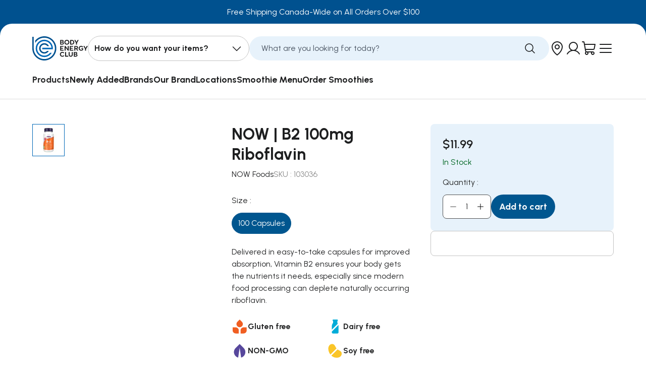

--- FILE ---
content_type: text/html; charset=utf-8
request_url: https://www.bodyenergyclub.com/products/now-b2-100mg-riboflavin
body_size: 55600
content:






<!DOCTYPE html>
<html data-lang-code="en-CA" lang="en">
  <head>
    <script>
        window.becApiUrl = 'https://api.bodyenergyclub.com';
    </script>
    

    <script>
      window.becApiUrl = 'https://api.bodyenergyclub.com';
    </script>
    




<style>
  

  
    
  

  
    
  

  
    
  

  :root {
    /* Fonts */
    --body-font-family: 'Urbanist', sans-serif;
    --secondary-font-family: 'Urbanist', sans-serif;
    --headings-font-family: 'Urbanist', sans-serif;
    --subtitles-font-family: "Roboto Condensed", arial;
    --buttons-font-family: "Roboto Condensed", arial;
    --body-font-weight: 400;
    --body-font-style: 400;
    --body-font-size: 16px;

    /* Text Colors */
    --default-text-color: #28292a;
    --heading-text-color: #1e1f20;
    --text-low-emphasis: #E6E6E6;
    --text-normal-emphasis: #7C7C7C;
    --text-high-emphasis: #3B3B3B;
    --text-black: #000000;
    --text-white: #FFFFFF;

    /* Branding colors */
    --brand-primary-color: ;
    --brand-primary-color-contrasting: ;
    --brand-secondary-color: ;
    --brand-s-c: ;
    --brand-secondary-color-2: ;
    --brand-s-c-2: ;
    --brand-secondary-color-contrasting: ;

    --error-color: #e22929;
    --warning-color: #dc7f4a;
    --success-color: #006622;
    --info-color: #f3cf4e;

    --link-color: #00568f;
    --link-hover-color: ;

    --default-border-color: #e9e9e9;

    /* Button Filled */
    --button_bg_filled: #00568f;
    --button_bg_filled_hover: #0062a3;
    --button_bg_filled_active: #003d66;
    --button_bg_filled_disabled: #909090;
    --button_text_filled: #ffffff;
    --button_text_filled_hover: #ffffff;
    --button_text_filled_active: #ffffff;
    --button_text_filled_disabled: #7B7B7B;

    /* Button Filled Inverted */
    --button_bg_filled_inverted: #FFFFFF;
    --button_bg_filled_inverted_hover: #f8f8f8;
    --button_bg_filled_inverted_active: #f0f0f0;
    --button_bg_filled_inverted_disabled: #8f8f8f;
    --button_text_filled_inverted: #00518f;
    --button_text_filled_inverted_hover: #00518f;
    --button_text_filled_inverted_active: #00518f;
    --button_text_filled_inverted_disabled: #7B7B7B;

    /* Button Outlined */
    --button_border_outlined: #00568f;
    --button_bg_outlined_hover: #00568f;
    --button_bg_outlined_active: #003d66;
    --button_border_outlined_disabled: #909090;
    --button_text_outlined: #00568f;
    --button_text_outlined_hover: #FFFFFF;
    --button_text_outlined_active: #FFFFFF;
    --button_text_outlined_disabled: #909090;

    /* Button Outlined Inverted */
    --button_border_outlined_inverted: #FFFFFF;
    --button_bg_outlined_inverted_hover: #FFFFFF;
    --button_bg_outlined_inverted_active: #F5F5F5;
    --button_border_outlined_inverted_disabled: #C4C4C4;
    --button_text_outlined_inverted: #FFFFFF;
    --button_text_outlined_inverted_hover: #000000;
    --button_text_outlined_inverted_active: #000000;
    --button_text_outlined_inverted_disabled: #7B7B7B;

    /* Button Text */
    --button_text_text: #000000;
    --button_text_text_hover: ;
    --button_text_text_active: ;
    --button_text_text_disabled: #7B7B7B;
    --button_line_text_disabled: #C4C4C4;

    /* Button Text Inverted */
    --button_text_text_inverted: #FFFFFF;
    --button_text_text_inverted_hover: ;
    --button_text_text_inverted_active: ;
    --button_text_text_inverted_disabled: #7B7B7B;
    --button_line_text_inverted_disabled: #C4C4C4;

    /* Product Template */
    --tag_new_background_color: #83FD00;
    --tag_new_text_color: #000000;
    --tag_out_of_stock_background_color: #D9D9D9;
    --tag_out_of_stock_text_color: #5a5a5a;
    --tag_soon_background_color: #FDF300;
    --tag_soon_text_color: #000000;
  }
</style>
    
    
    

    <style>
      @font-face {
        font-family: "Urbanist";
        src: url("//www.bodyenergyclub.com/cdn/shop/t/64/assets/Urbanist-Medium.ttf?v=179128882558313352771688564524");
        font-weight: 500;
        font-display: swap;
      }
      @font-face {
        font-family: "Urbanist";
        src: url("//www.bodyenergyclub.com/cdn/shop/t/64/assets/Urbanist-SemiBold.ttf?v=31054506688112273691688564525");
        font-weight: 600;
        font-display: swap;
      }
      @font-face {
        font-family: "Urbanist";
        src: url("//www.bodyenergyclub.com/cdn/shop/t/64/assets/Urbanist-Bold.ttf?v=110650984854173546891688564524");
        font-weight: 700;
        font-display: swap;
      }
    </style>

    <script>
      const API_ROOT_URL = 'https://api.bodyenergyclub.com';
    </script>
     <meta name="google-site-verification" content="Nmr8IaQqGzXynVvg-yNR8y9x-QkAwxLgPTEl6GA00Tw" />

    <!-- Google Tag Manager -->
    <script>
      if (!navigator.userAgent.match(/Mozilla\/5.*moto.*Chrome/i)) {
        (function (w, d, s, l, i) {
          w[l] = w[l] || [];
          w[l].push({
            'gtm.start':
                    new Date().getTime(), event: 'gtm.js'
          });
          var f = d.getElementsByTagName(s)[0],
                  j = d.createElement(s), dl = l != 'dataLayer' ? '&l=' + l : '';
          j.async = true;
          j.src =
                  'https://www.googletagmanager.com/gtm.js?id=' + i + dl;
          f.parentNode.insertBefore(j, f);
        })(window, document, 'script', 'dataLayer', 'GTM-KJ7KTMJ');

        (function (c, l, a, r, i, t, y) {
          c[a] = c[a] || function () {
            (c[a].q = c[a].q || []).push(arguments)
          };
          t = l.createElement(r);
          t.async = 1;
          t.src = "https://www.clarity.ms/tag/" + i;
          y = l.getElementsByTagName(r)[0];
          y.parentNode.insertBefore(t, y);
        })(window, document, "clarity", "script", "j1rugpi96y");

      }
    </script>
    <!-- End Google Tag Manager -->

    <meta charset="utf-8">
<meta http-equiv="X-UA-Compatible" content="IE=edge">
<meta name="viewport" content="width=device-width,initial-scale=1">
<meta name="theme-color" content="">
<meta name="customer-group" content="guest">
<link rel="canonical" href="https://www.bodyenergyclub.com/products/now-b2-100mg-riboflavin">
<link rel="preconnect" href="https://fonts.shopifycdn.com" crossorigin>
<link rel="preconnect" href="https://cdn.shopify.com" crossorigin>
<link rel="preconnect" href="https://fonts.googleapis.com">
<link rel="preconnect" href="https://fonts.gstatic.com" crossorigin><link rel="icon" type="image/png" href="//www.bodyenergyclub.com/cdn/shop/files/BEC-faviconBEC_32x32.png?v=1694026170"><title>
  NOW | B2 100mg Riboflavin | Body Energy Club
</title>



  <meta name="description" content="NOW B2 (Riboflavin) features vitamin B2 to support metabolism, energy production, and overall wellness in a convenient, vegetarian/vegan-friendly capsule.*">



<meta property="og:site_name" content="Body Energy Club">
<meta property="og:url" content="https://www.bodyenergyclub.com/products/now-b2-100mg-riboflavin">
<meta property="og:title" content="NOW | B2 100mg Riboflavin | Body Energy Club">
<meta property="og:type" content="product">
<meta property="og:description" content="NOW B2 (Riboflavin) features vitamin B2 to support metabolism, energy production, and overall wellness in a convenient, vegetarian/vegan-friendly capsule.*"><meta property="og:image" content="http://www.bodyenergyclub.com/cdn/shop/files/103036_B-2_100_MG_RIBOFLAVIN_100_CAP_FRONT.png?v=1762464338">
  <meta property="og:image:secure_url" content="https://www.bodyenergyclub.com/cdn/shop/files/103036_B-2_100_MG_RIBOFLAVIN_100_CAP_FRONT.png?v=1762464338">
  <meta property="og:image:width" content="500">
  <meta property="og:image:height" content="500"><meta property="og:price:amount" content="11.99">
  <meta property="og:price:currency" content="CAD"><meta name="twitter:card" content="summary_large_image">
<meta name="twitter:title" content="NOW | B2 100mg Riboflavin | Body Energy Club">
<meta name="twitter:description" content="NOW B2 (Riboflavin) features vitamin B2 to support metabolism, energy production, and overall wellness in a convenient, vegetarian/vegan-friendly capsule.*">
<link href="//www.bodyenergyclub.com/cdn/shop/t/64/assets/build-layout-theme.css?v=147796299091525479661758197390" rel="stylesheet" type="text/css" media="all" />
    <link href="//www.bodyenergyclub.com/cdn/shop/t/64/assets/custom.css?v=107775708011288020731756307532" rel="stylesheet" type="text/css" media="all" />

    
<script>window.performance && window.performance.mark && window.performance.mark('shopify.content_for_header.start');</script><meta name="google-site-verification" content="MNwCrFokFANZFrIcGhi-5fLh5NJgfFZgP7Z7MaOCAJk">
<meta id="shopify-digital-wallet" name="shopify-digital-wallet" content="/13227529/digital_wallets/dialog">
<meta name="shopify-checkout-api-token" content="993d45f64e0da40019da1c1c554ec6a5">
<link rel="alternate" type="application/json+oembed" href="https://www.bodyenergyclub.com/products/now-b2-100mg-riboflavin.oembed">
<script async="async" src="/checkouts/internal/preloads.js?locale=en-CA"></script>
<link rel="preconnect" href="https://shop.app" crossorigin="anonymous">
<script async="async" src="https://shop.app/checkouts/internal/preloads.js?locale=en-CA&shop_id=13227529" crossorigin="anonymous"></script>
<script id="apple-pay-shop-capabilities" type="application/json">{"shopId":13227529,"countryCode":"CA","currencyCode":"CAD","merchantCapabilities":["supports3DS"],"merchantId":"gid:\/\/shopify\/Shop\/13227529","merchantName":"Body Energy Club","requiredBillingContactFields":["postalAddress","email","phone"],"requiredShippingContactFields":["postalAddress","email","phone"],"shippingType":"shipping","supportedNetworks":["visa","masterCard","amex","discover","interac","jcb"],"total":{"type":"pending","label":"Body Energy Club","amount":"1.00"},"shopifyPaymentsEnabled":true,"supportsSubscriptions":true}</script>
<script id="shopify-features" type="application/json">{"accessToken":"993d45f64e0da40019da1c1c554ec6a5","betas":["rich-media-storefront-analytics"],"domain":"www.bodyenergyclub.com","predictiveSearch":true,"shopId":13227529,"locale":"en"}</script>
<script>var Shopify = Shopify || {};
Shopify.shop = "beconline.myshopify.com";
Shopify.locale = "en";
Shopify.currency = {"active":"CAD","rate":"1.0"};
Shopify.country = "CA";
Shopify.theme = {"name":"Body-Energy-Club-CAD\/main","id":124460531810,"schema_name":"Axial","schema_version":"1.0.0","theme_store_id":null,"role":"main"};
Shopify.theme.handle = "null";
Shopify.theme.style = {"id":null,"handle":null};
Shopify.cdnHost = "www.bodyenergyclub.com/cdn";
Shopify.routes = Shopify.routes || {};
Shopify.routes.root = "/";</script>
<script type="module">!function(o){(o.Shopify=o.Shopify||{}).modules=!0}(window);</script>
<script>!function(o){function n(){var o=[];function n(){o.push(Array.prototype.slice.apply(arguments))}return n.q=o,n}var t=o.Shopify=o.Shopify||{};t.loadFeatures=n(),t.autoloadFeatures=n()}(window);</script>
<script>
  window.ShopifyPay = window.ShopifyPay || {};
  window.ShopifyPay.apiHost = "shop.app\/pay";
  window.ShopifyPay.redirectState = null;
</script>
<script id="shop-js-analytics" type="application/json">{"pageType":"product"}</script>
<script defer="defer" async type="module" src="//www.bodyenergyclub.com/cdn/shopifycloud/shop-js/modules/v2/client.init-shop-cart-sync_BT-GjEfc.en.esm.js"></script>
<script defer="defer" async type="module" src="//www.bodyenergyclub.com/cdn/shopifycloud/shop-js/modules/v2/chunk.common_D58fp_Oc.esm.js"></script>
<script defer="defer" async type="module" src="//www.bodyenergyclub.com/cdn/shopifycloud/shop-js/modules/v2/chunk.modal_xMitdFEc.esm.js"></script>
<script type="module">
  await import("//www.bodyenergyclub.com/cdn/shopifycloud/shop-js/modules/v2/client.init-shop-cart-sync_BT-GjEfc.en.esm.js");
await import("//www.bodyenergyclub.com/cdn/shopifycloud/shop-js/modules/v2/chunk.common_D58fp_Oc.esm.js");
await import("//www.bodyenergyclub.com/cdn/shopifycloud/shop-js/modules/v2/chunk.modal_xMitdFEc.esm.js");

  window.Shopify.SignInWithShop?.initShopCartSync?.({"fedCMEnabled":true,"windoidEnabled":true});

</script>
<script>
  window.Shopify = window.Shopify || {};
  if (!window.Shopify.featureAssets) window.Shopify.featureAssets = {};
  window.Shopify.featureAssets['shop-js'] = {"shop-cart-sync":["modules/v2/client.shop-cart-sync_DZOKe7Ll.en.esm.js","modules/v2/chunk.common_D58fp_Oc.esm.js","modules/v2/chunk.modal_xMitdFEc.esm.js"],"init-fed-cm":["modules/v2/client.init-fed-cm_B6oLuCjv.en.esm.js","modules/v2/chunk.common_D58fp_Oc.esm.js","modules/v2/chunk.modal_xMitdFEc.esm.js"],"shop-cash-offers":["modules/v2/client.shop-cash-offers_D2sdYoxE.en.esm.js","modules/v2/chunk.common_D58fp_Oc.esm.js","modules/v2/chunk.modal_xMitdFEc.esm.js"],"shop-login-button":["modules/v2/client.shop-login-button_QeVjl5Y3.en.esm.js","modules/v2/chunk.common_D58fp_Oc.esm.js","modules/v2/chunk.modal_xMitdFEc.esm.js"],"pay-button":["modules/v2/client.pay-button_DXTOsIq6.en.esm.js","modules/v2/chunk.common_D58fp_Oc.esm.js","modules/v2/chunk.modal_xMitdFEc.esm.js"],"shop-button":["modules/v2/client.shop-button_DQZHx9pm.en.esm.js","modules/v2/chunk.common_D58fp_Oc.esm.js","modules/v2/chunk.modal_xMitdFEc.esm.js"],"avatar":["modules/v2/client.avatar_BTnouDA3.en.esm.js"],"init-windoid":["modules/v2/client.init-windoid_CR1B-cfM.en.esm.js","modules/v2/chunk.common_D58fp_Oc.esm.js","modules/v2/chunk.modal_xMitdFEc.esm.js"],"init-shop-for-new-customer-accounts":["modules/v2/client.init-shop-for-new-customer-accounts_C_vY_xzh.en.esm.js","modules/v2/client.shop-login-button_QeVjl5Y3.en.esm.js","modules/v2/chunk.common_D58fp_Oc.esm.js","modules/v2/chunk.modal_xMitdFEc.esm.js"],"init-shop-email-lookup-coordinator":["modules/v2/client.init-shop-email-lookup-coordinator_BI7n9ZSv.en.esm.js","modules/v2/chunk.common_D58fp_Oc.esm.js","modules/v2/chunk.modal_xMitdFEc.esm.js"],"init-shop-cart-sync":["modules/v2/client.init-shop-cart-sync_BT-GjEfc.en.esm.js","modules/v2/chunk.common_D58fp_Oc.esm.js","modules/v2/chunk.modal_xMitdFEc.esm.js"],"shop-toast-manager":["modules/v2/client.shop-toast-manager_DiYdP3xc.en.esm.js","modules/v2/chunk.common_D58fp_Oc.esm.js","modules/v2/chunk.modal_xMitdFEc.esm.js"],"init-customer-accounts":["modules/v2/client.init-customer-accounts_D9ZNqS-Q.en.esm.js","modules/v2/client.shop-login-button_QeVjl5Y3.en.esm.js","modules/v2/chunk.common_D58fp_Oc.esm.js","modules/v2/chunk.modal_xMitdFEc.esm.js"],"init-customer-accounts-sign-up":["modules/v2/client.init-customer-accounts-sign-up_iGw4briv.en.esm.js","modules/v2/client.shop-login-button_QeVjl5Y3.en.esm.js","modules/v2/chunk.common_D58fp_Oc.esm.js","modules/v2/chunk.modal_xMitdFEc.esm.js"],"shop-follow-button":["modules/v2/client.shop-follow-button_CqMgW2wH.en.esm.js","modules/v2/chunk.common_D58fp_Oc.esm.js","modules/v2/chunk.modal_xMitdFEc.esm.js"],"checkout-modal":["modules/v2/client.checkout-modal_xHeaAweL.en.esm.js","modules/v2/chunk.common_D58fp_Oc.esm.js","modules/v2/chunk.modal_xMitdFEc.esm.js"],"shop-login":["modules/v2/client.shop-login_D91U-Q7h.en.esm.js","modules/v2/chunk.common_D58fp_Oc.esm.js","modules/v2/chunk.modal_xMitdFEc.esm.js"],"lead-capture":["modules/v2/client.lead-capture_BJmE1dJe.en.esm.js","modules/v2/chunk.common_D58fp_Oc.esm.js","modules/v2/chunk.modal_xMitdFEc.esm.js"],"payment-terms":["modules/v2/client.payment-terms_Ci9AEqFq.en.esm.js","modules/v2/chunk.common_D58fp_Oc.esm.js","modules/v2/chunk.modal_xMitdFEc.esm.js"]};
</script>
<script id="__st">var __st={"a":13227529,"offset":-28800,"reqid":"94e841df-3104-4093-ac43-55f8498ce15a-1769316611","pageurl":"www.bodyenergyclub.com\/products\/now-b2-100mg-riboflavin","u":"5dca29ec3b17","p":"product","rtyp":"product","rid":6879506956386};</script>
<script>window.ShopifyPaypalV4VisibilityTracking = true;</script>
<script id="captcha-bootstrap">!function(){'use strict';const t='contact',e='account',n='new_comment',o=[[t,t],['blogs',n],['comments',n],[t,'customer']],c=[[e,'customer_login'],[e,'guest_login'],[e,'recover_customer_password'],[e,'create_customer']],r=t=>t.map((([t,e])=>`form[action*='/${t}']:not([data-nocaptcha='true']) input[name='form_type'][value='${e}']`)).join(','),a=t=>()=>t?[...document.querySelectorAll(t)].map((t=>t.form)):[];function s(){const t=[...o],e=r(t);return a(e)}const i='password',u='form_key',d=['recaptcha-v3-token','g-recaptcha-response','h-captcha-response',i],f=()=>{try{return window.sessionStorage}catch{return}},m='__shopify_v',_=t=>t.elements[u];function p(t,e,n=!1){try{const o=window.sessionStorage,c=JSON.parse(o.getItem(e)),{data:r}=function(t){const{data:e,action:n}=t;return t[m]||n?{data:e,action:n}:{data:t,action:n}}(c);for(const[e,n]of Object.entries(r))t.elements[e]&&(t.elements[e].value=n);n&&o.removeItem(e)}catch(o){console.error('form repopulation failed',{error:o})}}const l='form_type',E='cptcha';function T(t){t.dataset[E]=!0}const w=window,h=w.document,L='Shopify',v='ce_forms',y='captcha';let A=!1;((t,e)=>{const n=(g='f06e6c50-85a8-45c8-87d0-21a2b65856fe',I='https://cdn.shopify.com/shopifycloud/storefront-forms-hcaptcha/ce_storefront_forms_captcha_hcaptcha.v1.5.2.iife.js',D={infoText:'Protected by hCaptcha',privacyText:'Privacy',termsText:'Terms'},(t,e,n)=>{const o=w[L][v],c=o.bindForm;if(c)return c(t,g,e,D).then(n);var r;o.q.push([[t,g,e,D],n]),r=I,A||(h.body.append(Object.assign(h.createElement('script'),{id:'captcha-provider',async:!0,src:r})),A=!0)});var g,I,D;w[L]=w[L]||{},w[L][v]=w[L][v]||{},w[L][v].q=[],w[L][y]=w[L][y]||{},w[L][y].protect=function(t,e){n(t,void 0,e),T(t)},Object.freeze(w[L][y]),function(t,e,n,w,h,L){const[v,y,A,g]=function(t,e,n){const i=e?o:[],u=t?c:[],d=[...i,...u],f=r(d),m=r(i),_=r(d.filter((([t,e])=>n.includes(e))));return[a(f),a(m),a(_),s()]}(w,h,L),I=t=>{const e=t.target;return e instanceof HTMLFormElement?e:e&&e.form},D=t=>v().includes(t);t.addEventListener('submit',(t=>{const e=I(t);if(!e)return;const n=D(e)&&!e.dataset.hcaptchaBound&&!e.dataset.recaptchaBound,o=_(e),c=g().includes(e)&&(!o||!o.value);(n||c)&&t.preventDefault(),c&&!n&&(function(t){try{if(!f())return;!function(t){const e=f();if(!e)return;const n=_(t);if(!n)return;const o=n.value;o&&e.removeItem(o)}(t);const e=Array.from(Array(32),(()=>Math.random().toString(36)[2])).join('');!function(t,e){_(t)||t.append(Object.assign(document.createElement('input'),{type:'hidden',name:u})),t.elements[u].value=e}(t,e),function(t,e){const n=f();if(!n)return;const o=[...t.querySelectorAll(`input[type='${i}']`)].map((({name:t})=>t)),c=[...d,...o],r={};for(const[a,s]of new FormData(t).entries())c.includes(a)||(r[a]=s);n.setItem(e,JSON.stringify({[m]:1,action:t.action,data:r}))}(t,e)}catch(e){console.error('failed to persist form',e)}}(e),e.submit())}));const S=(t,e)=>{t&&!t.dataset[E]&&(n(t,e.some((e=>e===t))),T(t))};for(const o of['focusin','change'])t.addEventListener(o,(t=>{const e=I(t);D(e)&&S(e,y())}));const B=e.get('form_key'),M=e.get(l),P=B&&M;t.addEventListener('DOMContentLoaded',(()=>{const t=y();if(P)for(const e of t)e.elements[l].value===M&&p(e,B);[...new Set([...A(),...v().filter((t=>'true'===t.dataset.shopifyCaptcha))])].forEach((e=>S(e,t)))}))}(h,new URLSearchParams(w.location.search),n,t,e,['guest_login'])})(!0,!0)}();</script>
<script integrity="sha256-4kQ18oKyAcykRKYeNunJcIwy7WH5gtpwJnB7kiuLZ1E=" data-source-attribution="shopify.loadfeatures" defer="defer" src="//www.bodyenergyclub.com/cdn/shopifycloud/storefront/assets/storefront/load_feature-a0a9edcb.js" crossorigin="anonymous"></script>
<script crossorigin="anonymous" defer="defer" src="//www.bodyenergyclub.com/cdn/shopifycloud/storefront/assets/shopify_pay/storefront-65b4c6d7.js?v=20250812"></script>
<script data-source-attribution="shopify.dynamic_checkout.dynamic.init">var Shopify=Shopify||{};Shopify.PaymentButton=Shopify.PaymentButton||{isStorefrontPortableWallets:!0,init:function(){window.Shopify.PaymentButton.init=function(){};var t=document.createElement("script");t.src="https://www.bodyenergyclub.com/cdn/shopifycloud/portable-wallets/latest/portable-wallets.en.js",t.type="module",document.head.appendChild(t)}};
</script>
<script data-source-attribution="shopify.dynamic_checkout.buyer_consent">
  function portableWalletsHideBuyerConsent(e){var t=document.getElementById("shopify-buyer-consent"),n=document.getElementById("shopify-subscription-policy-button");t&&n&&(t.classList.add("hidden"),t.setAttribute("aria-hidden","true"),n.removeEventListener("click",e))}function portableWalletsShowBuyerConsent(e){var t=document.getElementById("shopify-buyer-consent"),n=document.getElementById("shopify-subscription-policy-button");t&&n&&(t.classList.remove("hidden"),t.removeAttribute("aria-hidden"),n.addEventListener("click",e))}window.Shopify?.PaymentButton&&(window.Shopify.PaymentButton.hideBuyerConsent=portableWalletsHideBuyerConsent,window.Shopify.PaymentButton.showBuyerConsent=portableWalletsShowBuyerConsent);
</script>
<script data-source-attribution="shopify.dynamic_checkout.cart.bootstrap">document.addEventListener("DOMContentLoaded",(function(){function t(){return document.querySelector("shopify-accelerated-checkout-cart, shopify-accelerated-checkout")}if(t())Shopify.PaymentButton.init();else{new MutationObserver((function(e,n){t()&&(Shopify.PaymentButton.init(),n.disconnect())})).observe(document.body,{childList:!0,subtree:!0})}}));
</script>
<link id="shopify-accelerated-checkout-styles" rel="stylesheet" media="screen" href="https://www.bodyenergyclub.com/cdn/shopifycloud/portable-wallets/latest/accelerated-checkout-backwards-compat.css" crossorigin="anonymous">
<style id="shopify-accelerated-checkout-cart">
        #shopify-buyer-consent {
  margin-top: 1em;
  display: inline-block;
  width: 100%;
}

#shopify-buyer-consent.hidden {
  display: none;
}

#shopify-subscription-policy-button {
  background: none;
  border: none;
  padding: 0;
  text-decoration: underline;
  font-size: inherit;
  cursor: pointer;
}

#shopify-subscription-policy-button::before {
  box-shadow: none;
}

      </style>

<script>window.performance && window.performance.mark && window.performance.mark('shopify.content_for_header.end');</script>

    
    

    <script>
      Shopify.customer_id = '';
      Shopify.money_format = '${{amount}}';
      Shopify.routes.cart_url = '/cart';
      Shopify.routes.cart_add_url = '/cart/add';
      Shopify.routes.cart_change_url = '/cart/change';
      Shopify.routes.cart_update_url = '/cart/update';
      Shopify.routes.predictive_search_url = '/search/suggest';

      Shopify.storefront = {};
      Shopify.storefront.api_key = 'ec7668261ec91ed914e2ba8bd870d85f';
      Shopify.storefront.api_version = '2022-04';
    </script>
    <script src="//www.bodyenergyclub.com/cdn/shop/t/64/assets/build-layout-global.js?v=53231032293698191861752496687" defer></script>
    
<!-- Start of Judge.me Core -->
<link rel="dns-prefetch" href="https://cdn.judge.me/">
<script data-cfasync='false' class='jdgm-settings-script'>window.jdgmSettings={"pagination":5,"disable_web_reviews":false,"badge_no_review_text":"No reviews","badge_n_reviews_text":"{{ n }}","badge_star_color":"#ffa33a","hide_badge_preview_if_no_reviews":true,"badge_hide_text":false,"enforce_center_preview_badge":false,"widget_title":"Customer Reviews","widget_open_form_text":"Write a review","widget_close_form_text":"Cancel review","widget_refresh_page_text":"Refresh page","widget_summary_text":"Based on {{ number_of_reviews }} review/reviews","widget_no_review_text":"Be the first to write a review","widget_name_field_text":"Display name","widget_verified_name_field_text":"Verified Name (public)","widget_name_placeholder_text":"Display name","widget_required_field_error_text":"This field is required.","widget_email_field_text":"Email address","widget_verified_email_field_text":"Verified Email (private, can not be edited)","widget_email_placeholder_text":"Your email address","widget_email_field_error_text":"Please enter a valid email address.","widget_rating_field_text":"Rating","widget_review_title_field_text":"Review Title","widget_review_title_placeholder_text":"Give your review a title","widget_review_body_field_text":"Review content","widget_review_body_placeholder_text":"Start writing here...","widget_pictures_field_text":"Picture/Video (optional)","widget_submit_review_text":"Submit Review","widget_submit_verified_review_text":"Submit Verified Review","widget_submit_success_msg_with_auto_publish":"Thank you! Please refresh the page in a few moments to see your review. You can remove or edit your review by logging into \u003ca href='https://judge.me/login' target='_blank' rel='nofollow noopener'\u003eJudge.me\u003c/a\u003e","widget_submit_success_msg_no_auto_publish":"Thank you! Your review will be published as soon as it is approved by the shop admin. You can remove or edit your review by logging into \u003ca href='https://judge.me/login' target='_blank' rel='nofollow noopener'\u003eJudge.me\u003c/a\u003e","widget_show_default_reviews_out_of_total_text":"Showing {{ n_reviews_shown }} out of {{ n_reviews }} reviews.","widget_show_all_link_text":"Show all","widget_show_less_link_text":"Show less","widget_author_said_text":"{{ reviewer_name }} said:","widget_days_text":"{{ n }} days ago","widget_weeks_text":"{{ n }} week/weeks ago","widget_months_text":"{{ n }} month/months ago","widget_years_text":"{{ n }} year/years ago","widget_yesterday_text":"Yesterday","widget_today_text":"Today","widget_replied_text":"\u003e\u003e {{ shop_name }} replied:","widget_read_more_text":"Read more","widget_reviewer_name_as_initial":"","widget_rating_filter_color":"#0076bb","widget_rating_filter_see_all_text":"See all reviews","widget_sorting_most_recent_text":"Most Recent","widget_sorting_highest_rating_text":"Highest Rating","widget_sorting_lowest_rating_text":"Lowest Rating","widget_sorting_with_pictures_text":"Only Pictures","widget_sorting_most_helpful_text":"Most Helpful","widget_open_question_form_text":"Ask a question","widget_reviews_subtab_text":"Reviews","widget_questions_subtab_text":"Questions","widget_question_label_text":"Question","widget_answer_label_text":"Answer","widget_question_placeholder_text":"Write your question here","widget_submit_question_text":"Submit Question","widget_question_submit_success_text":"Thank you for your question! We will notify you once it gets answered.","widget_star_color":"#ffa33a","verified_badge_text":"Verified","verified_badge_bg_color":"","verified_badge_text_color":"","verified_badge_placement":"left-of-reviewer-name","widget_review_max_height":"","widget_hide_border":false,"widget_social_share":false,"widget_thumb":false,"widget_review_location_show":false,"widget_location_format":"country_iso_code","all_reviews_include_out_of_store_products":true,"all_reviews_out_of_store_text":"(out of store)","all_reviews_pagination":100,"all_reviews_product_name_prefix_text":"about","enable_review_pictures":true,"enable_question_anwser":false,"widget_theme":"carousel","review_date_format":"mm/dd/yyyy","default_sort_method":"pictures-first","widget_product_reviews_subtab_text":"Product Reviews","widget_shop_reviews_subtab_text":"Shop Reviews","widget_other_products_reviews_text":"Reviews for other products","widget_store_reviews_subtab_text":"Store reviews","widget_no_store_reviews_text":"This store hasn't received any reviews yet","widget_web_restriction_product_reviews_text":"This product hasn't received any reviews yet","widget_no_items_text":"No items found","widget_show_more_text":"Show more","widget_write_a_store_review_text":"Write a Store Review","widget_other_languages_heading":"Reviews in Other Languages","widget_translate_review_text":"Translate review to {{ language }}","widget_translating_review_text":"Translating...","widget_show_original_translation_text":"Show original ({{ language }})","widget_translate_review_failed_text":"Review couldn't be translated.","widget_translate_review_retry_text":"Retry","widget_translate_review_try_again_later_text":"Try again later","show_product_url_for_grouped_product":false,"widget_sorting_pictures_first_text":"Pictures First","show_pictures_on_all_rev_page_mobile":false,"show_pictures_on_all_rev_page_desktop":false,"floating_tab_hide_mobile_install_preference":false,"floating_tab_button_name":"★ Reviews","floating_tab_title":"Let customers speak for us","floating_tab_button_color":"","floating_tab_button_background_color":"","floating_tab_url":"","floating_tab_url_enabled":false,"floating_tab_tab_style":"text","all_reviews_text_badge_text":"Customers rate us {{ shop.metafields.judgeme.all_reviews_rating | round: 1 }}/5 based on {{ shop.metafields.judgeme.all_reviews_count }} reviews.","all_reviews_text_badge_text_branded_style":"{{ shop.metafields.judgeme.all_reviews_rating | round: 1 }} out of 5 stars based on {{ shop.metafields.judgeme.all_reviews_count }} reviews","is_all_reviews_text_badge_a_link":false,"show_stars_for_all_reviews_text_badge":false,"all_reviews_text_badge_url":"","all_reviews_text_style":"branded","all_reviews_text_color_style":"judgeme_brand_color","all_reviews_text_color":"#108474","all_reviews_text_show_jm_brand":true,"featured_carousel_show_header":true,"featured_carousel_title":"Let customers speak for us","testimonials_carousel_title":"Customers are saying","videos_carousel_title":"Real customer stories","cards_carousel_title":"Customers are saying","featured_carousel_count_text":"from {{ n }} reviews","featured_carousel_add_link_to_all_reviews_page":false,"featured_carousel_url":"","featured_carousel_show_images":true,"featured_carousel_autoslide_interval":5,"featured_carousel_arrows_on_the_sides":false,"featured_carousel_height":250,"featured_carousel_width":80,"featured_carousel_image_size":0,"featured_carousel_image_height":250,"featured_carousel_arrow_color":"#eeeeee","verified_count_badge_style":"vintage","verified_count_badge_orientation":"horizontal","verified_count_badge_color_style":"judgeme_brand_color","verified_count_badge_color":"#108474","is_verified_count_badge_a_link":false,"verified_count_badge_url":"","verified_count_badge_show_jm_brand":true,"widget_rating_preset_default":5,"widget_first_sub_tab":"product-reviews","widget_show_histogram":true,"widget_histogram_use_custom_color":true,"widget_pagination_use_custom_color":false,"widget_star_use_custom_color":true,"widget_verified_badge_use_custom_color":false,"widget_write_review_use_custom_color":false,"picture_reminder_submit_button":"Upload Pictures","enable_review_videos":true,"mute_video_by_default":false,"widget_sorting_videos_first_text":"Videos First","widget_review_pending_text":"Pending","featured_carousel_items_for_large_screen":3,"social_share_options_order":"Facebook,Twitter","remove_microdata_snippet":false,"disable_json_ld":false,"enable_json_ld_products":false,"preview_badge_show_question_text":false,"preview_badge_no_question_text":"No questions","preview_badge_n_question_text":"{{ number_of_questions }} question/questions","qa_badge_show_icon":false,"qa_badge_position":"same-row","remove_judgeme_branding":true,"widget_add_search_bar":true,"widget_search_bar_placeholder":"Search","widget_sorting_verified_only_text":"Verified only","featured_carousel_theme":"default","featured_carousel_show_rating":true,"featured_carousel_show_title":true,"featured_carousel_show_body":true,"featured_carousel_show_date":false,"featured_carousel_show_reviewer":true,"featured_carousel_show_product":false,"featured_carousel_header_background_color":"#108474","featured_carousel_header_text_color":"#ffffff","featured_carousel_name_product_separator":"reviewed","featured_carousel_full_star_background":"#108474","featured_carousel_empty_star_background":"#dadada","featured_carousel_vertical_theme_background":"#f9fafb","featured_carousel_verified_badge_enable":true,"featured_carousel_verified_badge_color":"#108474","featured_carousel_border_style":"round","featured_carousel_review_line_length_limit":3,"featured_carousel_more_reviews_button_text":"Read more reviews","featured_carousel_view_product_button_text":"View product","all_reviews_page_load_reviews_on":"scroll","all_reviews_page_load_more_text":"Load More Reviews","disable_fb_tab_reviews":false,"enable_ajax_cdn_cache":false,"widget_advanced_speed_features":5,"widget_public_name_text":"displayed publicly like","default_reviewer_name":"John Smith","default_reviewer_name_has_non_latin":true,"widget_reviewer_anonymous":"Anonymous","medals_widget_title":"Judge.me Review Medals","medals_widget_background_color":"#f9fafb","medals_widget_position":"footer_all_pages","medals_widget_border_color":"#f9fafb","medals_widget_verified_text_position":"left","medals_widget_use_monochromatic_version":false,"medals_widget_elements_color":"#108474","show_reviewer_avatar":true,"widget_invalid_yt_video_url_error_text":"Not a YouTube video URL","widget_max_length_field_error_text":"Please enter no more than {0} characters.","widget_show_country_flag":false,"widget_show_collected_via_shop_app":true,"widget_verified_by_shop_badge_style":"light","widget_verified_by_shop_text":"Verified by Shop","widget_show_photo_gallery":false,"widget_load_with_code_splitting":true,"widget_ugc_install_preference":false,"widget_ugc_title":"Made by us, Shared by you","widget_ugc_subtitle":"Tag us to see your picture featured in our page","widget_ugc_arrows_color":"#ffffff","widget_ugc_primary_button_text":"Buy Now","widget_ugc_primary_button_background_color":"#108474","widget_ugc_primary_button_text_color":"#ffffff","widget_ugc_primary_button_border_width":"0","widget_ugc_primary_button_border_style":"none","widget_ugc_primary_button_border_color":"#108474","widget_ugc_primary_button_border_radius":"25","widget_ugc_secondary_button_text":"Load More","widget_ugc_secondary_button_background_color":"#ffffff","widget_ugc_secondary_button_text_color":"#108474","widget_ugc_secondary_button_border_width":"2","widget_ugc_secondary_button_border_style":"solid","widget_ugc_secondary_button_border_color":"#108474","widget_ugc_secondary_button_border_radius":"25","widget_ugc_reviews_button_text":"View Reviews","widget_ugc_reviews_button_background_color":"#ffffff","widget_ugc_reviews_button_text_color":"#108474","widget_ugc_reviews_button_border_width":"2","widget_ugc_reviews_button_border_style":"solid","widget_ugc_reviews_button_border_color":"#108474","widget_ugc_reviews_button_border_radius":"25","widget_ugc_reviews_button_link_to":"judgeme-reviews-page","widget_ugc_show_post_date":true,"widget_ugc_max_width":"800","widget_rating_metafield_value_type":true,"widget_primary_color":"#00568c","widget_enable_secondary_color":false,"widget_secondary_color":"#edf5f5","widget_summary_average_rating_text":"{{ average_rating }} out of 5","widget_media_grid_title":"Customer photos \u0026 videos","widget_media_grid_see_more_text":"See more","widget_round_style":true,"widget_show_product_medals":false,"widget_verified_by_judgeme_text":"Verified ","widget_show_store_medals":true,"widget_verified_by_judgeme_text_in_store_medals":"Verified by Judge.me","widget_media_field_exceed_quantity_message":"Sorry, we can only accept {{ max_media }} for one review.","widget_media_field_exceed_limit_message":"{{ file_name }} is too large, please select a {{ media_type }} less than {{ size_limit }}MB.","widget_review_submitted_text":"Review Submitted!","widget_question_submitted_text":"Question Submitted!","widget_close_form_text_question":"Cancel","widget_write_your_answer_here_text":"Write your answer here","widget_enabled_branded_link":true,"widget_show_collected_by_judgeme":false,"widget_reviewer_name_color":"","widget_write_review_text_color":"","widget_write_review_bg_color":"","widget_collected_by_judgeme_text":"collected by Judge.me","widget_pagination_type":"standard","widget_load_more_text":"Load More","widget_load_more_color":"#108474","widget_full_review_text":"Full Review","widget_read_more_reviews_text":"Read More Reviews","widget_read_questions_text":"Read Questions","widget_questions_and_answers_text":"Questions \u0026 Answers","widget_verified_by_text":"Verified by","widget_verified_text":"Verified","widget_number_of_reviews_text":"{{ number_of_reviews }} reviews","widget_back_button_text":"Back","widget_next_button_text":"Next","widget_custom_forms_filter_button":"Filters","custom_forms_style":"horizontal","widget_show_review_information":false,"how_reviews_are_collected":"How reviews are collected?","widget_show_review_keywords":true,"widget_gdpr_statement":"How we use your data: We'll only contact you about the review you left, and only if necessary. By submitting your review, you agree to Judge.me's \u003ca href='https://judge.me/terms' target='_blank' rel='nofollow noopener'\u003eterms\u003c/a\u003e, \u003ca href='https://judge.me/privacy' target='_blank' rel='nofollow noopener'\u003eprivacy\u003c/a\u003e and \u003ca href='https://judge.me/content-policy' target='_blank' rel='nofollow noopener'\u003econtent\u003c/a\u003e policies.","widget_multilingual_sorting_enabled":false,"widget_translate_review_content_enabled":false,"widget_translate_review_content_method":"manual","popup_widget_review_selection":"automatically_with_pictures","popup_widget_round_border_style":true,"popup_widget_show_title":true,"popup_widget_show_body":true,"popup_widget_show_reviewer":false,"popup_widget_show_product":true,"popup_widget_show_pictures":true,"popup_widget_use_review_picture":true,"popup_widget_show_on_home_page":true,"popup_widget_show_on_product_page":true,"popup_widget_show_on_collection_page":true,"popup_widget_show_on_cart_page":true,"popup_widget_position":"bottom_left","popup_widget_first_review_delay":5,"popup_widget_duration":5,"popup_widget_interval":5,"popup_widget_review_count":5,"popup_widget_hide_on_mobile":true,"review_snippet_widget_round_border_style":true,"review_snippet_widget_card_color":"#FFFFFF","review_snippet_widget_slider_arrows_background_color":"#FFFFFF","review_snippet_widget_slider_arrows_color":"#000000","review_snippet_widget_star_color":"#108474","show_product_variant":true,"all_reviews_product_variant_label_text":"Variant: ","widget_show_verified_branding":true,"widget_ai_summary_title":"Customers say","widget_ai_summary_disclaimer":"AI-powered review summary based on recent customer reviews","widget_show_ai_summary":false,"widget_show_ai_summary_bg":false,"widget_show_review_title_input":true,"redirect_reviewers_invited_via_email":"external_form","request_store_review_after_product_review":false,"request_review_other_products_in_order":false,"review_form_color_scheme":"default","review_form_corner_style":"square","review_form_star_color":{},"review_form_text_color":"#333333","review_form_background_color":"#ffffff","review_form_field_background_color":"#fafafa","review_form_button_color":{},"review_form_button_text_color":"#ffffff","review_form_modal_overlay_color":"#000000","review_content_screen_title_text":"How would you rate this product?","review_content_introduction_text":"We would love it if you would share a bit about your experience.","store_review_form_title_text":"How would you rate this store?","store_review_form_introduction_text":"We would love it if you would share a bit about your experience.","show_review_guidance_text":true,"one_star_review_guidance_text":"Poor","five_star_review_guidance_text":"Great","customer_information_screen_title_text":"About you","customer_information_introduction_text":"Please tell us more about you.","custom_questions_screen_title_text":"Your experience in more detail","custom_questions_introduction_text":"Here are a few questions to help us understand more about your experience.","review_submitted_screen_title_text":"Thanks for your review!","review_submitted_screen_thank_you_text":"We are processing it and it will appear on the store soon.","review_submitted_screen_email_verification_text":"Please confirm your email by clicking the link we just sent you. This helps us keep reviews authentic.","review_submitted_request_store_review_text":"Would you like to share your experience of shopping with us?","review_submitted_review_other_products_text":"Would you like to review these products?","store_review_screen_title_text":"Would you like to share your experience of shopping with us?","store_review_introduction_text":"We value your feedback and use it to improve. Please share any thoughts or suggestions you have.","reviewer_media_screen_title_picture_text":"Share a picture","reviewer_media_introduction_picture_text":"Upload a photo to support your review.","reviewer_media_screen_title_video_text":"Share a video","reviewer_media_introduction_video_text":"Upload a video to support your review.","reviewer_media_screen_title_picture_or_video_text":"Share a picture or video","reviewer_media_introduction_picture_or_video_text":"Upload a photo or video to support your review.","reviewer_media_youtube_url_text":"Paste your Youtube URL here","advanced_settings_next_step_button_text":"Next","advanced_settings_close_review_button_text":"Close","modal_write_review_flow":true,"write_review_flow_required_text":"Required","write_review_flow_privacy_message_text":"We respect your privacy.","write_review_flow_anonymous_text":"Post review as anonymous","write_review_flow_visibility_text":"This won't be visible to other customers.","write_review_flow_multiple_selection_help_text":"Select as many as you like","write_review_flow_single_selection_help_text":"Select one option","write_review_flow_required_field_error_text":"This field is required","write_review_flow_invalid_email_error_text":"Please enter a valid email address","write_review_flow_max_length_error_text":"Max. {{ max_length }} characters.","write_review_flow_media_upload_text":"\u003cb\u003eClick to upload\u003c/b\u003e or drag and drop","write_review_flow_gdpr_statement":"We'll only contact you about your review if necessary. By submitting your review, you agree to our \u003ca href='https://judge.me/terms' target='_blank' rel='nofollow noopener'\u003eterms and conditions\u003c/a\u003e and \u003ca href='https://judge.me/privacy' target='_blank' rel='nofollow noopener'\u003eprivacy policy\u003c/a\u003e.","rating_only_reviews_enabled":true,"show_negative_reviews_help_screen":false,"new_review_flow_help_screen_rating_threshold":3,"negative_review_resolution_screen_title_text":"Tell us more","negative_review_resolution_text":"Your experience matters to us. If there were issues with your purchase, we're here to help. Feel free to reach out to us, we'd love the opportunity to make things right.","negative_review_resolution_button_text":"Contact us","negative_review_resolution_proceed_with_review_text":"Leave a review","negative_review_resolution_subject":"Issue with purchase from {{ shop_name }}.{{ order_name }}","preview_badge_collection_page_install_status":false,"widget_review_custom_css":"","preview_badge_custom_css":"","preview_badge_stars_count":"5-stars","featured_carousel_custom_css":"","floating_tab_custom_css":"","all_reviews_widget_custom_css":"","medals_widget_custom_css":"","verified_badge_custom_css":"","all_reviews_text_custom_css":"","transparency_badges_collected_via_store_invite":false,"transparency_badges_from_another_provider":false,"transparency_badges_collected_from_store_visitor":false,"transparency_badges_collected_by_verified_review_provider":false,"transparency_badges_earned_reward":false,"transparency_badges_collected_via_store_invite_text":"Review collected via store invitation","transparency_badges_from_another_provider_text":"Review collected from another provider","transparency_badges_collected_from_store_visitor_text":"Review collected from a store visitor","transparency_badges_written_in_google_text":"Review written in Google","transparency_badges_written_in_etsy_text":"Review written in Etsy","transparency_badges_written_in_shop_app_text":"Review written in Shop App","transparency_badges_earned_reward_text":"Review earned a reward for future purchase","product_review_widget_per_page":10,"widget_store_review_label_text":"Review about the store","checkout_comment_extension_title_on_product_page":"Customer Comments","checkout_comment_extension_num_latest_comment_show":5,"checkout_comment_extension_format":"name_and_timestamp","checkout_comment_customer_name":"last_initial","checkout_comment_comment_notification":true,"preview_badge_collection_page_install_preference":false,"preview_badge_home_page_install_preference":false,"preview_badge_product_page_install_preference":false,"review_widget_install_preference":"","review_carousel_install_preference":false,"floating_reviews_tab_install_preference":"none","verified_reviews_count_badge_install_preference":false,"all_reviews_text_install_preference":false,"review_widget_best_location":false,"judgeme_medals_install_preference":false,"review_widget_revamp_enabled":false,"review_widget_qna_enabled":false,"review_widget_header_theme":"minimal","review_widget_widget_title_enabled":true,"review_widget_header_text_size":"medium","review_widget_header_text_weight":"regular","review_widget_average_rating_style":"compact","review_widget_bar_chart_enabled":true,"review_widget_bar_chart_type":"numbers","review_widget_bar_chart_style":"standard","review_widget_expanded_media_gallery_enabled":false,"review_widget_reviews_section_theme":"standard","review_widget_image_style":"thumbnails","review_widget_review_image_ratio":"square","review_widget_stars_size":"medium","review_widget_verified_badge":"standard_text","review_widget_review_title_text_size":"medium","review_widget_review_text_size":"medium","review_widget_review_text_length":"medium","review_widget_number_of_columns_desktop":3,"review_widget_carousel_transition_speed":5,"review_widget_custom_questions_answers_display":"always","review_widget_button_text_color":"#FFFFFF","review_widget_text_color":"#000000","review_widget_lighter_text_color":"#7B7B7B","review_widget_corner_styling":"soft","review_widget_review_word_singular":"review","review_widget_review_word_plural":"reviews","review_widget_voting_label":"Helpful?","review_widget_shop_reply_label":"Reply from {{ shop_name }}:","review_widget_filters_title":"Filters","qna_widget_question_word_singular":"Question","qna_widget_question_word_plural":"Questions","qna_widget_answer_reply_label":"Answer from {{ answerer_name }}:","qna_content_screen_title_text":"Ask a question about this product","qna_widget_question_required_field_error_text":"Please enter your question.","qna_widget_flow_gdpr_statement":"We'll only contact you about your question if necessary. By submitting your question, you agree to our \u003ca href='https://judge.me/terms' target='_blank' rel='nofollow noopener'\u003eterms and conditions\u003c/a\u003e and \u003ca href='https://judge.me/privacy' target='_blank' rel='nofollow noopener'\u003eprivacy policy\u003c/a\u003e.","qna_widget_question_submitted_text":"Thanks for your question!","qna_widget_close_form_text_question":"Close","qna_widget_question_submit_success_text":"We’ll notify you by email when your question is answered.","all_reviews_widget_v2025_enabled":false,"all_reviews_widget_v2025_header_theme":"default","all_reviews_widget_v2025_widget_title_enabled":true,"all_reviews_widget_v2025_header_text_size":"medium","all_reviews_widget_v2025_header_text_weight":"regular","all_reviews_widget_v2025_average_rating_style":"compact","all_reviews_widget_v2025_bar_chart_enabled":true,"all_reviews_widget_v2025_bar_chart_type":"numbers","all_reviews_widget_v2025_bar_chart_style":"standard","all_reviews_widget_v2025_expanded_media_gallery_enabled":false,"all_reviews_widget_v2025_show_store_medals":true,"all_reviews_widget_v2025_show_photo_gallery":true,"all_reviews_widget_v2025_show_review_keywords":false,"all_reviews_widget_v2025_show_ai_summary":false,"all_reviews_widget_v2025_show_ai_summary_bg":false,"all_reviews_widget_v2025_add_search_bar":false,"all_reviews_widget_v2025_default_sort_method":"most-recent","all_reviews_widget_v2025_reviews_per_page":10,"all_reviews_widget_v2025_reviews_section_theme":"default","all_reviews_widget_v2025_image_style":"thumbnails","all_reviews_widget_v2025_review_image_ratio":"square","all_reviews_widget_v2025_stars_size":"medium","all_reviews_widget_v2025_verified_badge":"bold_badge","all_reviews_widget_v2025_review_title_text_size":"medium","all_reviews_widget_v2025_review_text_size":"medium","all_reviews_widget_v2025_review_text_length":"medium","all_reviews_widget_v2025_number_of_columns_desktop":3,"all_reviews_widget_v2025_carousel_transition_speed":5,"all_reviews_widget_v2025_custom_questions_answers_display":"always","all_reviews_widget_v2025_show_product_variant":false,"all_reviews_widget_v2025_show_reviewer_avatar":true,"all_reviews_widget_v2025_reviewer_name_as_initial":"","all_reviews_widget_v2025_review_location_show":false,"all_reviews_widget_v2025_location_format":"","all_reviews_widget_v2025_show_country_flag":false,"all_reviews_widget_v2025_verified_by_shop_badge_style":"light","all_reviews_widget_v2025_social_share":false,"all_reviews_widget_v2025_social_share_options_order":"Facebook,Twitter,LinkedIn,Pinterest","all_reviews_widget_v2025_pagination_type":"standard","all_reviews_widget_v2025_button_text_color":"#FFFFFF","all_reviews_widget_v2025_text_color":"#000000","all_reviews_widget_v2025_lighter_text_color":"#7B7B7B","all_reviews_widget_v2025_corner_styling":"soft","all_reviews_widget_v2025_title":"Customer reviews","all_reviews_widget_v2025_ai_summary_title":"Customers say about this store","all_reviews_widget_v2025_no_review_text":"Be the first to write a review","platform":"shopify","branding_url":"https://app.judge.me/reviews","branding_text":"Powered by Judge.me","locale":"en","reply_name":"Body Energy Club","widget_version":"3.0","footer":true,"autopublish":true,"review_dates":true,"enable_custom_form":false,"shop_use_review_site":false,"shop_locale":"en","enable_multi_locales_translations":false,"show_review_title_input":true,"review_verification_email_status":"always","can_be_branded":true,"reply_name_text":"Body Energy Club"};</script> <style class='jdgm-settings-style'>.jdgm-xx{left:0}:root{--jdgm-primary-color: #00568c;--jdgm-secondary-color: rgba(0,86,140,0.1);--jdgm-star-color: #ffa33a;--jdgm-write-review-text-color: white;--jdgm-write-review-bg-color: #00568c;--jdgm-paginate-color: #00568c;--jdgm-border-radius: 10;--jdgm-reviewer-name-color: #00568c}.jdgm-histogram__bar-content{background-color:#0076bb}.jdgm-rev[data-verified-buyer=true] .jdgm-rev__icon.jdgm-rev__icon:after,.jdgm-rev__buyer-badge.jdgm-rev__buyer-badge{color:white;background-color:#00568c}.jdgm-review-widget--small .jdgm-gallery.jdgm-gallery .jdgm-gallery__thumbnail-link:nth-child(8) .jdgm-gallery__thumbnail-wrapper.jdgm-gallery__thumbnail-wrapper:before{content:"See more"}@media only screen and (min-width: 768px){.jdgm-gallery.jdgm-gallery .jdgm-gallery__thumbnail-link:nth-child(8) .jdgm-gallery__thumbnail-wrapper.jdgm-gallery__thumbnail-wrapper:before{content:"See more"}}.jdgm-preview-badge .jdgm-star.jdgm-star{color:#ffa33a}.jdgm-prev-badge[data-average-rating='0.00']{display:none !important}.jdgm-author-all-initials{display:none !important}.jdgm-author-last-initial{display:none !important}.jdgm-rev-widg__title{visibility:hidden}.jdgm-rev-widg__summary-text{visibility:hidden}.jdgm-prev-badge__text{visibility:hidden}.jdgm-rev__prod-link-prefix:before{content:'about'}.jdgm-rev__variant-label:before{content:'Variant: '}.jdgm-rev__out-of-store-text:before{content:'(out of store)'}@media only screen and (min-width: 768px){.jdgm-rev__pics .jdgm-rev_all-rev-page-picture-separator,.jdgm-rev__pics .jdgm-rev__product-picture{display:none}}@media only screen and (max-width: 768px){.jdgm-rev__pics .jdgm-rev_all-rev-page-picture-separator,.jdgm-rev__pics .jdgm-rev__product-picture{display:none}}.jdgm-preview-badge[data-template="product"]{display:none !important}.jdgm-preview-badge[data-template="collection"]{display:none !important}.jdgm-preview-badge[data-template="index"]{display:none !important}.jdgm-review-widget[data-from-snippet="true"]{display:none !important}.jdgm-verified-count-badget[data-from-snippet="true"]{display:none !important}.jdgm-carousel-wrapper[data-from-snippet="true"]{display:none !important}.jdgm-all-reviews-text[data-from-snippet="true"]{display:none !important}.jdgm-medals-section[data-from-snippet="true"]{display:none !important}.jdgm-ugc-media-wrapper[data-from-snippet="true"]{display:none !important}.jdgm-rev__transparency-badge[data-badge-type="review_collected_via_store_invitation"]{display:none !important}.jdgm-rev__transparency-badge[data-badge-type="review_collected_from_another_provider"]{display:none !important}.jdgm-rev__transparency-badge[data-badge-type="review_collected_from_store_visitor"]{display:none !important}.jdgm-rev__transparency-badge[data-badge-type="review_written_in_etsy"]{display:none !important}.jdgm-rev__transparency-badge[data-badge-type="review_written_in_google_business"]{display:none !important}.jdgm-rev__transparency-badge[data-badge-type="review_written_in_shop_app"]{display:none !important}.jdgm-rev__transparency-badge[data-badge-type="review_earned_for_future_purchase"]{display:none !important}.jdgm-review-snippet-widget .jdgm-rev-snippet-widget__cards-container .jdgm-rev-snippet-card{border-radius:8px;background:#fff}.jdgm-review-snippet-widget .jdgm-rev-snippet-widget__cards-container .jdgm-rev-snippet-card__rev-rating .jdgm-star{color:#108474}.jdgm-review-snippet-widget .jdgm-rev-snippet-widget__prev-btn,.jdgm-review-snippet-widget .jdgm-rev-snippet-widget__next-btn{border-radius:50%;background:#fff}.jdgm-review-snippet-widget .jdgm-rev-snippet-widget__prev-btn>svg,.jdgm-review-snippet-widget .jdgm-rev-snippet-widget__next-btn>svg{fill:#000}.jdgm-full-rev-modal.rev-snippet-widget .jm-mfp-container .jm-mfp-content,.jdgm-full-rev-modal.rev-snippet-widget .jm-mfp-container .jdgm-full-rev__icon,.jdgm-full-rev-modal.rev-snippet-widget .jm-mfp-container .jdgm-full-rev__pic-img,.jdgm-full-rev-modal.rev-snippet-widget .jm-mfp-container .jdgm-full-rev__reply{border-radius:8px}.jdgm-full-rev-modal.rev-snippet-widget .jm-mfp-container .jdgm-full-rev[data-verified-buyer="true"] .jdgm-full-rev__icon::after{border-radius:8px}.jdgm-full-rev-modal.rev-snippet-widget .jm-mfp-container .jdgm-full-rev .jdgm-rev__buyer-badge{border-radius:calc( 8px / 2 )}.jdgm-full-rev-modal.rev-snippet-widget .jm-mfp-container .jdgm-full-rev .jdgm-full-rev__replier::before{content:'Body Energy Club'}.jdgm-full-rev-modal.rev-snippet-widget .jm-mfp-container .jdgm-full-rev .jdgm-full-rev__product-button{border-radius:calc( 8px * 6 )}
</style> <style class='jdgm-settings-style'></style> <script data-cfasync="false" type="text/javascript" async src="https://cdnwidget.judge.me/widget_v3/theme/carousel.js" id="judgeme_widget_carousel_js"></script>
<link id="judgeme_widget_carousel_css" rel="stylesheet" type="text/css" media="nope!" onload="this.media='all'" href="https://cdnwidget.judge.me/widget_v3/theme/carousel.css">

  
  
  
  <style class='jdgm-miracle-styles'>
  @-webkit-keyframes jdgm-spin{0%{-webkit-transform:rotate(0deg);-ms-transform:rotate(0deg);transform:rotate(0deg)}100%{-webkit-transform:rotate(359deg);-ms-transform:rotate(359deg);transform:rotate(359deg)}}@keyframes jdgm-spin{0%{-webkit-transform:rotate(0deg);-ms-transform:rotate(0deg);transform:rotate(0deg)}100%{-webkit-transform:rotate(359deg);-ms-transform:rotate(359deg);transform:rotate(359deg)}}@font-face{font-family:'JudgemeStar';src:url("[data-uri]") format("woff");font-weight:normal;font-style:normal}.jdgm-star{font-family:'JudgemeStar';display:inline !important;text-decoration:none !important;padding:0 4px 0 0 !important;margin:0 !important;font-weight:bold;opacity:1;-webkit-font-smoothing:antialiased;-moz-osx-font-smoothing:grayscale}.jdgm-star:hover{opacity:1}.jdgm-star:last-of-type{padding:0 !important}.jdgm-star.jdgm--on:before{content:"\e000"}.jdgm-star.jdgm--off:before{content:"\e001"}.jdgm-star.jdgm--half:before{content:"\e002"}.jdgm-widget *{margin:0;line-height:1.4;-webkit-box-sizing:border-box;-moz-box-sizing:border-box;box-sizing:border-box;-webkit-overflow-scrolling:touch}.jdgm-hidden{display:none !important;visibility:hidden !important}.jdgm-temp-hidden{display:none}.jdgm-spinner{width:40px;height:40px;margin:auto;border-radius:50%;border-top:2px solid #eee;border-right:2px solid #eee;border-bottom:2px solid #eee;border-left:2px solid #ccc;-webkit-animation:jdgm-spin 0.8s infinite linear;animation:jdgm-spin 0.8s infinite linear}.jdgm-prev-badge{display:block !important}

</style>


  
  
   


<script data-cfasync='false' class='jdgm-script'>
!function(e){window.jdgm=window.jdgm||{},jdgm.CDN_HOST="https://cdn.judge.me/",
jdgm.docReady=function(d){(e.attachEvent?"complete"===e.readyState:"loading"!==e.readyState)?
setTimeout(d,0):e.addEventListener("DOMContentLoaded",d)},jdgm.loadCSS=function(d,t,o,s){
!o&&jdgm.loadCSS.requestedUrls.indexOf(d)>=0||(jdgm.loadCSS.requestedUrls.push(d),
(s=e.createElement("link")).rel="stylesheet",s.class="jdgm-stylesheet",s.media="nope!",
s.href=d,s.onload=function(){this.media="all",t&&setTimeout(t)},e.body.appendChild(s))},
jdgm.loadCSS.requestedUrls=[],jdgm.loadJS=function(e,d){var t=new XMLHttpRequest;
t.onreadystatechange=function(){4===t.readyState&&(Function(t.response)(),d&&d(t.response))},
t.open("GET",e),t.send()},jdgm.docReady((function(){(window.jdgmLoadCSS||e.querySelectorAll(
".jdgm-widget, .jdgm-all-reviews-page").length>0)&&(jdgmSettings.widget_load_with_code_splitting?
parseFloat(jdgmSettings.widget_version)>=3?jdgm.loadCSS(jdgm.CDN_HOST+"widget_v3/base.css"):
jdgm.loadCSS(jdgm.CDN_HOST+"widget/base.css"):jdgm.loadCSS(jdgm.CDN_HOST+"shopify_v2.css"),
jdgm.loadJS(jdgm.CDN_HOST+"loader.js"))}))}(document);
</script>

<noscript><link rel="stylesheet" type="text/css" media="all" href="https://cdn.judge.me/shopify_v2.css"></noscript>
<!-- End of Judge.me Core -->



    

    <script src="//www.bodyenergyclub.com/cdn/shop/t/64/assets/swiper.11.min.js?v=115785340122829458061700774763" defer></script>
<!-- BEGIN app block: shopify://apps/frequently-bought/blocks/app-embed-block/b1a8cbea-c844-4842-9529-7c62dbab1b1f --><script>
    window.codeblackbelt = window.codeblackbelt || {};
    window.codeblackbelt.shop = window.codeblackbelt.shop || 'beconline.myshopify.com';
    
        window.codeblackbelt.productId = 6879506956386;</script><script src="//cdn.codeblackbelt.com/widgets/frequently-bought-together/main.min.js?version=2026012420-0800" async></script>
 <!-- END app block --><!-- BEGIN app block: shopify://apps/judge-me-reviews/blocks/judgeme_core/61ccd3b1-a9f2-4160-9fe9-4fec8413e5d8 --><!-- Start of Judge.me Core -->






<link rel="dns-prefetch" href="https://cdnwidget.judge.me">
<link rel="dns-prefetch" href="https://cdn.judge.me">
<link rel="dns-prefetch" href="https://cdn1.judge.me">
<link rel="dns-prefetch" href="https://api.judge.me">

<script data-cfasync='false' class='jdgm-settings-script'>window.jdgmSettings={"pagination":5,"disable_web_reviews":false,"badge_no_review_text":"No reviews","badge_n_reviews_text":"{{ n }}","badge_star_color":"#ffa33a","hide_badge_preview_if_no_reviews":true,"badge_hide_text":false,"enforce_center_preview_badge":false,"widget_title":"Customer Reviews","widget_open_form_text":"Write a review","widget_close_form_text":"Cancel review","widget_refresh_page_text":"Refresh page","widget_summary_text":"Based on {{ number_of_reviews }} review/reviews","widget_no_review_text":"Be the first to write a review","widget_name_field_text":"Display name","widget_verified_name_field_text":"Verified Name (public)","widget_name_placeholder_text":"Display name","widget_required_field_error_text":"This field is required.","widget_email_field_text":"Email address","widget_verified_email_field_text":"Verified Email (private, can not be edited)","widget_email_placeholder_text":"Your email address","widget_email_field_error_text":"Please enter a valid email address.","widget_rating_field_text":"Rating","widget_review_title_field_text":"Review Title","widget_review_title_placeholder_text":"Give your review a title","widget_review_body_field_text":"Review content","widget_review_body_placeholder_text":"Start writing here...","widget_pictures_field_text":"Picture/Video (optional)","widget_submit_review_text":"Submit Review","widget_submit_verified_review_text":"Submit Verified Review","widget_submit_success_msg_with_auto_publish":"Thank you! Please refresh the page in a few moments to see your review. You can remove or edit your review by logging into \u003ca href='https://judge.me/login' target='_blank' rel='nofollow noopener'\u003eJudge.me\u003c/a\u003e","widget_submit_success_msg_no_auto_publish":"Thank you! Your review will be published as soon as it is approved by the shop admin. You can remove or edit your review by logging into \u003ca href='https://judge.me/login' target='_blank' rel='nofollow noopener'\u003eJudge.me\u003c/a\u003e","widget_show_default_reviews_out_of_total_text":"Showing {{ n_reviews_shown }} out of {{ n_reviews }} reviews.","widget_show_all_link_text":"Show all","widget_show_less_link_text":"Show less","widget_author_said_text":"{{ reviewer_name }} said:","widget_days_text":"{{ n }} days ago","widget_weeks_text":"{{ n }} week/weeks ago","widget_months_text":"{{ n }} month/months ago","widget_years_text":"{{ n }} year/years ago","widget_yesterday_text":"Yesterday","widget_today_text":"Today","widget_replied_text":"\u003e\u003e {{ shop_name }} replied:","widget_read_more_text":"Read more","widget_reviewer_name_as_initial":"","widget_rating_filter_color":"#0076bb","widget_rating_filter_see_all_text":"See all reviews","widget_sorting_most_recent_text":"Most Recent","widget_sorting_highest_rating_text":"Highest Rating","widget_sorting_lowest_rating_text":"Lowest Rating","widget_sorting_with_pictures_text":"Only Pictures","widget_sorting_most_helpful_text":"Most Helpful","widget_open_question_form_text":"Ask a question","widget_reviews_subtab_text":"Reviews","widget_questions_subtab_text":"Questions","widget_question_label_text":"Question","widget_answer_label_text":"Answer","widget_question_placeholder_text":"Write your question here","widget_submit_question_text":"Submit Question","widget_question_submit_success_text":"Thank you for your question! We will notify you once it gets answered.","widget_star_color":"#ffa33a","verified_badge_text":"Verified","verified_badge_bg_color":"","verified_badge_text_color":"","verified_badge_placement":"left-of-reviewer-name","widget_review_max_height":"","widget_hide_border":false,"widget_social_share":false,"widget_thumb":false,"widget_review_location_show":false,"widget_location_format":"country_iso_code","all_reviews_include_out_of_store_products":true,"all_reviews_out_of_store_text":"(out of store)","all_reviews_pagination":100,"all_reviews_product_name_prefix_text":"about","enable_review_pictures":true,"enable_question_anwser":false,"widget_theme":"carousel","review_date_format":"mm/dd/yyyy","default_sort_method":"pictures-first","widget_product_reviews_subtab_text":"Product Reviews","widget_shop_reviews_subtab_text":"Shop Reviews","widget_other_products_reviews_text":"Reviews for other products","widget_store_reviews_subtab_text":"Store reviews","widget_no_store_reviews_text":"This store hasn't received any reviews yet","widget_web_restriction_product_reviews_text":"This product hasn't received any reviews yet","widget_no_items_text":"No items found","widget_show_more_text":"Show more","widget_write_a_store_review_text":"Write a Store Review","widget_other_languages_heading":"Reviews in Other Languages","widget_translate_review_text":"Translate review to {{ language }}","widget_translating_review_text":"Translating...","widget_show_original_translation_text":"Show original ({{ language }})","widget_translate_review_failed_text":"Review couldn't be translated.","widget_translate_review_retry_text":"Retry","widget_translate_review_try_again_later_text":"Try again later","show_product_url_for_grouped_product":false,"widget_sorting_pictures_first_text":"Pictures First","show_pictures_on_all_rev_page_mobile":false,"show_pictures_on_all_rev_page_desktop":false,"floating_tab_hide_mobile_install_preference":false,"floating_tab_button_name":"★ Reviews","floating_tab_title":"Let customers speak for us","floating_tab_button_color":"","floating_tab_button_background_color":"","floating_tab_url":"","floating_tab_url_enabled":false,"floating_tab_tab_style":"text","all_reviews_text_badge_text":"Customers rate us {{ shop.metafields.judgeme.all_reviews_rating | round: 1 }}/5 based on {{ shop.metafields.judgeme.all_reviews_count }} reviews.","all_reviews_text_badge_text_branded_style":"{{ shop.metafields.judgeme.all_reviews_rating | round: 1 }} out of 5 stars based on {{ shop.metafields.judgeme.all_reviews_count }} reviews","is_all_reviews_text_badge_a_link":false,"show_stars_for_all_reviews_text_badge":false,"all_reviews_text_badge_url":"","all_reviews_text_style":"branded","all_reviews_text_color_style":"judgeme_brand_color","all_reviews_text_color":"#108474","all_reviews_text_show_jm_brand":true,"featured_carousel_show_header":true,"featured_carousel_title":"Let customers speak for us","testimonials_carousel_title":"Customers are saying","videos_carousel_title":"Real customer stories","cards_carousel_title":"Customers are saying","featured_carousel_count_text":"from {{ n }} reviews","featured_carousel_add_link_to_all_reviews_page":false,"featured_carousel_url":"","featured_carousel_show_images":true,"featured_carousel_autoslide_interval":5,"featured_carousel_arrows_on_the_sides":false,"featured_carousel_height":250,"featured_carousel_width":80,"featured_carousel_image_size":0,"featured_carousel_image_height":250,"featured_carousel_arrow_color":"#eeeeee","verified_count_badge_style":"vintage","verified_count_badge_orientation":"horizontal","verified_count_badge_color_style":"judgeme_brand_color","verified_count_badge_color":"#108474","is_verified_count_badge_a_link":false,"verified_count_badge_url":"","verified_count_badge_show_jm_brand":true,"widget_rating_preset_default":5,"widget_first_sub_tab":"product-reviews","widget_show_histogram":true,"widget_histogram_use_custom_color":true,"widget_pagination_use_custom_color":false,"widget_star_use_custom_color":true,"widget_verified_badge_use_custom_color":false,"widget_write_review_use_custom_color":false,"picture_reminder_submit_button":"Upload Pictures","enable_review_videos":true,"mute_video_by_default":false,"widget_sorting_videos_first_text":"Videos First","widget_review_pending_text":"Pending","featured_carousel_items_for_large_screen":3,"social_share_options_order":"Facebook,Twitter","remove_microdata_snippet":false,"disable_json_ld":false,"enable_json_ld_products":false,"preview_badge_show_question_text":false,"preview_badge_no_question_text":"No questions","preview_badge_n_question_text":"{{ number_of_questions }} question/questions","qa_badge_show_icon":false,"qa_badge_position":"same-row","remove_judgeme_branding":true,"widget_add_search_bar":true,"widget_search_bar_placeholder":"Search","widget_sorting_verified_only_text":"Verified only","featured_carousel_theme":"default","featured_carousel_show_rating":true,"featured_carousel_show_title":true,"featured_carousel_show_body":true,"featured_carousel_show_date":false,"featured_carousel_show_reviewer":true,"featured_carousel_show_product":false,"featured_carousel_header_background_color":"#108474","featured_carousel_header_text_color":"#ffffff","featured_carousel_name_product_separator":"reviewed","featured_carousel_full_star_background":"#108474","featured_carousel_empty_star_background":"#dadada","featured_carousel_vertical_theme_background":"#f9fafb","featured_carousel_verified_badge_enable":true,"featured_carousel_verified_badge_color":"#108474","featured_carousel_border_style":"round","featured_carousel_review_line_length_limit":3,"featured_carousel_more_reviews_button_text":"Read more reviews","featured_carousel_view_product_button_text":"View product","all_reviews_page_load_reviews_on":"scroll","all_reviews_page_load_more_text":"Load More Reviews","disable_fb_tab_reviews":false,"enable_ajax_cdn_cache":false,"widget_advanced_speed_features":5,"widget_public_name_text":"displayed publicly like","default_reviewer_name":"John Smith","default_reviewer_name_has_non_latin":true,"widget_reviewer_anonymous":"Anonymous","medals_widget_title":"Judge.me Review Medals","medals_widget_background_color":"#f9fafb","medals_widget_position":"footer_all_pages","medals_widget_border_color":"#f9fafb","medals_widget_verified_text_position":"left","medals_widget_use_monochromatic_version":false,"medals_widget_elements_color":"#108474","show_reviewer_avatar":true,"widget_invalid_yt_video_url_error_text":"Not a YouTube video URL","widget_max_length_field_error_text":"Please enter no more than {0} characters.","widget_show_country_flag":false,"widget_show_collected_via_shop_app":true,"widget_verified_by_shop_badge_style":"light","widget_verified_by_shop_text":"Verified by Shop","widget_show_photo_gallery":false,"widget_load_with_code_splitting":true,"widget_ugc_install_preference":false,"widget_ugc_title":"Made by us, Shared by you","widget_ugc_subtitle":"Tag us to see your picture featured in our page","widget_ugc_arrows_color":"#ffffff","widget_ugc_primary_button_text":"Buy Now","widget_ugc_primary_button_background_color":"#108474","widget_ugc_primary_button_text_color":"#ffffff","widget_ugc_primary_button_border_width":"0","widget_ugc_primary_button_border_style":"none","widget_ugc_primary_button_border_color":"#108474","widget_ugc_primary_button_border_radius":"25","widget_ugc_secondary_button_text":"Load More","widget_ugc_secondary_button_background_color":"#ffffff","widget_ugc_secondary_button_text_color":"#108474","widget_ugc_secondary_button_border_width":"2","widget_ugc_secondary_button_border_style":"solid","widget_ugc_secondary_button_border_color":"#108474","widget_ugc_secondary_button_border_radius":"25","widget_ugc_reviews_button_text":"View Reviews","widget_ugc_reviews_button_background_color":"#ffffff","widget_ugc_reviews_button_text_color":"#108474","widget_ugc_reviews_button_border_width":"2","widget_ugc_reviews_button_border_style":"solid","widget_ugc_reviews_button_border_color":"#108474","widget_ugc_reviews_button_border_radius":"25","widget_ugc_reviews_button_link_to":"judgeme-reviews-page","widget_ugc_show_post_date":true,"widget_ugc_max_width":"800","widget_rating_metafield_value_type":true,"widget_primary_color":"#00568c","widget_enable_secondary_color":false,"widget_secondary_color":"#edf5f5","widget_summary_average_rating_text":"{{ average_rating }} out of 5","widget_media_grid_title":"Customer photos \u0026 videos","widget_media_grid_see_more_text":"See more","widget_round_style":true,"widget_show_product_medals":false,"widget_verified_by_judgeme_text":"Verified ","widget_show_store_medals":true,"widget_verified_by_judgeme_text_in_store_medals":"Verified by Judge.me","widget_media_field_exceed_quantity_message":"Sorry, we can only accept {{ max_media }} for one review.","widget_media_field_exceed_limit_message":"{{ file_name }} is too large, please select a {{ media_type }} less than {{ size_limit }}MB.","widget_review_submitted_text":"Review Submitted!","widget_question_submitted_text":"Question Submitted!","widget_close_form_text_question":"Cancel","widget_write_your_answer_here_text":"Write your answer here","widget_enabled_branded_link":true,"widget_show_collected_by_judgeme":false,"widget_reviewer_name_color":"","widget_write_review_text_color":"","widget_write_review_bg_color":"","widget_collected_by_judgeme_text":"collected by Judge.me","widget_pagination_type":"standard","widget_load_more_text":"Load More","widget_load_more_color":"#108474","widget_full_review_text":"Full Review","widget_read_more_reviews_text":"Read More Reviews","widget_read_questions_text":"Read Questions","widget_questions_and_answers_text":"Questions \u0026 Answers","widget_verified_by_text":"Verified by","widget_verified_text":"Verified","widget_number_of_reviews_text":"{{ number_of_reviews }} reviews","widget_back_button_text":"Back","widget_next_button_text":"Next","widget_custom_forms_filter_button":"Filters","custom_forms_style":"horizontal","widget_show_review_information":false,"how_reviews_are_collected":"How reviews are collected?","widget_show_review_keywords":true,"widget_gdpr_statement":"How we use your data: We'll only contact you about the review you left, and only if necessary. By submitting your review, you agree to Judge.me's \u003ca href='https://judge.me/terms' target='_blank' rel='nofollow noopener'\u003eterms\u003c/a\u003e, \u003ca href='https://judge.me/privacy' target='_blank' rel='nofollow noopener'\u003eprivacy\u003c/a\u003e and \u003ca href='https://judge.me/content-policy' target='_blank' rel='nofollow noopener'\u003econtent\u003c/a\u003e policies.","widget_multilingual_sorting_enabled":false,"widget_translate_review_content_enabled":false,"widget_translate_review_content_method":"manual","popup_widget_review_selection":"automatically_with_pictures","popup_widget_round_border_style":true,"popup_widget_show_title":true,"popup_widget_show_body":true,"popup_widget_show_reviewer":false,"popup_widget_show_product":true,"popup_widget_show_pictures":true,"popup_widget_use_review_picture":true,"popup_widget_show_on_home_page":true,"popup_widget_show_on_product_page":true,"popup_widget_show_on_collection_page":true,"popup_widget_show_on_cart_page":true,"popup_widget_position":"bottom_left","popup_widget_first_review_delay":5,"popup_widget_duration":5,"popup_widget_interval":5,"popup_widget_review_count":5,"popup_widget_hide_on_mobile":true,"review_snippet_widget_round_border_style":true,"review_snippet_widget_card_color":"#FFFFFF","review_snippet_widget_slider_arrows_background_color":"#FFFFFF","review_snippet_widget_slider_arrows_color":"#000000","review_snippet_widget_star_color":"#108474","show_product_variant":true,"all_reviews_product_variant_label_text":"Variant: ","widget_show_verified_branding":true,"widget_ai_summary_title":"Customers say","widget_ai_summary_disclaimer":"AI-powered review summary based on recent customer reviews","widget_show_ai_summary":false,"widget_show_ai_summary_bg":false,"widget_show_review_title_input":true,"redirect_reviewers_invited_via_email":"external_form","request_store_review_after_product_review":false,"request_review_other_products_in_order":false,"review_form_color_scheme":"default","review_form_corner_style":"square","review_form_star_color":{},"review_form_text_color":"#333333","review_form_background_color":"#ffffff","review_form_field_background_color":"#fafafa","review_form_button_color":{},"review_form_button_text_color":"#ffffff","review_form_modal_overlay_color":"#000000","review_content_screen_title_text":"How would you rate this product?","review_content_introduction_text":"We would love it if you would share a bit about your experience.","store_review_form_title_text":"How would you rate this store?","store_review_form_introduction_text":"We would love it if you would share a bit about your experience.","show_review_guidance_text":true,"one_star_review_guidance_text":"Poor","five_star_review_guidance_text":"Great","customer_information_screen_title_text":"About you","customer_information_introduction_text":"Please tell us more about you.","custom_questions_screen_title_text":"Your experience in more detail","custom_questions_introduction_text":"Here are a few questions to help us understand more about your experience.","review_submitted_screen_title_text":"Thanks for your review!","review_submitted_screen_thank_you_text":"We are processing it and it will appear on the store soon.","review_submitted_screen_email_verification_text":"Please confirm your email by clicking the link we just sent you. This helps us keep reviews authentic.","review_submitted_request_store_review_text":"Would you like to share your experience of shopping with us?","review_submitted_review_other_products_text":"Would you like to review these products?","store_review_screen_title_text":"Would you like to share your experience of shopping with us?","store_review_introduction_text":"We value your feedback and use it to improve. Please share any thoughts or suggestions you have.","reviewer_media_screen_title_picture_text":"Share a picture","reviewer_media_introduction_picture_text":"Upload a photo to support your review.","reviewer_media_screen_title_video_text":"Share a video","reviewer_media_introduction_video_text":"Upload a video to support your review.","reviewer_media_screen_title_picture_or_video_text":"Share a picture or video","reviewer_media_introduction_picture_or_video_text":"Upload a photo or video to support your review.","reviewer_media_youtube_url_text":"Paste your Youtube URL here","advanced_settings_next_step_button_text":"Next","advanced_settings_close_review_button_text":"Close","modal_write_review_flow":true,"write_review_flow_required_text":"Required","write_review_flow_privacy_message_text":"We respect your privacy.","write_review_flow_anonymous_text":"Post review as anonymous","write_review_flow_visibility_text":"This won't be visible to other customers.","write_review_flow_multiple_selection_help_text":"Select as many as you like","write_review_flow_single_selection_help_text":"Select one option","write_review_flow_required_field_error_text":"This field is required","write_review_flow_invalid_email_error_text":"Please enter a valid email address","write_review_flow_max_length_error_text":"Max. {{ max_length }} characters.","write_review_flow_media_upload_text":"\u003cb\u003eClick to upload\u003c/b\u003e or drag and drop","write_review_flow_gdpr_statement":"We'll only contact you about your review if necessary. By submitting your review, you agree to our \u003ca href='https://judge.me/terms' target='_blank' rel='nofollow noopener'\u003eterms and conditions\u003c/a\u003e and \u003ca href='https://judge.me/privacy' target='_blank' rel='nofollow noopener'\u003eprivacy policy\u003c/a\u003e.","rating_only_reviews_enabled":true,"show_negative_reviews_help_screen":false,"new_review_flow_help_screen_rating_threshold":3,"negative_review_resolution_screen_title_text":"Tell us more","negative_review_resolution_text":"Your experience matters to us. If there were issues with your purchase, we're here to help. Feel free to reach out to us, we'd love the opportunity to make things right.","negative_review_resolution_button_text":"Contact us","negative_review_resolution_proceed_with_review_text":"Leave a review","negative_review_resolution_subject":"Issue with purchase from {{ shop_name }}.{{ order_name }}","preview_badge_collection_page_install_status":false,"widget_review_custom_css":"","preview_badge_custom_css":"","preview_badge_stars_count":"5-stars","featured_carousel_custom_css":"","floating_tab_custom_css":"","all_reviews_widget_custom_css":"","medals_widget_custom_css":"","verified_badge_custom_css":"","all_reviews_text_custom_css":"","transparency_badges_collected_via_store_invite":false,"transparency_badges_from_another_provider":false,"transparency_badges_collected_from_store_visitor":false,"transparency_badges_collected_by_verified_review_provider":false,"transparency_badges_earned_reward":false,"transparency_badges_collected_via_store_invite_text":"Review collected via store invitation","transparency_badges_from_another_provider_text":"Review collected from another provider","transparency_badges_collected_from_store_visitor_text":"Review collected from a store visitor","transparency_badges_written_in_google_text":"Review written in Google","transparency_badges_written_in_etsy_text":"Review written in Etsy","transparency_badges_written_in_shop_app_text":"Review written in Shop App","transparency_badges_earned_reward_text":"Review earned a reward for future purchase","product_review_widget_per_page":10,"widget_store_review_label_text":"Review about the store","checkout_comment_extension_title_on_product_page":"Customer Comments","checkout_comment_extension_num_latest_comment_show":5,"checkout_comment_extension_format":"name_and_timestamp","checkout_comment_customer_name":"last_initial","checkout_comment_comment_notification":true,"preview_badge_collection_page_install_preference":false,"preview_badge_home_page_install_preference":false,"preview_badge_product_page_install_preference":false,"review_widget_install_preference":"","review_carousel_install_preference":false,"floating_reviews_tab_install_preference":"none","verified_reviews_count_badge_install_preference":false,"all_reviews_text_install_preference":false,"review_widget_best_location":false,"judgeme_medals_install_preference":false,"review_widget_revamp_enabled":false,"review_widget_qna_enabled":false,"review_widget_header_theme":"minimal","review_widget_widget_title_enabled":true,"review_widget_header_text_size":"medium","review_widget_header_text_weight":"regular","review_widget_average_rating_style":"compact","review_widget_bar_chart_enabled":true,"review_widget_bar_chart_type":"numbers","review_widget_bar_chart_style":"standard","review_widget_expanded_media_gallery_enabled":false,"review_widget_reviews_section_theme":"standard","review_widget_image_style":"thumbnails","review_widget_review_image_ratio":"square","review_widget_stars_size":"medium","review_widget_verified_badge":"standard_text","review_widget_review_title_text_size":"medium","review_widget_review_text_size":"medium","review_widget_review_text_length":"medium","review_widget_number_of_columns_desktop":3,"review_widget_carousel_transition_speed":5,"review_widget_custom_questions_answers_display":"always","review_widget_button_text_color":"#FFFFFF","review_widget_text_color":"#000000","review_widget_lighter_text_color":"#7B7B7B","review_widget_corner_styling":"soft","review_widget_review_word_singular":"review","review_widget_review_word_plural":"reviews","review_widget_voting_label":"Helpful?","review_widget_shop_reply_label":"Reply from {{ shop_name }}:","review_widget_filters_title":"Filters","qna_widget_question_word_singular":"Question","qna_widget_question_word_plural":"Questions","qna_widget_answer_reply_label":"Answer from {{ answerer_name }}:","qna_content_screen_title_text":"Ask a question about this product","qna_widget_question_required_field_error_text":"Please enter your question.","qna_widget_flow_gdpr_statement":"We'll only contact you about your question if necessary. By submitting your question, you agree to our \u003ca href='https://judge.me/terms' target='_blank' rel='nofollow noopener'\u003eterms and conditions\u003c/a\u003e and \u003ca href='https://judge.me/privacy' target='_blank' rel='nofollow noopener'\u003eprivacy policy\u003c/a\u003e.","qna_widget_question_submitted_text":"Thanks for your question!","qna_widget_close_form_text_question":"Close","qna_widget_question_submit_success_text":"We’ll notify you by email when your question is answered.","all_reviews_widget_v2025_enabled":false,"all_reviews_widget_v2025_header_theme":"default","all_reviews_widget_v2025_widget_title_enabled":true,"all_reviews_widget_v2025_header_text_size":"medium","all_reviews_widget_v2025_header_text_weight":"regular","all_reviews_widget_v2025_average_rating_style":"compact","all_reviews_widget_v2025_bar_chart_enabled":true,"all_reviews_widget_v2025_bar_chart_type":"numbers","all_reviews_widget_v2025_bar_chart_style":"standard","all_reviews_widget_v2025_expanded_media_gallery_enabled":false,"all_reviews_widget_v2025_show_store_medals":true,"all_reviews_widget_v2025_show_photo_gallery":true,"all_reviews_widget_v2025_show_review_keywords":false,"all_reviews_widget_v2025_show_ai_summary":false,"all_reviews_widget_v2025_show_ai_summary_bg":false,"all_reviews_widget_v2025_add_search_bar":false,"all_reviews_widget_v2025_default_sort_method":"most-recent","all_reviews_widget_v2025_reviews_per_page":10,"all_reviews_widget_v2025_reviews_section_theme":"default","all_reviews_widget_v2025_image_style":"thumbnails","all_reviews_widget_v2025_review_image_ratio":"square","all_reviews_widget_v2025_stars_size":"medium","all_reviews_widget_v2025_verified_badge":"bold_badge","all_reviews_widget_v2025_review_title_text_size":"medium","all_reviews_widget_v2025_review_text_size":"medium","all_reviews_widget_v2025_review_text_length":"medium","all_reviews_widget_v2025_number_of_columns_desktop":3,"all_reviews_widget_v2025_carousel_transition_speed":5,"all_reviews_widget_v2025_custom_questions_answers_display":"always","all_reviews_widget_v2025_show_product_variant":false,"all_reviews_widget_v2025_show_reviewer_avatar":true,"all_reviews_widget_v2025_reviewer_name_as_initial":"","all_reviews_widget_v2025_review_location_show":false,"all_reviews_widget_v2025_location_format":"","all_reviews_widget_v2025_show_country_flag":false,"all_reviews_widget_v2025_verified_by_shop_badge_style":"light","all_reviews_widget_v2025_social_share":false,"all_reviews_widget_v2025_social_share_options_order":"Facebook,Twitter,LinkedIn,Pinterest","all_reviews_widget_v2025_pagination_type":"standard","all_reviews_widget_v2025_button_text_color":"#FFFFFF","all_reviews_widget_v2025_text_color":"#000000","all_reviews_widget_v2025_lighter_text_color":"#7B7B7B","all_reviews_widget_v2025_corner_styling":"soft","all_reviews_widget_v2025_title":"Customer reviews","all_reviews_widget_v2025_ai_summary_title":"Customers say about this store","all_reviews_widget_v2025_no_review_text":"Be the first to write a review","platform":"shopify","branding_url":"https://app.judge.me/reviews","branding_text":"Powered by Judge.me","locale":"en","reply_name":"Body Energy Club","widget_version":"3.0","footer":true,"autopublish":true,"review_dates":true,"enable_custom_form":false,"shop_use_review_site":false,"shop_locale":"en","enable_multi_locales_translations":false,"show_review_title_input":true,"review_verification_email_status":"always","can_be_branded":true,"reply_name_text":"Body Energy Club"};</script> <style class='jdgm-settings-style'>.jdgm-xx{left:0}:root{--jdgm-primary-color: #00568c;--jdgm-secondary-color: rgba(0,86,140,0.1);--jdgm-star-color: #ffa33a;--jdgm-write-review-text-color: white;--jdgm-write-review-bg-color: #00568c;--jdgm-paginate-color: #00568c;--jdgm-border-radius: 10;--jdgm-reviewer-name-color: #00568c}.jdgm-histogram__bar-content{background-color:#0076bb}.jdgm-rev[data-verified-buyer=true] .jdgm-rev__icon.jdgm-rev__icon:after,.jdgm-rev__buyer-badge.jdgm-rev__buyer-badge{color:white;background-color:#00568c}.jdgm-review-widget--small .jdgm-gallery.jdgm-gallery .jdgm-gallery__thumbnail-link:nth-child(8) .jdgm-gallery__thumbnail-wrapper.jdgm-gallery__thumbnail-wrapper:before{content:"See more"}@media only screen and (min-width: 768px){.jdgm-gallery.jdgm-gallery .jdgm-gallery__thumbnail-link:nth-child(8) .jdgm-gallery__thumbnail-wrapper.jdgm-gallery__thumbnail-wrapper:before{content:"See more"}}.jdgm-preview-badge .jdgm-star.jdgm-star{color:#ffa33a}.jdgm-prev-badge[data-average-rating='0.00']{display:none !important}.jdgm-author-all-initials{display:none !important}.jdgm-author-last-initial{display:none !important}.jdgm-rev-widg__title{visibility:hidden}.jdgm-rev-widg__summary-text{visibility:hidden}.jdgm-prev-badge__text{visibility:hidden}.jdgm-rev__prod-link-prefix:before{content:'about'}.jdgm-rev__variant-label:before{content:'Variant: '}.jdgm-rev__out-of-store-text:before{content:'(out of store)'}@media only screen and (min-width: 768px){.jdgm-rev__pics .jdgm-rev_all-rev-page-picture-separator,.jdgm-rev__pics .jdgm-rev__product-picture{display:none}}@media only screen and (max-width: 768px){.jdgm-rev__pics .jdgm-rev_all-rev-page-picture-separator,.jdgm-rev__pics .jdgm-rev__product-picture{display:none}}.jdgm-preview-badge[data-template="product"]{display:none !important}.jdgm-preview-badge[data-template="collection"]{display:none !important}.jdgm-preview-badge[data-template="index"]{display:none !important}.jdgm-review-widget[data-from-snippet="true"]{display:none !important}.jdgm-verified-count-badget[data-from-snippet="true"]{display:none !important}.jdgm-carousel-wrapper[data-from-snippet="true"]{display:none !important}.jdgm-all-reviews-text[data-from-snippet="true"]{display:none !important}.jdgm-medals-section[data-from-snippet="true"]{display:none !important}.jdgm-ugc-media-wrapper[data-from-snippet="true"]{display:none !important}.jdgm-rev__transparency-badge[data-badge-type="review_collected_via_store_invitation"]{display:none !important}.jdgm-rev__transparency-badge[data-badge-type="review_collected_from_another_provider"]{display:none !important}.jdgm-rev__transparency-badge[data-badge-type="review_collected_from_store_visitor"]{display:none !important}.jdgm-rev__transparency-badge[data-badge-type="review_written_in_etsy"]{display:none !important}.jdgm-rev__transparency-badge[data-badge-type="review_written_in_google_business"]{display:none !important}.jdgm-rev__transparency-badge[data-badge-type="review_written_in_shop_app"]{display:none !important}.jdgm-rev__transparency-badge[data-badge-type="review_earned_for_future_purchase"]{display:none !important}.jdgm-review-snippet-widget .jdgm-rev-snippet-widget__cards-container .jdgm-rev-snippet-card{border-radius:8px;background:#fff}.jdgm-review-snippet-widget .jdgm-rev-snippet-widget__cards-container .jdgm-rev-snippet-card__rev-rating .jdgm-star{color:#108474}.jdgm-review-snippet-widget .jdgm-rev-snippet-widget__prev-btn,.jdgm-review-snippet-widget .jdgm-rev-snippet-widget__next-btn{border-radius:50%;background:#fff}.jdgm-review-snippet-widget .jdgm-rev-snippet-widget__prev-btn>svg,.jdgm-review-snippet-widget .jdgm-rev-snippet-widget__next-btn>svg{fill:#000}.jdgm-full-rev-modal.rev-snippet-widget .jm-mfp-container .jm-mfp-content,.jdgm-full-rev-modal.rev-snippet-widget .jm-mfp-container .jdgm-full-rev__icon,.jdgm-full-rev-modal.rev-snippet-widget .jm-mfp-container .jdgm-full-rev__pic-img,.jdgm-full-rev-modal.rev-snippet-widget .jm-mfp-container .jdgm-full-rev__reply{border-radius:8px}.jdgm-full-rev-modal.rev-snippet-widget .jm-mfp-container .jdgm-full-rev[data-verified-buyer="true"] .jdgm-full-rev__icon::after{border-radius:8px}.jdgm-full-rev-modal.rev-snippet-widget .jm-mfp-container .jdgm-full-rev .jdgm-rev__buyer-badge{border-radius:calc( 8px / 2 )}.jdgm-full-rev-modal.rev-snippet-widget .jm-mfp-container .jdgm-full-rev .jdgm-full-rev__replier::before{content:'Body Energy Club'}.jdgm-full-rev-modal.rev-snippet-widget .jm-mfp-container .jdgm-full-rev .jdgm-full-rev__product-button{border-radius:calc( 8px * 6 )}
</style> <style class='jdgm-settings-style'></style> <script data-cfasync="false" type="text/javascript" async src="https://cdnwidget.judge.me/widget_v3/theme/carousel.js" id="judgeme_widget_carousel_js"></script>
<link id="judgeme_widget_carousel_css" rel="stylesheet" type="text/css" media="nope!" onload="this.media='all'" href="https://cdnwidget.judge.me/widget_v3/theme/carousel.css">

  
  
  
  <style class='jdgm-miracle-styles'>
  @-webkit-keyframes jdgm-spin{0%{-webkit-transform:rotate(0deg);-ms-transform:rotate(0deg);transform:rotate(0deg)}100%{-webkit-transform:rotate(359deg);-ms-transform:rotate(359deg);transform:rotate(359deg)}}@keyframes jdgm-spin{0%{-webkit-transform:rotate(0deg);-ms-transform:rotate(0deg);transform:rotate(0deg)}100%{-webkit-transform:rotate(359deg);-ms-transform:rotate(359deg);transform:rotate(359deg)}}@font-face{font-family:'JudgemeStar';src:url("[data-uri]") format("woff");font-weight:normal;font-style:normal}.jdgm-star{font-family:'JudgemeStar';display:inline !important;text-decoration:none !important;padding:0 4px 0 0 !important;margin:0 !important;font-weight:bold;opacity:1;-webkit-font-smoothing:antialiased;-moz-osx-font-smoothing:grayscale}.jdgm-star:hover{opacity:1}.jdgm-star:last-of-type{padding:0 !important}.jdgm-star.jdgm--on:before{content:"\e000"}.jdgm-star.jdgm--off:before{content:"\e001"}.jdgm-star.jdgm--half:before{content:"\e002"}.jdgm-widget *{margin:0;line-height:1.4;-webkit-box-sizing:border-box;-moz-box-sizing:border-box;box-sizing:border-box;-webkit-overflow-scrolling:touch}.jdgm-hidden{display:none !important;visibility:hidden !important}.jdgm-temp-hidden{display:none}.jdgm-spinner{width:40px;height:40px;margin:auto;border-radius:50%;border-top:2px solid #eee;border-right:2px solid #eee;border-bottom:2px solid #eee;border-left:2px solid #ccc;-webkit-animation:jdgm-spin 0.8s infinite linear;animation:jdgm-spin 0.8s infinite linear}.jdgm-prev-badge{display:block !important}

</style>


  
  
   


<script data-cfasync='false' class='jdgm-script'>
!function(e){window.jdgm=window.jdgm||{},jdgm.CDN_HOST="https://cdnwidget.judge.me/",jdgm.CDN_HOST_ALT="https://cdn2.judge.me/cdn/widget_frontend/",jdgm.API_HOST="https://api.judge.me/",jdgm.CDN_BASE_URL="https://cdn.shopify.com/extensions/019beb2a-7cf9-7238-9765-11a892117c03/judgeme-extensions-316/assets/",
jdgm.docReady=function(d){(e.attachEvent?"complete"===e.readyState:"loading"!==e.readyState)?
setTimeout(d,0):e.addEventListener("DOMContentLoaded",d)},jdgm.loadCSS=function(d,t,o,a){
!o&&jdgm.loadCSS.requestedUrls.indexOf(d)>=0||(jdgm.loadCSS.requestedUrls.push(d),
(a=e.createElement("link")).rel="stylesheet",a.class="jdgm-stylesheet",a.media="nope!",
a.href=d,a.onload=function(){this.media="all",t&&setTimeout(t)},e.body.appendChild(a))},
jdgm.loadCSS.requestedUrls=[],jdgm.loadJS=function(e,d){var t=new XMLHttpRequest;
t.onreadystatechange=function(){4===t.readyState&&(Function(t.response)(),d&&d(t.response))},
t.open("GET",e),t.onerror=function(){if(e.indexOf(jdgm.CDN_HOST)===0&&jdgm.CDN_HOST_ALT!==jdgm.CDN_HOST){var f=e.replace(jdgm.CDN_HOST,jdgm.CDN_HOST_ALT);jdgm.loadJS(f,d)}},t.send()},jdgm.docReady((function(){(window.jdgmLoadCSS||e.querySelectorAll(
".jdgm-widget, .jdgm-all-reviews-page").length>0)&&(jdgmSettings.widget_load_with_code_splitting?
parseFloat(jdgmSettings.widget_version)>=3?jdgm.loadCSS(jdgm.CDN_HOST+"widget_v3/base.css"):
jdgm.loadCSS(jdgm.CDN_HOST+"widget/base.css"):jdgm.loadCSS(jdgm.CDN_HOST+"shopify_v2.css"),
jdgm.loadJS(jdgm.CDN_HOST+"loa"+"der.js"))}))}(document);
</script>
<noscript><link rel="stylesheet" type="text/css" media="all" href="https://cdnwidget.judge.me/shopify_v2.css"></noscript>

<!-- BEGIN app snippet: theme_fix_tags --><script>
  (function() {
    var jdgmThemeFixes = null;
    if (!jdgmThemeFixes) return;
    var thisThemeFix = jdgmThemeFixes[Shopify.theme.id];
    if (!thisThemeFix) return;

    if (thisThemeFix.html) {
      document.addEventListener("DOMContentLoaded", function() {
        var htmlDiv = document.createElement('div');
        htmlDiv.classList.add('jdgm-theme-fix-html');
        htmlDiv.innerHTML = thisThemeFix.html;
        document.body.append(htmlDiv);
      });
    };

    if (thisThemeFix.css) {
      var styleTag = document.createElement('style');
      styleTag.classList.add('jdgm-theme-fix-style');
      styleTag.innerHTML = thisThemeFix.css;
      document.head.append(styleTag);
    };

    if (thisThemeFix.js) {
      var scriptTag = document.createElement('script');
      scriptTag.classList.add('jdgm-theme-fix-script');
      scriptTag.innerHTML = thisThemeFix.js;
      document.head.append(scriptTag);
    };
  })();
</script>
<!-- END app snippet -->
<!-- End of Judge.me Core -->



<!-- END app block --><!-- BEGIN app block: shopify://apps/klaviyo-email-marketing-sms/blocks/klaviyo-onsite-embed/2632fe16-c075-4321-a88b-50b567f42507 -->












  <script async src="https://static.klaviyo.com/onsite/js/V5xFKp/klaviyo.js?company_id=V5xFKp"></script>
  <script>!function(){if(!window.klaviyo){window._klOnsite=window._klOnsite||[];try{window.klaviyo=new Proxy({},{get:function(n,i){return"push"===i?function(){var n;(n=window._klOnsite).push.apply(n,arguments)}:function(){for(var n=arguments.length,o=new Array(n),w=0;w<n;w++)o[w]=arguments[w];var t="function"==typeof o[o.length-1]?o.pop():void 0,e=new Promise((function(n){window._klOnsite.push([i].concat(o,[function(i){t&&t(i),n(i)}]))}));return e}}})}catch(n){window.klaviyo=window.klaviyo||[],window.klaviyo.push=function(){var n;(n=window._klOnsite).push.apply(n,arguments)}}}}();</script>

  
    <script id="viewed_product">
      if (item == null) {
        var _learnq = _learnq || [];

        var MetafieldReviews = null
        var MetafieldYotpoRating = null
        var MetafieldYotpoCount = null
        var MetafieldLooxRating = null
        var MetafieldLooxCount = null
        var okendoProduct = null
        var okendoProductReviewCount = null
        var okendoProductReviewAverageValue = null
        try {
          // The following fields are used for Customer Hub recently viewed in order to add reviews.
          // This information is not part of __kla_viewed. Instead, it is part of __kla_viewed_reviewed_items
          MetafieldReviews = {};
          MetafieldYotpoRating = null
          MetafieldYotpoCount = null
          MetafieldLooxRating = null
          MetafieldLooxCount = null

          okendoProduct = null
          // If the okendo metafield is not legacy, it will error, which then requires the new json formatted data
          if (okendoProduct && 'error' in okendoProduct) {
            okendoProduct = null
          }
          okendoProductReviewCount = okendoProduct ? okendoProduct.reviewCount : null
          okendoProductReviewAverageValue = okendoProduct ? okendoProduct.reviewAverageValue : null
        } catch (error) {
          console.error('Error in Klaviyo onsite reviews tracking:', error);
        }

        var item = {
          Name: "NOW | B2 100mg Riboflavin",
          ProductID: 6879506956386,
          Categories: ["All Products","NOW","VITAMIN B","Vitamins"],
          ImageURL: "https://www.bodyenergyclub.com/cdn/shop/files/103036_B-2_100_MG_RIBOFLAVIN_100_CAP_FRONT_grande.png?v=1762464338",
          URL: "https://www.bodyenergyclub.com/products/now-b2-100mg-riboflavin",
          Brand: "NOW Foods",
          Price: "$11.99",
          Value: "11.99",
          CompareAtPrice: "$11.99"
        };
        _learnq.push(['track', 'Viewed Product', item]);
        _learnq.push(['trackViewedItem', {
          Title: item.Name,
          ItemId: item.ProductID,
          Categories: item.Categories,
          ImageUrl: item.ImageURL,
          Url: item.URL,
          Metadata: {
            Brand: item.Brand,
            Price: item.Price,
            Value: item.Value,
            CompareAtPrice: item.CompareAtPrice
          },
          metafields:{
            reviews: MetafieldReviews,
            yotpo:{
              rating: MetafieldYotpoRating,
              count: MetafieldYotpoCount,
            },
            loox:{
              rating: MetafieldLooxRating,
              count: MetafieldLooxCount,
            },
            okendo: {
              rating: okendoProductReviewAverageValue,
              count: okendoProductReviewCount,
            }
          }
        }]);
      }
    </script>
  




  <script>
    window.klaviyoReviewsProductDesignMode = false
  </script>



  <!-- BEGIN app snippet: customer-hub-data --><script>
  if (!window.customerHub) {
    window.customerHub = {};
  }
  window.customerHub.storefrontRoutes = {
    login: "https://www.bodyenergyclub.com/customer_authentication/redirect?locale=en&region_country=CA?return_url=%2F%23k-hub",
    register: "https://account.bodyenergyclub.com?locale=en?return_url=%2F%23k-hub",
    logout: "/account/logout",
    profile: "/account",
    addresses: "/account/addresses",
  };
  
  window.customerHub.userId = null;
  
  window.customerHub.storeDomain = "beconline.myshopify.com";

  
    window.customerHub.activeProduct = {
      name: "NOW | B2 100mg Riboflavin",
      category: null,
      imageUrl: "https://www.bodyenergyclub.com/cdn/shop/files/103036_B-2_100_MG_RIBOFLAVIN_100_CAP_FRONT_grande.png?v=1762464338",
      id: "6879506956386",
      link: "https://www.bodyenergyclub.com/products/now-b2-100mg-riboflavin",
      variants: [
        
          {
            id: "40383361319010",
            
            imageUrl: "https://www.bodyenergyclub.com/cdn/shop/files/103036_B-2_100_MG_RIBOFLAVIN_100_CAP_FRONT.png?v=1762464338&width=500",
            
            price: "1199",
            currency: "CAD",
            availableForSale: true,
            title: "100 Capsules",
          },
        
      ],
    };
    window.customerHub.activeProduct.variants.forEach((variant) => {
        
        variant.price = `${variant.price.slice(0, -2)}.${variant.price.slice(-2)}`;
    });
  

  
    window.customerHub.storeLocale = {
        currentLanguage: 'en',
        currentCountry: 'CA',
        availableLanguages: [
          
            {
              iso_code: 'en',
              endonym_name: 'English'
            }
          
        ],
        availableCountries: [
          
            {
              iso_code: 'CA',
              name: 'Canada',
              currency_code: 'CAD'
            }
          
        ]
    };
  
</script>
<!-- END app snippet -->





<!-- END app block --><script src="https://cdn.shopify.com/extensions/ed39c03d-9f9f-474e-bf10-6bcd36b46de1/subscriptions-78/assets/app-embed-block.js" type="text/javascript" defer="defer"></script>
<link href="https://cdn.shopify.com/extensions/ed39c03d-9f9f-474e-bf10-6bcd36b46de1/subscriptions-78/assets/styles-embed.css" rel="stylesheet" type="text/css" media="all">
<script src="https://cdn.shopify.com/extensions/019beb2a-7cf9-7238-9765-11a892117c03/judgeme-extensions-316/assets/loader.js" type="text/javascript" defer="defer"></script>
<link href="https://monorail-edge.shopifysvc.com" rel="dns-prefetch">
<script>(function(){if ("sendBeacon" in navigator && "performance" in window) {try {var session_token_from_headers = performance.getEntriesByType('navigation')[0].serverTiming.find(x => x.name == '_s').description;} catch {var session_token_from_headers = undefined;}var session_cookie_matches = document.cookie.match(/_shopify_s=([^;]*)/);var session_token_from_cookie = session_cookie_matches && session_cookie_matches.length === 2 ? session_cookie_matches[1] : "";var session_token = session_token_from_headers || session_token_from_cookie || "";function handle_abandonment_event(e) {var entries = performance.getEntries().filter(function(entry) {return /monorail-edge.shopifysvc.com/.test(entry.name);});if (!window.abandonment_tracked && entries.length === 0) {window.abandonment_tracked = true;var currentMs = Date.now();var navigation_start = performance.timing.navigationStart;var payload = {shop_id: 13227529,url: window.location.href,navigation_start,duration: currentMs - navigation_start,session_token,page_type: "product"};window.navigator.sendBeacon("https://monorail-edge.shopifysvc.com/v1/produce", JSON.stringify({schema_id: "online_store_buyer_site_abandonment/1.1",payload: payload,metadata: {event_created_at_ms: currentMs,event_sent_at_ms: currentMs}}));}}window.addEventListener('pagehide', handle_abandonment_event);}}());</script>
<script id="web-pixels-manager-setup">(function e(e,d,r,n,o){if(void 0===o&&(o={}),!Boolean(null===(a=null===(i=window.Shopify)||void 0===i?void 0:i.analytics)||void 0===a?void 0:a.replayQueue)){var i,a;window.Shopify=window.Shopify||{};var t=window.Shopify;t.analytics=t.analytics||{};var s=t.analytics;s.replayQueue=[],s.publish=function(e,d,r){return s.replayQueue.push([e,d,r]),!0};try{self.performance.mark("wpm:start")}catch(e){}var l=function(){var e={modern:/Edge?\/(1{2}[4-9]|1[2-9]\d|[2-9]\d{2}|\d{4,})\.\d+(\.\d+|)|Firefox\/(1{2}[4-9]|1[2-9]\d|[2-9]\d{2}|\d{4,})\.\d+(\.\d+|)|Chrom(ium|e)\/(9{2}|\d{3,})\.\d+(\.\d+|)|(Maci|X1{2}).+ Version\/(15\.\d+|(1[6-9]|[2-9]\d|\d{3,})\.\d+)([,.]\d+|)( \(\w+\)|)( Mobile\/\w+|) Safari\/|Chrome.+OPR\/(9{2}|\d{3,})\.\d+\.\d+|(CPU[ +]OS|iPhone[ +]OS|CPU[ +]iPhone|CPU IPhone OS|CPU iPad OS)[ +]+(15[._]\d+|(1[6-9]|[2-9]\d|\d{3,})[._]\d+)([._]\d+|)|Android:?[ /-](13[3-9]|1[4-9]\d|[2-9]\d{2}|\d{4,})(\.\d+|)(\.\d+|)|Android.+Firefox\/(13[5-9]|1[4-9]\d|[2-9]\d{2}|\d{4,})\.\d+(\.\d+|)|Android.+Chrom(ium|e)\/(13[3-9]|1[4-9]\d|[2-9]\d{2}|\d{4,})\.\d+(\.\d+|)|SamsungBrowser\/([2-9]\d|\d{3,})\.\d+/,legacy:/Edge?\/(1[6-9]|[2-9]\d|\d{3,})\.\d+(\.\d+|)|Firefox\/(5[4-9]|[6-9]\d|\d{3,})\.\d+(\.\d+|)|Chrom(ium|e)\/(5[1-9]|[6-9]\d|\d{3,})\.\d+(\.\d+|)([\d.]+$|.*Safari\/(?![\d.]+ Edge\/[\d.]+$))|(Maci|X1{2}).+ Version\/(10\.\d+|(1[1-9]|[2-9]\d|\d{3,})\.\d+)([,.]\d+|)( \(\w+\)|)( Mobile\/\w+|) Safari\/|Chrome.+OPR\/(3[89]|[4-9]\d|\d{3,})\.\d+\.\d+|(CPU[ +]OS|iPhone[ +]OS|CPU[ +]iPhone|CPU IPhone OS|CPU iPad OS)[ +]+(10[._]\d+|(1[1-9]|[2-9]\d|\d{3,})[._]\d+)([._]\d+|)|Android:?[ /-](13[3-9]|1[4-9]\d|[2-9]\d{2}|\d{4,})(\.\d+|)(\.\d+|)|Mobile Safari.+OPR\/([89]\d|\d{3,})\.\d+\.\d+|Android.+Firefox\/(13[5-9]|1[4-9]\d|[2-9]\d{2}|\d{4,})\.\d+(\.\d+|)|Android.+Chrom(ium|e)\/(13[3-9]|1[4-9]\d|[2-9]\d{2}|\d{4,})\.\d+(\.\d+|)|Android.+(UC? ?Browser|UCWEB|U3)[ /]?(15\.([5-9]|\d{2,})|(1[6-9]|[2-9]\d|\d{3,})\.\d+)\.\d+|SamsungBrowser\/(5\.\d+|([6-9]|\d{2,})\.\d+)|Android.+MQ{2}Browser\/(14(\.(9|\d{2,})|)|(1[5-9]|[2-9]\d|\d{3,})(\.\d+|))(\.\d+|)|K[Aa][Ii]OS\/(3\.\d+|([4-9]|\d{2,})\.\d+)(\.\d+|)/},d=e.modern,r=e.legacy,n=navigator.userAgent;return n.match(d)?"modern":n.match(r)?"legacy":"unknown"}(),u="modern"===l?"modern":"legacy",c=(null!=n?n:{modern:"",legacy:""})[u],f=function(e){return[e.baseUrl,"/wpm","/b",e.hashVersion,"modern"===e.buildTarget?"m":"l",".js"].join("")}({baseUrl:d,hashVersion:r,buildTarget:u}),m=function(e){var d=e.version,r=e.bundleTarget,n=e.surface,o=e.pageUrl,i=e.monorailEndpoint;return{emit:function(e){var a=e.status,t=e.errorMsg,s=(new Date).getTime(),l=JSON.stringify({metadata:{event_sent_at_ms:s},events:[{schema_id:"web_pixels_manager_load/3.1",payload:{version:d,bundle_target:r,page_url:o,status:a,surface:n,error_msg:t},metadata:{event_created_at_ms:s}}]});if(!i)return console&&console.warn&&console.warn("[Web Pixels Manager] No Monorail endpoint provided, skipping logging."),!1;try{return self.navigator.sendBeacon.bind(self.navigator)(i,l)}catch(e){}var u=new XMLHttpRequest;try{return u.open("POST",i,!0),u.setRequestHeader("Content-Type","text/plain"),u.send(l),!0}catch(e){return console&&console.warn&&console.warn("[Web Pixels Manager] Got an unhandled error while logging to Monorail."),!1}}}}({version:r,bundleTarget:l,surface:e.surface,pageUrl:self.location.href,monorailEndpoint:e.monorailEndpoint});try{o.browserTarget=l,function(e){var d=e.src,r=e.async,n=void 0===r||r,o=e.onload,i=e.onerror,a=e.sri,t=e.scriptDataAttributes,s=void 0===t?{}:t,l=document.createElement("script"),u=document.querySelector("head"),c=document.querySelector("body");if(l.async=n,l.src=d,a&&(l.integrity=a,l.crossOrigin="anonymous"),s)for(var f in s)if(Object.prototype.hasOwnProperty.call(s,f))try{l.dataset[f]=s[f]}catch(e){}if(o&&l.addEventListener("load",o),i&&l.addEventListener("error",i),u)u.appendChild(l);else{if(!c)throw new Error("Did not find a head or body element to append the script");c.appendChild(l)}}({src:f,async:!0,onload:function(){if(!function(){var e,d;return Boolean(null===(d=null===(e=window.Shopify)||void 0===e?void 0:e.analytics)||void 0===d?void 0:d.initialized)}()){var d=window.webPixelsManager.init(e)||void 0;if(d){var r=window.Shopify.analytics;r.replayQueue.forEach((function(e){var r=e[0],n=e[1],o=e[2];d.publishCustomEvent(r,n,o)})),r.replayQueue=[],r.publish=d.publishCustomEvent,r.visitor=d.visitor,r.initialized=!0}}},onerror:function(){return m.emit({status:"failed",errorMsg:"".concat(f," has failed to load")})},sri:function(e){var d=/^sha384-[A-Za-z0-9+/=]+$/;return"string"==typeof e&&d.test(e)}(c)?c:"",scriptDataAttributes:o}),m.emit({status:"loading"})}catch(e){m.emit({status:"failed",errorMsg:(null==e?void 0:e.message)||"Unknown error"})}}})({shopId: 13227529,storefrontBaseUrl: "https://www.bodyenergyclub.com",extensionsBaseUrl: "https://extensions.shopifycdn.com/cdn/shopifycloud/web-pixels-manager",monorailEndpoint: "https://monorail-edge.shopifysvc.com/unstable/produce_batch",surface: "storefront-renderer",enabledBetaFlags: ["2dca8a86"],webPixelsConfigList: [{"id":"1144422498","configuration":"{\"accountID\":\"V5xFKp\",\"webPixelConfig\":\"eyJlbmFibGVBZGRlZFRvQ2FydEV2ZW50cyI6IHRydWV9\"}","eventPayloadVersion":"v1","runtimeContext":"STRICT","scriptVersion":"524f6c1ee37bacdca7657a665bdca589","type":"APP","apiClientId":123074,"privacyPurposes":["ANALYTICS","MARKETING"],"dataSharingAdjustments":{"protectedCustomerApprovalScopes":["read_customer_address","read_customer_email","read_customer_name","read_customer_personal_data","read_customer_phone"]}},{"id":"822837346","configuration":"{\"webPixelName\":\"Judge.me\"}","eventPayloadVersion":"v1","runtimeContext":"STRICT","scriptVersion":"34ad157958823915625854214640f0bf","type":"APP","apiClientId":683015,"privacyPurposes":["ANALYTICS"],"dataSharingAdjustments":{"protectedCustomerApprovalScopes":["read_customer_email","read_customer_name","read_customer_personal_data","read_customer_phone"]}},{"id":"362709090","configuration":"{\"config\":\"{\\\"pixel_id\\\":\\\"G-1ZC87GRLF6\\\",\\\"target_country\\\":\\\"CA\\\",\\\"gtag_events\\\":[{\\\"type\\\":\\\"begin_checkout\\\",\\\"action_label\\\":\\\"G-1ZC87GRLF6\\\"},{\\\"type\\\":\\\"search\\\",\\\"action_label\\\":\\\"G-1ZC87GRLF6\\\"},{\\\"type\\\":\\\"view_item\\\",\\\"action_label\\\":[\\\"G-1ZC87GRLF6\\\",\\\"MC-E285Q3S7B4\\\"]},{\\\"type\\\":\\\"purchase\\\",\\\"action_label\\\":[\\\"G-1ZC87GRLF6\\\",\\\"MC-E285Q3S7B4\\\"]},{\\\"type\\\":\\\"page_view\\\",\\\"action_label\\\":[\\\"G-1ZC87GRLF6\\\",\\\"MC-E285Q3S7B4\\\"]},{\\\"type\\\":\\\"add_payment_info\\\",\\\"action_label\\\":\\\"G-1ZC87GRLF6\\\"},{\\\"type\\\":\\\"add_to_cart\\\",\\\"action_label\\\":\\\"G-1ZC87GRLF6\\\"}],\\\"enable_monitoring_mode\\\":false}\"}","eventPayloadVersion":"v1","runtimeContext":"OPEN","scriptVersion":"b2a88bafab3e21179ed38636efcd8a93","type":"APP","apiClientId":1780363,"privacyPurposes":[],"dataSharingAdjustments":{"protectedCustomerApprovalScopes":["read_customer_address","read_customer_email","read_customer_name","read_customer_personal_data","read_customer_phone"]}},{"id":"152272994","configuration":"{\"pixel_id\":\"433915685984662\",\"pixel_type\":\"facebook_pixel\",\"metaapp_system_user_token\":\"-\"}","eventPayloadVersion":"v1","runtimeContext":"OPEN","scriptVersion":"ca16bc87fe92b6042fbaa3acc2fbdaa6","type":"APP","apiClientId":2329312,"privacyPurposes":["ANALYTICS","MARKETING","SALE_OF_DATA"],"dataSharingAdjustments":{"protectedCustomerApprovalScopes":["read_customer_address","read_customer_email","read_customer_name","read_customer_personal_data","read_customer_phone"]}},{"id":"shopify-app-pixel","configuration":"{}","eventPayloadVersion":"v1","runtimeContext":"STRICT","scriptVersion":"0450","apiClientId":"shopify-pixel","type":"APP","privacyPurposes":["ANALYTICS","MARKETING"]},{"id":"shopify-custom-pixel","eventPayloadVersion":"v1","runtimeContext":"LAX","scriptVersion":"0450","apiClientId":"shopify-pixel","type":"CUSTOM","privacyPurposes":["ANALYTICS","MARKETING"]}],isMerchantRequest: false,initData: {"shop":{"name":"Body Energy Club","paymentSettings":{"currencyCode":"CAD"},"myshopifyDomain":"beconline.myshopify.com","countryCode":"CA","storefrontUrl":"https:\/\/www.bodyenergyclub.com"},"customer":null,"cart":null,"checkout":null,"productVariants":[{"price":{"amount":11.99,"currencyCode":"CAD"},"product":{"title":"NOW | B2 100mg Riboflavin","vendor":"NOW Foods","id":"6879506956386","untranslatedTitle":"NOW | B2 100mg Riboflavin","url":"\/products\/now-b2-100mg-riboflavin","type":"Vitamin B"},"id":"40383361319010","image":{"src":"\/\/www.bodyenergyclub.com\/cdn\/shop\/files\/103036_B-2_100_MG_RIBOFLAVIN_100_CAP_FRONT.png?v=1762464338"},"sku":"103036","title":"100 Capsules","untranslatedTitle":"100 Capsules"}],"purchasingCompany":null},},"https://www.bodyenergyclub.com/cdn","fcfee988w5aeb613cpc8e4bc33m6693e112",{"modern":"","legacy":""},{"shopId":"13227529","storefrontBaseUrl":"https:\/\/www.bodyenergyclub.com","extensionBaseUrl":"https:\/\/extensions.shopifycdn.com\/cdn\/shopifycloud\/web-pixels-manager","surface":"storefront-renderer","enabledBetaFlags":"[\"2dca8a86\"]","isMerchantRequest":"false","hashVersion":"fcfee988w5aeb613cpc8e4bc33m6693e112","publish":"custom","events":"[[\"page_viewed\",{}],[\"product_viewed\",{\"productVariant\":{\"price\":{\"amount\":11.99,\"currencyCode\":\"CAD\"},\"product\":{\"title\":\"NOW | B2 100mg Riboflavin\",\"vendor\":\"NOW Foods\",\"id\":\"6879506956386\",\"untranslatedTitle\":\"NOW | B2 100mg Riboflavin\",\"url\":\"\/products\/now-b2-100mg-riboflavin\",\"type\":\"Vitamin B\"},\"id\":\"40383361319010\",\"image\":{\"src\":\"\/\/www.bodyenergyclub.com\/cdn\/shop\/files\/103036_B-2_100_MG_RIBOFLAVIN_100_CAP_FRONT.png?v=1762464338\"},\"sku\":\"103036\",\"title\":\"100 Capsules\",\"untranslatedTitle\":\"100 Capsules\"}}]]"});</script><script>
  window.ShopifyAnalytics = window.ShopifyAnalytics || {};
  window.ShopifyAnalytics.meta = window.ShopifyAnalytics.meta || {};
  window.ShopifyAnalytics.meta.currency = 'CAD';
  var meta = {"product":{"id":6879506956386,"gid":"gid:\/\/shopify\/Product\/6879506956386","vendor":"NOW Foods","type":"Vitamin B","handle":"now-b2-100mg-riboflavin","variants":[{"id":40383361319010,"price":1199,"name":"NOW | B2 100mg Riboflavin - 100 Capsules","public_title":"100 Capsules","sku":"103036"}],"remote":false},"page":{"pageType":"product","resourceType":"product","resourceId":6879506956386,"requestId":"94e841df-3104-4093-ac43-55f8498ce15a-1769316611"}};
  for (var attr in meta) {
    window.ShopifyAnalytics.meta[attr] = meta[attr];
  }
</script>
<script class="analytics">
  (function () {
    var customDocumentWrite = function(content) {
      var jquery = null;

      if (window.jQuery) {
        jquery = window.jQuery;
      } else if (window.Checkout && window.Checkout.$) {
        jquery = window.Checkout.$;
      }

      if (jquery) {
        jquery('body').append(content);
      }
    };

    var hasLoggedConversion = function(token) {
      if (token) {
        return document.cookie.indexOf('loggedConversion=' + token) !== -1;
      }
      return false;
    }

    var setCookieIfConversion = function(token) {
      if (token) {
        var twoMonthsFromNow = new Date(Date.now());
        twoMonthsFromNow.setMonth(twoMonthsFromNow.getMonth() + 2);

        document.cookie = 'loggedConversion=' + token + '; expires=' + twoMonthsFromNow;
      }
    }

    var trekkie = window.ShopifyAnalytics.lib = window.trekkie = window.trekkie || [];
    if (trekkie.integrations) {
      return;
    }
    trekkie.methods = [
      'identify',
      'page',
      'ready',
      'track',
      'trackForm',
      'trackLink'
    ];
    trekkie.factory = function(method) {
      return function() {
        var args = Array.prototype.slice.call(arguments);
        args.unshift(method);
        trekkie.push(args);
        return trekkie;
      };
    };
    for (var i = 0; i < trekkie.methods.length; i++) {
      var key = trekkie.methods[i];
      trekkie[key] = trekkie.factory(key);
    }
    trekkie.load = function(config) {
      trekkie.config = config || {};
      trekkie.config.initialDocumentCookie = document.cookie;
      var first = document.getElementsByTagName('script')[0];
      var script = document.createElement('script');
      script.type = 'text/javascript';
      script.onerror = function(e) {
        var scriptFallback = document.createElement('script');
        scriptFallback.type = 'text/javascript';
        scriptFallback.onerror = function(error) {
                var Monorail = {
      produce: function produce(monorailDomain, schemaId, payload) {
        var currentMs = new Date().getTime();
        var event = {
          schema_id: schemaId,
          payload: payload,
          metadata: {
            event_created_at_ms: currentMs,
            event_sent_at_ms: currentMs
          }
        };
        return Monorail.sendRequest("https://" + monorailDomain + "/v1/produce", JSON.stringify(event));
      },
      sendRequest: function sendRequest(endpointUrl, payload) {
        // Try the sendBeacon API
        if (window && window.navigator && typeof window.navigator.sendBeacon === 'function' && typeof window.Blob === 'function' && !Monorail.isIos12()) {
          var blobData = new window.Blob([payload], {
            type: 'text/plain'
          });

          if (window.navigator.sendBeacon(endpointUrl, blobData)) {
            return true;
          } // sendBeacon was not successful

        } // XHR beacon

        var xhr = new XMLHttpRequest();

        try {
          xhr.open('POST', endpointUrl);
          xhr.setRequestHeader('Content-Type', 'text/plain');
          xhr.send(payload);
        } catch (e) {
          console.log(e);
        }

        return false;
      },
      isIos12: function isIos12() {
        return window.navigator.userAgent.lastIndexOf('iPhone; CPU iPhone OS 12_') !== -1 || window.navigator.userAgent.lastIndexOf('iPad; CPU OS 12_') !== -1;
      }
    };
    Monorail.produce('monorail-edge.shopifysvc.com',
      'trekkie_storefront_load_errors/1.1',
      {shop_id: 13227529,
      theme_id: 124460531810,
      app_name: "storefront",
      context_url: window.location.href,
      source_url: "//www.bodyenergyclub.com/cdn/s/trekkie.storefront.8d95595f799fbf7e1d32231b9a28fd43b70c67d3.min.js"});

        };
        scriptFallback.async = true;
        scriptFallback.src = '//www.bodyenergyclub.com/cdn/s/trekkie.storefront.8d95595f799fbf7e1d32231b9a28fd43b70c67d3.min.js';
        first.parentNode.insertBefore(scriptFallback, first);
      };
      script.async = true;
      script.src = '//www.bodyenergyclub.com/cdn/s/trekkie.storefront.8d95595f799fbf7e1d32231b9a28fd43b70c67d3.min.js';
      first.parentNode.insertBefore(script, first);
    };
    trekkie.load(
      {"Trekkie":{"appName":"storefront","development":false,"defaultAttributes":{"shopId":13227529,"isMerchantRequest":null,"themeId":124460531810,"themeCityHash":"4628736857628379822","contentLanguage":"en","currency":"CAD"},"isServerSideCookieWritingEnabled":true,"monorailRegion":"shop_domain","enabledBetaFlags":["65f19447"]},"Session Attribution":{},"S2S":{"facebookCapiEnabled":true,"source":"trekkie-storefront-renderer","apiClientId":580111}}
    );

    var loaded = false;
    trekkie.ready(function() {
      if (loaded) return;
      loaded = true;

      window.ShopifyAnalytics.lib = window.trekkie;

      var originalDocumentWrite = document.write;
      document.write = customDocumentWrite;
      try { window.ShopifyAnalytics.merchantGoogleAnalytics.call(this); } catch(error) {};
      document.write = originalDocumentWrite;

      window.ShopifyAnalytics.lib.page(null,{"pageType":"product","resourceType":"product","resourceId":6879506956386,"requestId":"94e841df-3104-4093-ac43-55f8498ce15a-1769316611","shopifyEmitted":true});

      var match = window.location.pathname.match(/checkouts\/(.+)\/(thank_you|post_purchase)/)
      var token = match? match[1]: undefined;
      if (!hasLoggedConversion(token)) {
        setCookieIfConversion(token);
        window.ShopifyAnalytics.lib.track("Viewed Product",{"currency":"CAD","variantId":40383361319010,"productId":6879506956386,"productGid":"gid:\/\/shopify\/Product\/6879506956386","name":"NOW | B2 100mg Riboflavin - 100 Capsules","price":"11.99","sku":"103036","brand":"NOW Foods","variant":"100 Capsules","category":"Vitamin B","nonInteraction":true,"remote":false},undefined,undefined,{"shopifyEmitted":true});
      window.ShopifyAnalytics.lib.track("monorail:\/\/trekkie_storefront_viewed_product\/1.1",{"currency":"CAD","variantId":40383361319010,"productId":6879506956386,"productGid":"gid:\/\/shopify\/Product\/6879506956386","name":"NOW | B2 100mg Riboflavin - 100 Capsules","price":"11.99","sku":"103036","brand":"NOW Foods","variant":"100 Capsules","category":"Vitamin B","nonInteraction":true,"remote":false,"referer":"https:\/\/www.bodyenergyclub.com\/products\/now-b2-100mg-riboflavin"});
      }
    });


        var eventsListenerScript = document.createElement('script');
        eventsListenerScript.async = true;
        eventsListenerScript.src = "//www.bodyenergyclub.com/cdn/shopifycloud/storefront/assets/shop_events_listener-3da45d37.js";
        document.getElementsByTagName('head')[0].appendChild(eventsListenerScript);

})();</script>
  <script>
  if (!window.ga || (window.ga && typeof window.ga !== 'function')) {
    window.ga = function ga() {
      (window.ga.q = window.ga.q || []).push(arguments);
      if (window.Shopify && window.Shopify.analytics && typeof window.Shopify.analytics.publish === 'function') {
        window.Shopify.analytics.publish("ga_stub_called", {}, {sendTo: "google_osp_migration"});
      }
      console.error("Shopify's Google Analytics stub called with:", Array.from(arguments), "\nSee https://help.shopify.com/manual/promoting-marketing/pixels/pixel-migration#google for more information.");
    };
    if (window.Shopify && window.Shopify.analytics && typeof window.Shopify.analytics.publish === 'function') {
      window.Shopify.analytics.publish("ga_stub_initialized", {}, {sendTo: "google_osp_migration"});
    }
  }
</script>
<script
  defer
  src="https://www.bodyenergyclub.com/cdn/shopifycloud/perf-kit/shopify-perf-kit-3.0.4.min.js"
  data-application="storefront-renderer"
  data-shop-id="13227529"
  data-render-region="gcp-us-central1"
  data-page-type="product"
  data-theme-instance-id="124460531810"
  data-theme-name="Axial"
  data-theme-version="1.0.0"
  data-monorail-region="shop_domain"
  data-resource-timing-sampling-rate="10"
  data-shs="true"
  data-shs-beacon="true"
  data-shs-export-with-fetch="true"
  data-shs-logs-sample-rate="1"
  data-shs-beacon-endpoint="https://www.bodyenergyclub.com/api/collect"
></script>
</head>
  <body class="template-product">
    
    <script>
      var interval = setInterval(fontLoadListener, 10);

      function fontLoadListener() {
        var hasLoaded = false
        try {
          hasLoaded = document.fonts.check('16px "Archivo"')
        } catch (error) {
          fontLoadedSuccess();
          return
        }

        if(hasLoaded) {
          fontLoadedSuccess();
        }
      }

      function fontLoadedSuccess() {
        if(interval) {
          clearInterval(interval);
        }
        console.log(document.getElementsByTagName("body")[0])
        document.getElementsByTagName("body")[0].classList.add("font--loaded");
      }
    </script>

    <a class="skip-link hidden" href="#MainContent">Skip to content</a>
    
      <div id="shopify-section-announcements" class="shopify-section">
<section class="announcement-bar bg-primary-700 text-center p-3">
  <span class="text-white">Free Shipping Canada-Wide on All Orders Over $100</span>
</section>

</div>

    <div id="sticky-detector"></div>
    

  <div id="shopify-section-header-custom" class="shopify-section"><!-- Header assets -->
<link rel="stylesheet" href="//www.bodyenergyclub.com/cdn/shop/t/64/assets/build-sections-header.css?v=141771202677137440561703084327">
<script src="//www.bodyenergyclub.com/cdn/shop/t/64/assets/build-sections-headers.js?v=43073303877488213721710160480" type="text/javascript" defer></script>

<!-- Delivery selector assets -->
<link rel="stylesheet" href="//www.bodyenergyclub.com/cdn/shop/t/64/assets/build-components-delivery-selector.css?v=49100634029209896441764259111">
<script src="//www.bodyenergyclub.com/cdn/shop/t/64/assets/build-components-delivery_selector.js?v=178254823152250052201752780451" type="text/javascript" defer></script>

<div id="MainNavigationContainer" data-open="false" data-sub-menu-open="false">
  <div id="MainNavigationInner">
    <button id="MainNavigationCloseButton" aria-label="Main Navigation Close Button">
      


<svg width="24" height="24" viewBox="0 0 31 31" fill="none" xmlns="http://www.w3.org/2000/svg">
    <path d="M25.7074 24.2926C25.8004 24.3855 25.8741 24.4958 25.9243 24.6172C25.9746 24.7386 26.0005 24.8687 26.0005 25.0001C26.0005 25.1315 25.9746 25.2616 25.9243 25.383C25.8741 25.5044 25.8004 25.6147 25.7074 25.7076C25.6145 25.8005 25.5042 25.8742 25.3828 25.9245C25.2614 25.9747 25.1313 26.0006 24.9999 26.0006C24.8686 26.0006 24.7384 25.9747 24.6171 25.9245C24.4957 25.8742 24.3854 25.8005 24.2924 25.7076L15.9999 17.4138L7.70745 25.7076C7.5198 25.8952 7.26531 26.0006 6.99995 26.0006C6.73458 26.0006 6.48009 25.8952 6.29245 25.7076C6.1048 25.5199 5.99939 25.2654 5.99939 25.0001C5.99939 24.7347 6.10481 24.4802 6.29245 24.2926L14.5862 16.0001L6.29245 7.70757C6.1048 7.51993 5.99939 7.26543 5.99939 7.00007C5.99939 6.7347 6.1048 6.48021 6.29245 6.29257C6.48009 6.10493 6.73458 5.99951 6.99995 5.99951C7.26531 5.99951 7.5198 6.10493 7.70745 6.29257L15.9999 14.5863L24.2924 6.29257C24.4801 6.10493 24.7346 5.99951 24.9999 5.99951C25.2653 5.99951 25.5198 6.10493 25.7074 6.29257C25.8951 6.48021 26.0005 6.7347 26.0005 7.00007C26.0005 7.26543 25.8951 7.51993 25.7074 7.70757L17.4137 16.0001L25.7074 24.2926Z" fill="#1E1F20"/>
  </svg>
    </button>
    <button id="MainNavigationSubMenuBackButton" aria-label="Main Navigation SubMenu Back Button">
      


<svg width="32" height="32" viewBox="0 0 32 32" fill="none" xmlns="http://www.w3.org/2000/svg">
    <path d="M4.29348 15.2924L13.2935 6.29243C13.4811 6.10479 13.7356 5.99937 14.001 5.99937C14.2663 5.99937 14.5208 6.10479 14.7085 6.29243C14.8961 6.48007 15.0015 6.73457 15.0015 6.99993C15.0015 7.2653 14.8961 7.51979 14.7085 7.70743L7.41473 14.9999H27.001C27.2662 14.9999 27.5205 15.1053 27.7081 15.2928C27.8956 15.4804 28.001 15.7347 28.001 15.9999C28.001 16.2651 27.8956 16.5195 27.7081 16.707C27.5205 16.8946 27.2662 16.9999 27.001 16.9999H7.41473L14.7085 24.2924C14.8961 24.4801 15.0015 24.7346 15.0015 24.9999C15.0015 25.2653 14.8961 25.5198 14.7085 25.7074C14.5208 25.8951 14.2663 26.0005 14.001 26.0005C13.7356 26.0005 13.4811 25.8951 13.2935 25.7074L4.29348 16.7074C4.2005 16.6146 4.12674 16.5043 4.07642 16.3829C4.02609 16.2615 4.00019 16.1313 4.00019 15.9999C4.00019 15.8685 4.02609 15.7384 4.07642 15.617C4.12674 15.4956 4.2005 15.3853 4.29348 15.2924Z" fill="#1E1F20"/>
  </svg>
    </button>
    <a href="/" class="block mb-8" aria-label="Home Page">


<svg width="110" height="48" viewBox="0 0 110 48" fill="none" xmlns="http://www.w3.org/2000/svg">
    <path d="M61.0089 16.0963C61.4932 15.8574 61.8684 15.5353 62.1292 15.1247C62.3927 14.714 62.5231 14.2684 62.5231 13.7826C62.5231 13.3854 62.4326 13.0284 62.2543 12.7063C62.076 12.3842 61.8578 12.1238 61.5996 11.9252C61.3415 11.7266 61.0914 11.587 60.8466 11.5092C61.0648 11.4125 61.267 11.2757 61.4506 11.0985C61.6342 10.9214 61.7833 10.7066 61.895 10.4516C62.0068 10.1966 62.0653 9.91749 62.0653 9.61956C62.0653 9.17936 61.9483 8.77406 61.7114 8.40365C61.4746 8.03325 61.1313 7.74068 60.6816 7.52595C60.2318 7.31122 59.7049 7.20117 59.1009 7.20117H55.1943V16.456H59.3111C59.9577 16.456 60.5246 16.3379 61.0089 16.099V16.0963ZM57.1609 8.77138H58.9705C59.3297 8.77138 59.6118 8.87069 59.8167 9.06931C60.0216 9.26794 60.1254 9.53098 60.1254 9.85576C60.1254 10.0598 60.0802 10.2423 59.987 10.4114C59.8939 10.5805 59.7608 10.7066 59.5878 10.7952C59.4122 10.8838 59.2073 10.9267 58.9731 10.9267H57.1636V8.77138H57.1609ZM57.1609 14.8804V12.301H59.194C59.4468 12.301 59.6757 12.3574 59.8832 12.4674C60.0881 12.5774 60.2478 12.7331 60.3622 12.9291C60.4767 13.1277 60.5325 13.3451 60.5325 13.584C60.5325 13.8229 60.4767 14.0537 60.3622 14.2523C60.2478 14.451 60.0881 14.604 59.8832 14.714C59.6783 14.8241 59.4495 14.8804 59.194 14.8804H57.1609Z" fill="#1E1F20"/>
    <path d="M65.9825 15.9837C66.7436 16.4105 67.5872 16.6252 68.5132 16.6252C69.4393 16.6252 70.2829 16.4105 71.044 15.9837C71.805 15.557 72.3985 14.9772 72.8269 14.2444C73.2553 13.5117 73.4682 12.7064 73.4682 11.826C73.4682 10.9457 73.2553 10.1377 72.8269 9.40766C72.3985 8.6749 71.805 8.09782 71.044 7.66836C70.2829 7.24158 69.4393 7.02686 68.5132 7.02686C67.5872 7.02686 66.7436 7.24158 65.9825 7.66836C65.2214 8.09513 64.628 8.6749 64.1996 9.40766C63.7711 10.1404 63.5582 10.9457 63.5582 11.826C63.5582 12.7064 63.7711 13.5144 64.1996 14.2444C64.628 14.9745 65.2214 15.5543 65.9825 15.9837ZM65.916 10.3042C66.1794 9.83712 66.5413 9.47208 67.0044 9.20636C67.4674 8.94331 67.9704 8.80911 68.5106 8.80911C69.0508 8.80911 69.5537 8.94063 70.0168 9.20636C70.4798 9.47208 70.8417 9.83712 71.1052 10.3042C71.3686 10.7712 71.499 11.2785 71.499 11.8234C71.499 12.3682 71.3686 12.8755 71.1052 13.3426C70.8417 13.8096 70.4798 14.1746 70.0168 14.4404C69.5537 14.7034 69.0508 14.8376 68.5106 14.8376C67.9704 14.8376 67.4674 14.7061 67.0044 14.4404C66.5413 14.1746 66.1794 13.8096 65.916 13.3426C65.6552 12.8755 65.5221 12.3682 65.5221 11.8234C65.5221 11.2785 65.6525 10.7712 65.916 10.3042Z" fill="#1E1F20"/>
    <path d="M83.2079 11.8259C83.2079 10.9885 82.995 10.2154 82.5666 9.50682C82.1381 8.79822 81.5527 8.23455 80.8102 7.8212C80.0678 7.40785 79.2428 7.20117 78.3327 7.20117H75.0569V16.456H78.3327C79.2402 16.456 80.0678 16.2493 80.8102 15.836C81.5527 15.4226 82.1381 14.8589 82.5666 14.1503C82.995 13.4417 83.2079 12.6687 83.2079 11.8313V11.8259ZM80.8608 13.3129C80.608 13.7585 80.2594 14.1074 79.8176 14.3651C79.3759 14.6201 78.8809 14.7489 78.3301 14.7489H77.0181V8.90558H78.3301C78.8809 8.90558 79.3759 9.03442 79.8176 9.28941C80.2594 9.5444 80.6053 9.89602 80.8608 10.3416C81.1136 10.7871 81.2413 11.2837 81.2413 11.8286C81.2413 12.3735 81.1136 12.87 80.8608 13.3156V13.3129Z" fill="#1E1F20"/>
    <path d="M86.5875 16.4536H88.5541V13.2407L91.9763 7.19873H89.8128L87.6227 11.2705H87.5721L85.3687 7.19873H83.168L86.5875 13.2407V16.4536Z" fill="#1E1F20"/>
    <path d="M62.1026 26.7389H57.1609V24.4252H60.9237V22.8899H57.1609V20.8419H61.9722V19.1616H55.1943V28.4164H62.1026V26.7389Z" fill="#1E1F20"/>
    <path d="M65.8788 22.3611H65.9294L70.4267 28.4164H72.1564V19.1616H70.243V25.217H70.1898L65.6952 19.1616H63.9655V28.4164H65.8788V22.3611Z" fill="#1E1F20"/>
    <path d="M76.2598 24.4252H80.0226V22.8899H76.2598V20.8419H81.0711V19.1616H74.2932V28.4164H81.2015V26.7389H76.2598V24.4252Z" fill="#1E1F20"/>
    <path d="M89.0331 24.8332C89.5174 24.5674 89.8926 24.2051 90.1614 23.7434C90.4301 23.2817 90.5605 22.7637 90.5605 22.1893C90.5605 21.6149 90.4275 21.113 90.1614 20.6486C89.8953 20.1843 89.52 19.8219 89.0331 19.5589C88.5487 19.2958 87.9952 19.1616 87.3752 19.1616H83.325V28.4164H85.2915V25.2304H87.0505L88.727 28.4164H90.9278L88.9426 24.8761C88.9718 24.86 89.0038 24.8493 89.0357 24.8332H89.0331ZM85.2915 20.8392H87.2315C87.5029 20.8392 87.7398 20.8956 87.9447 21.011C88.1496 21.1264 88.3092 21.2874 88.4237 21.4941C88.5381 21.7008 88.594 21.9316 88.594 22.1893C88.594 22.447 88.5381 22.6885 88.4237 22.8899C88.3092 23.0938 88.1496 23.2549 87.9447 23.373C87.7398 23.4911 87.5003 23.5501 87.2315 23.5501H85.2915V20.8392Z" fill="#1E1F20"/>
    <path d="M97.0882 24.8331H98.9484V26.0624C98.8339 26.1859 98.6743 26.3093 98.4693 26.4328C98.2644 26.5563 98.0196 26.6583 97.7349 26.7361C97.4501 26.8166 97.1521 26.8542 96.8381 26.8542C96.2793 26.8542 95.7683 26.72 95.3053 26.4516C94.8422 26.1832 94.4803 25.8154 94.2169 25.3484C93.9561 24.8814 93.823 24.3687 93.823 23.8158C93.823 23.2629 93.9534 22.7368 94.2169 22.2697C94.4803 21.8027 94.8449 21.4377 95.3106 21.1719C95.779 20.9089 96.2926 20.7747 96.8514 20.7747C97.4102 20.7747 97.9052 20.8794 98.307 21.0914C98.7089 21.3035 99.0681 21.5799 99.3821 21.9235L100.667 20.7747C100.266 20.2808 99.736 19.8594 99.0814 19.5131C98.4268 19.1642 97.671 18.9897 96.8141 18.9897C95.8881 18.9897 95.0445 19.2045 94.2834 19.6312C93.5223 20.058 92.9289 20.6378 92.5005 21.3706C92.072 22.1033 91.8591 22.9086 91.8591 23.7889C91.8591 24.6693 92.072 25.4772 92.5005 26.2073C92.9289 26.9374 93.5223 27.5172 94.2834 27.9466C95.0445 28.3734 95.8881 28.5881 96.8141 28.5881C97.4182 28.5881 97.9824 28.4969 98.5119 28.3117C99.0415 28.1265 99.5019 27.8983 99.8957 27.6245C100.29 27.3508 100.596 27.0689 100.814 26.779V23.4615H97.0909V24.8357L97.0882 24.8331Z" fill="#1E1F20"/>
    <path d="M107.837 19.1616L105.646 23.2334H105.593L103.392 19.1616H101.189L104.611 25.2036V28.4164H106.578V25.2036L110 19.1616H107.837Z" fill="#1E1F20"/>
    <path d="M61.1206 38.4442C60.7108 38.6617 60.2158 38.769 59.6384 38.769C59.0609 38.769 58.5686 38.6375 58.1056 38.3718C57.6425 38.106 57.278 37.7437 57.0119 37.282C56.7457 36.8204 56.6127 36.3104 56.6127 35.7548C56.6127 35.1992 56.7457 34.6892 57.0119 34.2275C57.278 33.7658 57.6425 33.4008 58.1056 33.1378C58.5686 32.8747 59.0795 32.7405 59.6384 32.7405C60.1972 32.7405 60.7055 32.8452 61.1073 33.0572C61.5091 33.2693 61.8684 33.5457 62.1824 33.8893L63.4677 32.7405C63.0579 32.2466 62.523 31.8252 61.8684 31.479C61.2138 31.13 60.4607 30.9556 59.6144 30.9556C58.6804 30.9556 57.8341 31.1703 57.0784 31.5971C56.3226 32.0238 55.7292 32.6036 55.2954 33.3364C54.8643 34.0691 54.6461 34.8744 54.6461 35.7548C54.6461 36.6352 54.859 37.4431 55.2874 38.1731C55.7159 38.9059 56.3093 39.4857 57.0704 39.9125C57.8315 40.3392 58.6751 40.554 59.6011 40.554C60.458 40.554 61.2191 40.3768 61.8817 40.0252C62.5443 39.6736 63.0925 39.2361 63.521 38.7153L62.2489 37.5773C61.9083 37.9396 61.5331 38.2268 61.1206 38.4416V38.4442Z" fill="#1E1F20"/>
    <path d="M67.0309 31.1274H65.0643V40.3823H71.278V38.5705H67.0309V31.1274Z" fill="#1E1F20"/>
    <path d="M78.2396 36.614C78.2396 37.0032 78.1464 37.3629 77.9575 37.6984C77.7686 38.0339 77.5157 38.297 77.1964 38.4848C76.8771 38.6754 76.5338 38.7694 76.1666 38.7694C75.7727 38.7694 75.4188 38.6781 75.1048 38.4929C74.7908 38.3077 74.5406 38.05 74.357 37.7199C74.1734 37.3897 74.0829 37.022 74.0829 36.6167V31.1304H72.1163V36.6167C72.1163 37.3656 72.2893 38.0393 72.6353 38.6405C72.9812 39.2391 73.4602 39.7088 74.0696 40.047C74.6817 40.3852 75.3815 40.557 76.1666 40.557C76.9516 40.557 77.6408 40.3879 78.2582 40.047C78.8729 39.7088 79.3519 39.2391 79.6925 38.6405C80.0332 38.042 80.2035 37.3683 80.2035 36.6167V31.1304H78.2369V36.6167L78.2396 36.614Z" fill="#1E1F20"/>
    <path d="M88.6126 35.8544C88.3545 35.6558 88.1043 35.5162 87.8595 35.4384C88.0777 35.3417 88.28 35.2049 88.4636 35.0277C88.6472 34.8506 88.7962 34.6358 88.908 34.3808C89.0197 34.1258 89.0783 33.8467 89.0783 33.5488C89.0783 33.1086 88.9612 32.7033 88.7244 32.3329C88.4875 31.9624 88.1442 31.6699 87.6945 31.4552C87.2448 31.2404 86.7179 31.1304 86.1138 31.1304H82.2073V40.3852H86.324C86.9707 40.3852 87.5375 40.2671 88.0218 40.0282C88.5061 39.7893 88.8814 39.4672 89.1421 39.0566C89.4029 38.6459 89.536 38.2003 89.536 37.7145C89.536 37.3173 89.4455 36.9603 89.2672 36.6382C89.0889 36.3161 88.8707 36.0557 88.6126 35.8571V35.8544ZM84.1765 32.7006H85.9861C86.3453 32.7006 86.6274 32.7999 86.8323 32.9985C87.0372 33.1971 87.141 33.4602 87.141 33.785C87.141 33.989 87.0957 34.1715 87.0026 34.3406C86.9095 34.5097 86.7764 34.6358 86.6034 34.7244C86.4278 34.813 86.2229 34.8559 85.9887 34.8559H84.1792V32.7006H84.1765ZM87.3752 38.1815C87.2607 38.3802 87.1011 38.5332 86.8962 38.6432C86.6913 38.7533 86.4624 38.8096 86.2069 38.8096H84.1738V36.2302H86.2069C86.4597 36.2302 86.6886 36.2866 86.8962 36.3966C87.1011 36.5067 87.2607 36.6623 87.3752 36.8583C87.4896 37.0569 87.5455 37.2743 87.5455 37.5132C87.5455 37.7521 87.4896 37.9829 87.3752 38.1815Z" fill="#1E1F20"/>
    <path d="M40.8614 23.9986C40.8614 14.5103 33.208 6.79346 23.8036 6.79346C14.3992 6.79346 6.74585 14.513 6.74585 23.9986C6.74585 33.4843 14.3992 41.2038 23.8036 41.2038C30.0706 41.2038 35.5551 37.7762 38.5196 32.6817H35.1187C32.5161 36.1228 28.4127 38.3479 23.8036 38.3479C15.9586 38.3479 9.57728 31.9114 9.57728 23.9986C9.57728 16.0859 15.9586 9.64935 23.8036 9.64935C31.2414 9.64935 37.362 15.439 37.9767 22.7854H19.6523V25.6735H39.3925H40.7816C40.8348 25.1233 40.8641 24.5677 40.8641 24.004L40.8614 23.9986Z" fill="#0068B8"/>
    <path d="M2.83143 0.947492H0L0.00798303 23.9987C0.00798303 37.2313 10.6817 48 23.8037 48C36.9257 48 47.5968 37.234 47.5968 23.9987C47.5968 10.7633 36.923 0 23.8037 0C16.5947 0 10.1309 3.25315 5.76398 8.37712V13.2461C9.42036 7.03238 16.1344 2.8559 23.8037 2.8559C35.3636 2.8559 44.768 12.3416 44.768 24.0013C44.768 35.6611 35.3636 45.1468 23.8037 45.1468C12.2438 45.1468 2.83942 35.6611 2.83942 24.0013L2.83143 0.950176V0.947492Z" fill="#00518F"/>
    <path d="M29.2644 29.0448C27.9099 30.5371 25.962 31.4739 23.8038 31.4739C19.7163 31.4739 16.3926 28.1214 16.3926 23.9986C16.3926 19.8758 19.7163 16.5234 23.8038 16.5234C26.1855 16.5234 28.3064 17.6641 29.6609 19.4276H32.9847C31.3108 16.0188 27.8248 13.6675 23.8038 13.6675C18.1569 13.6675 13.5612 18.3003 13.5612 23.9986C13.5612 29.697 18.1542 34.3298 23.8038 34.3298C27.6358 34.3298 30.9782 32.1959 32.7345 29.0448H29.2644Z" fill="#00518F"/>
  </svg></a>
    <nav>
      <ul id="MainNavigationFirstLevelMenu" class="first-level-menu">
						<li>
							<button onclick="openSubMenu(0)">Products</button>
						</li>
					

						<li>
							<a href="/collections/newly-added">Newly Added</a>
						</li>
					

						<li>
							<a href="/pages/brands">Brands</a>
						</li>
					

						<li>
							<a href="/collections/body-energy-club">Our Brand</a>
						</li>
					

						<li>
							<a href="/pages/our-stores">Locations</a>
						</li>
					

						<li>
							<a href="/pages/smoothie-menu">Smoothie Menu</a>
						</li>
					

						<li>
							<a href="https://shop.bodyenergyclub.com">Order Smoothies</a>
						</li>
					

      </ul>

<div class="flex flex-col gap-2 mt-8">
            </div>
          
<div id="MainNavigationSecondLevelMenu" class="second-level-menus"><div class="second-level-menu" data-sub-menu="0" data-open="false">
            <h5>Products</h5>
            <div class="sub-menu"><div class="third-level-menu">
                  
                    <h6><a href="/collections/sports-supplements">Sports Supplements</a></h6>
                  
                  <ul><li><a href="/collections/pre-workout">Pre-Workout</a></li><li><a href="/collections/nitric-oxide-boosters">Nitric Oxide / Non-Stim</a></li><li><a href="/collections/creatine">Creatine</a></li><li><a href="/collections/bcaas-aminos-acids">BCAAs & Single Amino Acids</a></li><li><a href="/collections/essential-amino-acids-eaa">Essential Amino Acids</a></li><li><a href="/collections/electrolytes">Electrolytes</a></li><li><a href="/collections/weight-management">Weight Management</a></li><li><a href="/collections/test-boosters">Testosterone</a></li><li><a href="/collections/carbohydrates">Carbohydrates</a></li>
                  </ul>
                </div><div class="third-level-menu">
                  
                    <h6><a href="/collections/protein">Protein</a></h6>
                  
                  <ul><li><a href="/collections/vegan">Vegan</a></li><li><a href="/collections/whey">Whey</a></li><li><a href="/collections/isolate">Whey Isolate</a></li><li><a href="/collections/animal-based-protein">Animal-Based</a></li><li><a href="/collections/weight-gainer">Weight Gainer</a></li><li><a href="/collections/time-release">Time Release</a></li><li><a href="/collections/collagen">Collagen</a></li><li><a href="/collections/bars">Protein Bars & Snacks</a></li>
                  </ul>
                </div><div class="third-level-menu">
                  
                    <h6><a href="/collections/vitamins-greens-herbs">Vitamins, Greens, Herbs</a></h6>
                  
                  <ul><li><a href="/collections/vitamins">Vitamins</a></li><li><a href="/collections/minerals1">Minerals</a></li><li><a href="/collections/detox-and-cleanse">Cleanse & Detox</a></li><li><a href="/collections/greens-supplements">Greens</a></li><li><a href="/collections/mushrooms-adaptogens">Mushrooms</a></li><li><a href="/collections/cognitive-brain-function">Cognitive & Brain</a></li><li><a href="/collections/womens-health">Women's Health</a></li><li><a href="/collections/mens-health">Men's Health</a></li><li><a href="/collections/omegas">Fish & Plant Oil</a></li><li><a href="/collections/hollistic-naturopathic">Holistic & Naturopathic</a></li>
                  </ul>
                </div></div>
          </div><div class="second-level-menu" data-sub-menu="1" data-open="false">
            <h5>Newly Added</h5>
            <div class="sub-menu"></div>
          </div><div class="second-level-menu" data-sub-menu="2" data-open="false">
            <h5>Brands</h5>
            <div class="sub-menu"></div>
          </div><div class="second-level-menu" data-sub-menu="3" data-open="false">
            <h5>Our Brand</h5>
            <div class="sub-menu"></div>
          </div><div class="second-level-menu" data-sub-menu="4" data-open="false">
            <h5>Locations</h5>
            <div class="sub-menu"></div>
          </div><div class="second-level-menu" data-sub-menu="5" data-open="false">
            <h5>Smoothie Menu</h5>
            <div class="sub-menu"></div>
          </div><div class="second-level-menu" data-sub-menu="6" data-open="false">
            <h5>Order Smoothies</h5>
            <div class="sub-menu"></div>
          </div>
      </div>
    </nav>
  </div>
</div>
<header class="relative bg-primary-700 top-[-1px]">
  <div class="header-inner bg-white pt-6 sm:pb-6 rounded-t-[24px] border-b-[1px] border-grayscale-300">
    <div class="container">
      <div class="wrapper">
        <div class="flex gap-4 xs:gap-8 items-center flex-wrap lg:flex-nowrap justify-between">
          <div class="flex gap-8 items-center order-1">
            <a href="/" aria-label="Home Page">
              


<svg width="110" height="48" viewBox="0 0 110 48" fill="none" xmlns="http://www.w3.org/2000/svg">
    <path d="M61.0089 16.0963C61.4932 15.8574 61.8684 15.5353 62.1292 15.1247C62.3927 14.714 62.5231 14.2684 62.5231 13.7826C62.5231 13.3854 62.4326 13.0284 62.2543 12.7063C62.076 12.3842 61.8578 12.1238 61.5996 11.9252C61.3415 11.7266 61.0914 11.587 60.8466 11.5092C61.0648 11.4125 61.267 11.2757 61.4506 11.0985C61.6342 10.9214 61.7833 10.7066 61.895 10.4516C62.0068 10.1966 62.0653 9.91749 62.0653 9.61956C62.0653 9.17936 61.9483 8.77406 61.7114 8.40365C61.4746 8.03325 61.1313 7.74068 60.6816 7.52595C60.2318 7.31122 59.7049 7.20117 59.1009 7.20117H55.1943V16.456H59.3111C59.9577 16.456 60.5246 16.3379 61.0089 16.099V16.0963ZM57.1609 8.77138H58.9705C59.3297 8.77138 59.6118 8.87069 59.8167 9.06931C60.0216 9.26794 60.1254 9.53098 60.1254 9.85576C60.1254 10.0598 60.0802 10.2423 59.987 10.4114C59.8939 10.5805 59.7608 10.7066 59.5878 10.7952C59.4122 10.8838 59.2073 10.9267 58.9731 10.9267H57.1636V8.77138H57.1609ZM57.1609 14.8804V12.301H59.194C59.4468 12.301 59.6757 12.3574 59.8832 12.4674C60.0881 12.5774 60.2478 12.7331 60.3622 12.9291C60.4767 13.1277 60.5325 13.3451 60.5325 13.584C60.5325 13.8229 60.4767 14.0537 60.3622 14.2523C60.2478 14.451 60.0881 14.604 59.8832 14.714C59.6783 14.8241 59.4495 14.8804 59.194 14.8804H57.1609Z" fill="#1E1F20"/>
    <path d="M65.9825 15.9837C66.7436 16.4105 67.5872 16.6252 68.5132 16.6252C69.4393 16.6252 70.2829 16.4105 71.044 15.9837C71.805 15.557 72.3985 14.9772 72.8269 14.2444C73.2553 13.5117 73.4682 12.7064 73.4682 11.826C73.4682 10.9457 73.2553 10.1377 72.8269 9.40766C72.3985 8.6749 71.805 8.09782 71.044 7.66836C70.2829 7.24158 69.4393 7.02686 68.5132 7.02686C67.5872 7.02686 66.7436 7.24158 65.9825 7.66836C65.2214 8.09513 64.628 8.6749 64.1996 9.40766C63.7711 10.1404 63.5582 10.9457 63.5582 11.826C63.5582 12.7064 63.7711 13.5144 64.1996 14.2444C64.628 14.9745 65.2214 15.5543 65.9825 15.9837ZM65.916 10.3042C66.1794 9.83712 66.5413 9.47208 67.0044 9.20636C67.4674 8.94331 67.9704 8.80911 68.5106 8.80911C69.0508 8.80911 69.5537 8.94063 70.0168 9.20636C70.4798 9.47208 70.8417 9.83712 71.1052 10.3042C71.3686 10.7712 71.499 11.2785 71.499 11.8234C71.499 12.3682 71.3686 12.8755 71.1052 13.3426C70.8417 13.8096 70.4798 14.1746 70.0168 14.4404C69.5537 14.7034 69.0508 14.8376 68.5106 14.8376C67.9704 14.8376 67.4674 14.7061 67.0044 14.4404C66.5413 14.1746 66.1794 13.8096 65.916 13.3426C65.6552 12.8755 65.5221 12.3682 65.5221 11.8234C65.5221 11.2785 65.6525 10.7712 65.916 10.3042Z" fill="#1E1F20"/>
    <path d="M83.2079 11.8259C83.2079 10.9885 82.995 10.2154 82.5666 9.50682C82.1381 8.79822 81.5527 8.23455 80.8102 7.8212C80.0678 7.40785 79.2428 7.20117 78.3327 7.20117H75.0569V16.456H78.3327C79.2402 16.456 80.0678 16.2493 80.8102 15.836C81.5527 15.4226 82.1381 14.8589 82.5666 14.1503C82.995 13.4417 83.2079 12.6687 83.2079 11.8313V11.8259ZM80.8608 13.3129C80.608 13.7585 80.2594 14.1074 79.8176 14.3651C79.3759 14.6201 78.8809 14.7489 78.3301 14.7489H77.0181V8.90558H78.3301C78.8809 8.90558 79.3759 9.03442 79.8176 9.28941C80.2594 9.5444 80.6053 9.89602 80.8608 10.3416C81.1136 10.7871 81.2413 11.2837 81.2413 11.8286C81.2413 12.3735 81.1136 12.87 80.8608 13.3156V13.3129Z" fill="#1E1F20"/>
    <path d="M86.5875 16.4536H88.5541V13.2407L91.9763 7.19873H89.8128L87.6227 11.2705H87.5721L85.3687 7.19873H83.168L86.5875 13.2407V16.4536Z" fill="#1E1F20"/>
    <path d="M62.1026 26.7389H57.1609V24.4252H60.9237V22.8899H57.1609V20.8419H61.9722V19.1616H55.1943V28.4164H62.1026V26.7389Z" fill="#1E1F20"/>
    <path d="M65.8788 22.3611H65.9294L70.4267 28.4164H72.1564V19.1616H70.243V25.217H70.1898L65.6952 19.1616H63.9655V28.4164H65.8788V22.3611Z" fill="#1E1F20"/>
    <path d="M76.2598 24.4252H80.0226V22.8899H76.2598V20.8419H81.0711V19.1616H74.2932V28.4164H81.2015V26.7389H76.2598V24.4252Z" fill="#1E1F20"/>
    <path d="M89.0331 24.8332C89.5174 24.5674 89.8926 24.2051 90.1614 23.7434C90.4301 23.2817 90.5605 22.7637 90.5605 22.1893C90.5605 21.6149 90.4275 21.113 90.1614 20.6486C89.8953 20.1843 89.52 19.8219 89.0331 19.5589C88.5487 19.2958 87.9952 19.1616 87.3752 19.1616H83.325V28.4164H85.2915V25.2304H87.0505L88.727 28.4164H90.9278L88.9426 24.8761C88.9718 24.86 89.0038 24.8493 89.0357 24.8332H89.0331ZM85.2915 20.8392H87.2315C87.5029 20.8392 87.7398 20.8956 87.9447 21.011C88.1496 21.1264 88.3092 21.2874 88.4237 21.4941C88.5381 21.7008 88.594 21.9316 88.594 22.1893C88.594 22.447 88.5381 22.6885 88.4237 22.8899C88.3092 23.0938 88.1496 23.2549 87.9447 23.373C87.7398 23.4911 87.5003 23.5501 87.2315 23.5501H85.2915V20.8392Z" fill="#1E1F20"/>
    <path d="M97.0882 24.8331H98.9484V26.0624C98.8339 26.1859 98.6743 26.3093 98.4693 26.4328C98.2644 26.5563 98.0196 26.6583 97.7349 26.7361C97.4501 26.8166 97.1521 26.8542 96.8381 26.8542C96.2793 26.8542 95.7683 26.72 95.3053 26.4516C94.8422 26.1832 94.4803 25.8154 94.2169 25.3484C93.9561 24.8814 93.823 24.3687 93.823 23.8158C93.823 23.2629 93.9534 22.7368 94.2169 22.2697C94.4803 21.8027 94.8449 21.4377 95.3106 21.1719C95.779 20.9089 96.2926 20.7747 96.8514 20.7747C97.4102 20.7747 97.9052 20.8794 98.307 21.0914C98.7089 21.3035 99.0681 21.5799 99.3821 21.9235L100.667 20.7747C100.266 20.2808 99.736 19.8594 99.0814 19.5131C98.4268 19.1642 97.671 18.9897 96.8141 18.9897C95.8881 18.9897 95.0445 19.2045 94.2834 19.6312C93.5223 20.058 92.9289 20.6378 92.5005 21.3706C92.072 22.1033 91.8591 22.9086 91.8591 23.7889C91.8591 24.6693 92.072 25.4772 92.5005 26.2073C92.9289 26.9374 93.5223 27.5172 94.2834 27.9466C95.0445 28.3734 95.8881 28.5881 96.8141 28.5881C97.4182 28.5881 97.9824 28.4969 98.5119 28.3117C99.0415 28.1265 99.5019 27.8983 99.8957 27.6245C100.29 27.3508 100.596 27.0689 100.814 26.779V23.4615H97.0909V24.8357L97.0882 24.8331Z" fill="#1E1F20"/>
    <path d="M107.837 19.1616L105.646 23.2334H105.593L103.392 19.1616H101.189L104.611 25.2036V28.4164H106.578V25.2036L110 19.1616H107.837Z" fill="#1E1F20"/>
    <path d="M61.1206 38.4442C60.7108 38.6617 60.2158 38.769 59.6384 38.769C59.0609 38.769 58.5686 38.6375 58.1056 38.3718C57.6425 38.106 57.278 37.7437 57.0119 37.282C56.7457 36.8204 56.6127 36.3104 56.6127 35.7548C56.6127 35.1992 56.7457 34.6892 57.0119 34.2275C57.278 33.7658 57.6425 33.4008 58.1056 33.1378C58.5686 32.8747 59.0795 32.7405 59.6384 32.7405C60.1972 32.7405 60.7055 32.8452 61.1073 33.0572C61.5091 33.2693 61.8684 33.5457 62.1824 33.8893L63.4677 32.7405C63.0579 32.2466 62.523 31.8252 61.8684 31.479C61.2138 31.13 60.4607 30.9556 59.6144 30.9556C58.6804 30.9556 57.8341 31.1703 57.0784 31.5971C56.3226 32.0238 55.7292 32.6036 55.2954 33.3364C54.8643 34.0691 54.6461 34.8744 54.6461 35.7548C54.6461 36.6352 54.859 37.4431 55.2874 38.1731C55.7159 38.9059 56.3093 39.4857 57.0704 39.9125C57.8315 40.3392 58.6751 40.554 59.6011 40.554C60.458 40.554 61.2191 40.3768 61.8817 40.0252C62.5443 39.6736 63.0925 39.2361 63.521 38.7153L62.2489 37.5773C61.9083 37.9396 61.5331 38.2268 61.1206 38.4416V38.4442Z" fill="#1E1F20"/>
    <path d="M67.0309 31.1274H65.0643V40.3823H71.278V38.5705H67.0309V31.1274Z" fill="#1E1F20"/>
    <path d="M78.2396 36.614C78.2396 37.0032 78.1464 37.3629 77.9575 37.6984C77.7686 38.0339 77.5157 38.297 77.1964 38.4848C76.8771 38.6754 76.5338 38.7694 76.1666 38.7694C75.7727 38.7694 75.4188 38.6781 75.1048 38.4929C74.7908 38.3077 74.5406 38.05 74.357 37.7199C74.1734 37.3897 74.0829 37.022 74.0829 36.6167V31.1304H72.1163V36.6167C72.1163 37.3656 72.2893 38.0393 72.6353 38.6405C72.9812 39.2391 73.4602 39.7088 74.0696 40.047C74.6817 40.3852 75.3815 40.557 76.1666 40.557C76.9516 40.557 77.6408 40.3879 78.2582 40.047C78.8729 39.7088 79.3519 39.2391 79.6925 38.6405C80.0332 38.042 80.2035 37.3683 80.2035 36.6167V31.1304H78.2369V36.6167L78.2396 36.614Z" fill="#1E1F20"/>
    <path d="M88.6126 35.8544C88.3545 35.6558 88.1043 35.5162 87.8595 35.4384C88.0777 35.3417 88.28 35.2049 88.4636 35.0277C88.6472 34.8506 88.7962 34.6358 88.908 34.3808C89.0197 34.1258 89.0783 33.8467 89.0783 33.5488C89.0783 33.1086 88.9612 32.7033 88.7244 32.3329C88.4875 31.9624 88.1442 31.6699 87.6945 31.4552C87.2448 31.2404 86.7179 31.1304 86.1138 31.1304H82.2073V40.3852H86.324C86.9707 40.3852 87.5375 40.2671 88.0218 40.0282C88.5061 39.7893 88.8814 39.4672 89.1421 39.0566C89.4029 38.6459 89.536 38.2003 89.536 37.7145C89.536 37.3173 89.4455 36.9603 89.2672 36.6382C89.0889 36.3161 88.8707 36.0557 88.6126 35.8571V35.8544ZM84.1765 32.7006H85.9861C86.3453 32.7006 86.6274 32.7999 86.8323 32.9985C87.0372 33.1971 87.141 33.4602 87.141 33.785C87.141 33.989 87.0957 34.1715 87.0026 34.3406C86.9095 34.5097 86.7764 34.6358 86.6034 34.7244C86.4278 34.813 86.2229 34.8559 85.9887 34.8559H84.1792V32.7006H84.1765ZM87.3752 38.1815C87.2607 38.3802 87.1011 38.5332 86.8962 38.6432C86.6913 38.7533 86.4624 38.8096 86.2069 38.8096H84.1738V36.2302H86.2069C86.4597 36.2302 86.6886 36.2866 86.8962 36.3966C87.1011 36.5067 87.2607 36.6623 87.3752 36.8583C87.4896 37.0569 87.5455 37.2743 87.5455 37.5132C87.5455 37.7521 87.4896 37.9829 87.3752 38.1815Z" fill="#1E1F20"/>
    <path d="M40.8614 23.9986C40.8614 14.5103 33.208 6.79346 23.8036 6.79346C14.3992 6.79346 6.74585 14.513 6.74585 23.9986C6.74585 33.4843 14.3992 41.2038 23.8036 41.2038C30.0706 41.2038 35.5551 37.7762 38.5196 32.6817H35.1187C32.5161 36.1228 28.4127 38.3479 23.8036 38.3479C15.9586 38.3479 9.57728 31.9114 9.57728 23.9986C9.57728 16.0859 15.9586 9.64935 23.8036 9.64935C31.2414 9.64935 37.362 15.439 37.9767 22.7854H19.6523V25.6735H39.3925H40.7816C40.8348 25.1233 40.8641 24.5677 40.8641 24.004L40.8614 23.9986Z" fill="#0068B8"/>
    <path d="M2.83143 0.947492H0L0.00798303 23.9987C0.00798303 37.2313 10.6817 48 23.8037 48C36.9257 48 47.5968 37.234 47.5968 23.9987C47.5968 10.7633 36.923 0 23.8037 0C16.5947 0 10.1309 3.25315 5.76398 8.37712V13.2461C9.42036 7.03238 16.1344 2.8559 23.8037 2.8559C35.3636 2.8559 44.768 12.3416 44.768 24.0013C44.768 35.6611 35.3636 45.1468 23.8037 45.1468C12.2438 45.1468 2.83942 35.6611 2.83942 24.0013L2.83143 0.950176V0.947492Z" fill="#00518F"/>
    <path d="M29.2644 29.0448C27.9099 30.5371 25.962 31.4739 23.8038 31.4739C19.7163 31.4739 16.3926 28.1214 16.3926 23.9986C16.3926 19.8758 19.7163 16.5234 23.8038 16.5234C26.1855 16.5234 28.3064 17.6641 29.6609 19.4276H32.9847C31.3108 16.0188 27.8248 13.6675 23.8038 13.6675C18.1569 13.6675 13.5612 18.3003 13.5612 23.9986C13.5612 29.697 18.1542 34.3298 23.8038 34.3298C27.6358 34.3298 30.9782 32.1959 32.7345 29.0448H29.2644Z" fill="#00518F"/>
  </svg>
            </a>
          </div><div class="header-delivery-selector order-last lg:order-2 w-full max-w-full lg:max-w-[320px] min-w-[80px] relative">
                





  

<delivery-selector class="before:w-screen before:h-px before:bg-gray-300 before:absolute before:-left-6 before:sm:hidden">
  
  <div class="sm:border border-grayscale-400 p-2 sm:p-1 sm:rounded-[40px] cursor-pointer" data-toggle-button>
    
  <div class="method__default-prompt">
    <div class="flex gap-2 items-center justify-start p-2">
      <div class="flex flex-row justify-between overflow-hidden w-full">
        <p class="text-base font-bold text-grayscale-900 whitespace-nowrap overflow-hidden text-ellipsis h-6">
          How do you want your items?
        </p>
        <div class="selected-method__msg-caret">
          


<svg class="" width="24" height="24" viewBox="0 0 24 24" fill="none" xmlns="http://www.w3.org/2000/svg">
<path fill-rule="evenodd" clip-rule="evenodd" d="M3.96967 8.46967C4.26256 8.17678 4.73744 8.17678 5.03033 8.46967L12 15.4393L18.9697 8.46967C19.2626 8.17678 19.7374 8.17678 20.0303 8.46967C20.3232 8.76256 20.3232 9.23744 20.0303 9.53033L12.5303 17.0303C12.2374 17.3232 11.7626 17.3232 11.4697 17.0303L3.96967 9.53033C3.67678 9.23744 3.67678 8.76256 3.96967 8.46967Z" fill="currentColor"/>
</svg>
        </div>
      </div>
    </div>
  </div>

    
  <div class="selected-method__msg selected-method__shipping hidden">
    <div class="flex gap-2 items-center justify-start pr-2">
      <div class="rounded-full p-2 bg-[#E7F2FB] text-[#00518F]">
        



    <svg width="24" height="24" viewBox="0 0 32 32" fill="none" xmlns="http://www.w3.org/2000/svg">
<path d="M31.282 6.8614L26.9391 8.52725L11.5649 2.70129L15.9996 1L31.282 6.8614Z" fill="currentColor"/>
<path d="M25.8176 8.95743L22.447 10.2501L7.07349 4.42412L10.4427 3.13147L25.8176 8.95743Z" fill="currentColor"/>
<path d="M21.3245 10.6803L15.9996 12.7221L0.717163 6.8614L5.951 4.85362L21.3245 10.6803Z" fill="currentColor"/>
<path d="M26.5403 9.53635V13.007H24.9002C24.8063 13.007 24.7153 13.0397 24.643 13.1002L22.8479 14.6006V10.9527L26.5396 9.53635H26.5403Z" fill="currentColor"/>
<path d="M27.3402 9.22986V13.4073C27.3402 13.6283 27.1609 13.8076 26.9399 13.8076H25.044L22.7048 15.7647C22.5352 15.9065 22.2829 15.8842 22.1411 15.7146C22.0807 15.6424 22.048 15.5513 22.048 15.4575V11.2599L16.4 13.4261V31.0659L32 24.5999V7.44308L27.3402 9.22986ZM27.9997 23.515L20.3995 26.6667V23.9751L27.9997 20.8234V23.515Z" fill="currentColor"/>
<path d="M15.5994 13.4261V31.0659L0 24.5999V7.44308L15.5994 13.4261Z" fill="currentColor"/>
</svg>

    
      </div>
      <div class="flex flex-row justify-between overflow-hidden w-full">
        <p class="text-base font-bold text-grayscale-900 whitespace-nowrap overflow-hidden text-ellipsis">
        
          How do you want your items?
        
        </p>
        <div class="selected-method__msg-caret">
          


<svg class="" width="24" height="24" viewBox="0 0 24 24" fill="none" xmlns="http://www.w3.org/2000/svg">
<path fill-rule="evenodd" clip-rule="evenodd" d="M3.96967 8.46967C4.26256 8.17678 4.73744 8.17678 5.03033 8.46967L12 15.4393L18.9697 8.46967C19.2626 8.17678 19.7374 8.17678 20.0303 8.46967C20.3232 8.76256 20.3232 9.23744 20.0303 9.53033L12.5303 17.0303C12.2374 17.3232 11.7626 17.3232 11.4697 17.0303L3.96967 9.53033C3.67678 9.23744 3.67678 8.76256 3.96967 8.46967Z" fill="currentColor"/>
</svg>
        </div>
      </div>
    </div>
  </div>

    
  <div class="selected-method__msg selected-method__delivery hidden">
    <div class="flex gap-2 items-center justify-start pr-2">
        <div class="rounded-full p-2 bg-[#E7F2FB] text-[#00518F]">
          



      <svg  width="24" height="24" viewBox="0 0 192 121" fill="none" xmlns="http://www.w3.org/2000/svg">
        <g clip-path="url(#clip0_1182_2)">
        <path fill-rule="evenodd" clip-rule="evenodd" d="M118.916 13.2445C115.736 13.2445 113.156 15.8132 113.153 18.9818L113.086 86.1146H59.6533C62.9118 89.7415 65.0014 94.2578 65.6525 99.0817H126.03C127.659 87.0161 138.004 78.0105 150.232 78.0105C162.461 78.0105 172.803 87.0161 174.435 99.0817H189.117C189.88 99.0817 190.613 98.7802 191.155 98.2405C191.694 97.7009 192 96.9712 192 96.2115V88.5748C192 87.215 190.895 86.1146 189.529 86.1146H186.888V54.3406C186.888 49.2755 185.292 44.3371 182.327 40.2218L166.48 18.219C164.626 15.6443 161.662 14.0916 158.482 14.0283L119.037 13.2475H118.916V13.2445ZM126.505 24.5111H154.651C156.353 24.5111 157.943 25.3463 158.903 26.7452L170.916 44.2346C171.168 44.5994 171.195 45.0697 170.986 45.4617C170.78 45.8506 170.371 46.0948 169.929 46.0948H125.063C123.928 46.0948 123.004 45.1783 123.004 44.0447V27.9933C123.004 27.0708 123.374 26.1844 124.028 25.5302C124.685 24.8759 125.575 24.5111 126.502 24.5111H126.505ZM2.61956 86.1146C1.17199 86.1146 0 87.2814 0 88.7225V95.8919C0 97.6526 1.43546 99.0817 3.20404 99.0817H17.2527C17.9038 94.2578 19.9934 89.7415 23.252 86.1146H2.61956Z" fill="currentColor"/>
        <path fill-rule="evenodd" clip-rule="evenodd" d="M11.3353 5.02584C8.00404 5.02584 5.29968 7.6277 5.29968 10.8386V71.432C5.29968 71.8119 5.45716 72.1737 5.73577 72.442C6.01438 72.7104 6.39293 72.8611 6.78662 72.8611H97.3719C97.8534 72.8611 98.3137 72.6772 98.6529 72.3516C98.992 72.026 99.1828 71.5798 99.1828 71.1185V10.3351C99.1828 7.40459 96.7177 5.02584 93.6742 5.02584H11.3353Z" fill="white"/>
        <path d="M97.3719 77.8839H6.78663C5.07256 77.8839 3.4554 77.2327 2.22587 76.0509C0.969087 74.8419 0.251358 73.1566 0.251358 71.429V10.8356C0.251358 4.86002 5.22398 0 11.3353 0H93.6742C99.4948 0 104.228 4.63692 104.228 10.3321V71.1155C104.228 72.9334 103.471 74.7032 102.154 75.9664C100.867 77.1995 99.1677 77.8809 97.3719 77.8809V77.8839ZM10.348 67.8353H94.1376V10.3321C94.1376 10.2356 93.974 10.0487 93.6772 10.0487H11.3353C10.7992 10.0487 10.345 10.4104 10.345 10.8356V67.8353H10.348Z" fill="currentColor"/>
        <path fill-rule="evenodd" clip-rule="evenodd" d="M41.1861 88.8431C33.706 88.8431 27.5584 94.9633 27.5584 102.41C27.5584 109.857 33.706 115.977 41.1861 115.977C48.6662 115.977 54.8139 109.857 54.8139 102.41C54.8139 94.9633 48.6662 88.8431 41.1861 88.8431Z" fill="currentColor"/>
        <path d="M41.1861 121C30.8896 121 22.51 112.661 22.51 102.407C22.51 92.1534 30.8866 83.8142 41.1861 83.8142C51.4857 83.8142 59.8622 92.1534 59.8622 102.407C59.8622 112.661 51.4857 121 41.1861 121ZM41.1861 93.8659C36.4558 93.8659 32.6067 97.6978 32.6067 102.407C32.6067 107.116 36.4558 110.948 41.1861 110.948C45.9165 110.948 49.7656 107.116 49.7656 102.407C49.7656 97.6978 45.9165 93.8659 41.1861 93.8659Z" fill="currentColor"/>
        <path fill-rule="evenodd" clip-rule="evenodd" d="M149.905 88.8431C142.425 88.8431 136.278 94.9633 136.278 102.41C136.278 109.857 142.425 115.977 149.905 115.977C157.385 115.977 163.533 109.857 163.533 102.41C163.533 94.9633 157.385 88.8431 149.905 88.8431Z" fill="currentColor"/>
        <path d="M149.905 121C139.609 121 131.229 112.661 131.229 102.407C131.229 92.1534 139.606 83.8142 149.905 83.8142C160.205 83.8142 168.581 92.1534 168.581 102.407C168.581 112.661 160.205 121 149.905 121ZM149.905 93.8659C145.175 93.8659 141.326 97.6978 141.326 102.407C141.326 107.116 145.175 110.948 149.905 110.948C154.636 110.948 158.485 107.116 158.485 102.407C158.485 97.6978 154.636 93.8659 149.905 93.8659Z" fill="currentColor" />
        <path d="M32.789 57.069V28.7682H28.1344L30.0059 21.8188H39.7664V57.066H32.786L32.789 57.069Z" fill="#00518F"/>
        <path d="M67.2824 21.8218H74.2628V57.069H67.2824V41.6599H53.8273V57.069H46.8468V21.8218H53.8273V34.7136H67.2824V21.8218Z" fill="#00518F"/>
        </g>
        <defs>
        <clipPath id="clip0_1182_2">
        <rect width="192" height="121" fill="white"/>
        </clipPath>
        </defs>
      </svg>

      
        </div>
        <div class="flex flex-row justify-between w-full">
          <p class="text-base font-bold text-grayscale-900">
            Delivery
          </p>
          <div class="selected-method__msg-caret">
            


<svg class="" width="24" height="24" viewBox="0 0 24 24" fill="none" xmlns="http://www.w3.org/2000/svg">
<path fill-rule="evenodd" clip-rule="evenodd" d="M3.96967 8.46967C4.26256 8.17678 4.73744 8.17678 5.03033 8.46967L12 15.4393L18.9697 8.46967C19.2626 8.17678 19.7374 8.17678 20.0303 8.46967C20.3232 8.76256 20.3232 9.23744 20.0303 9.53033L12.5303 17.0303C12.2374 17.3232 11.7626 17.3232 11.4697 17.0303L3.96967 9.53033C3.67678 9.23744 3.67678 8.76256 3.96967 8.46967Z" fill="currentColor"/>
</svg>
          </div>
        </div>
      </div>
  </div>

    
  <div class="selected-method__msg selected-method__pickup hidden">
    <div class="flex gap-2 items-center justify-start pr-2">
        <div class="rounded-full p-2 bg-[#E7F2FB] text-[#00518F]">
          



        <svg  width="24" height="24" viewBox="0 0 32 32" fill="none" xmlns="http://www.w3.org/2000/svg">
<path d="M24.1827 14.8537C23.1466 15.8442 21.7468 16.4525 20.2151 16.4525C18.6834 16.4525 17.2874 15.8448 16.2481 14.8537C15.2113 15.8442 13.816 16.4525 12.2824 16.4525C10.7487 16.4525 9.35469 15.8448 8.31726 14.8537C7.28045 15.8442 5.88451 16.4525 4.35025 16.4525C3.76523 16.4525 3.21193 16.3372 2.67957 16.1735V29.8206H29.6294V16.2321C29.1523 16.3617 28.6605 16.4525 28.144 16.4525C26.6142 16.4525 25.2176 15.8448 24.1815 14.8537H24.1827ZM6.04949 19.5561H14.4714V24.6884H6.04949V19.5561ZM19.5241 28.1097V19.5561H24.5774V28.1097H19.5241Z" fill="currentColor"/>
<path d="M31.1358 9.99596L27.1961 4.69421L25.9378 3H5.06218L4.01079 4.69421L0 11.1617C0 12.8785 1.14403 14.7557 2.6802 15.308C2.92449 15.3963 3.17703 15.4672 3.43845 15.5104C3.6637 15.5471 3.8915 15.5761 4.125 15.5761C6.15228 15.5761 7.85406 14.0088 8.12246 12.033C8.1415 11.8893 8.17259 11.7488 8.17639 11.6019C8.17703 11.5697 8.18591 11.5387 8.18591 11.5052C8.18591 11.5387 8.1948 11.5684 8.19606 11.6019C8.19924 11.7488 8.22081 11.8912 8.24048 12.033C8.2481 12.0891 8.2481 12.1477 8.25761 12.2025C8.40799 13.0512 8.8236 13.8052 9.42068 14.3774C10.1485 15.0747 11.1352 15.5071 12.2176 15.5071C14.2335 15.5071 15.8864 13.9889 16.1637 12.033C16.184 11.8893 16.2151 11.7501 16.2202 11.6019C16.2214 11.5568 16.2335 11.5142 16.2335 11.4691C16.2335 11.5149 16.2449 11.5568 16.2468 11.6019C16.2468 11.6025 16.2475 11.6038 16.2475 11.6051C16.2525 11.7507 16.2709 11.8919 16.29 12.033C16.2976 12.0878 16.2963 12.1451 16.3065 12.1993C16.6491 14.0739 18.2779 15.4923 20.2367 15.4923C21.8604 15.4923 23.2519 14.516 23.8832 13.1202C24.0381 12.7818 24.1282 12.4145 24.1789 12.0336C24.1872 11.9802 24.2018 11.9299 24.2069 11.8758C24.2164 11.7849 24.2316 11.6953 24.2348 11.6025C24.236 11.5535 24.2494 11.5071 24.2494 11.4582C24.2494 11.5071 24.2608 11.5535 24.2627 11.6025C24.2678 11.7507 24.297 11.8899 24.3166 12.0336C24.578 13.9824 26.111 15.4878 28.1231 15.4878C28.6631 15.4878 29.1694 15.3886 29.6282 15.2094C31.0476 14.6565 32 12.8443 32 11.1637L31.1332 9.9966L31.1358 9.99596Z" fill="currentColor"/>
<path fill-rule="evenodd" clip-rule="evenodd" d="M11 9.21008V5.07733H12.5406C12.7633 5.07733 12.9651 5.12438 13.1453 5.21782C13.3255 5.31126 13.4683 5.44337 13.5742 5.61479C13.6796 5.78621 13.7329 5.98663 13.7329 6.21669C13.7329 6.30304 13.7221 6.39455 13.7011 6.48993C13.6796 6.5853 13.6421 6.67423 13.5876 6.75737C13.533 6.83985 13.4556 6.90494 13.3553 6.95199C13.4854 6.98356 13.5876 7.04285 13.6637 7.1292C13.7392 7.21556 13.7957 7.31545 13.8338 7.42887C13.8718 7.54229 13.8959 7.65635 13.908 7.77106C13.9194 7.88641 13.9251 7.99017 13.9251 8.08232C13.9251 8.29112 13.8699 8.48058 13.7595 8.65071C13.6491 8.82084 13.5006 8.95681 13.3147 9.05799C13.1288 9.15917 12.9232 9.21008 12.6986 9.21008H11.0013H11ZM11.8725 6.62655H12.4365C12.5527 6.62655 12.6523 6.58724 12.736 6.50862C12.8192 6.43 12.861 6.33075 12.861 6.21024C12.861 6.08973 12.8192 5.995 12.736 5.92992C12.6529 5.86483 12.5527 5.83261 12.4365 5.83261H11.8725V6.62655ZM11.8725 8.45996H12.6047C12.7056 8.45996 12.797 8.43611 12.8794 8.38778C12.9619 8.33945 13.0279 8.27307 13.0774 8.18865C13.1269 8.10423 13.1516 8.00757 13.1516 7.8993C13.1516 7.80908 13.1269 7.72273 13.0774 7.64088C13.0279 7.55904 12.9619 7.49266 12.8794 7.44175C12.797 7.39084 12.7056 7.36507 12.6047 7.36507H11.8725V8.45996Z" fill="white"/>
<path fill-rule="evenodd" clip-rule="evenodd" d="M14.651 9.21008V5.07733H17.2436V5.96278H15.5228V6.55308H16.8483V7.43853H15.5228V8.32398H17.2436V9.20943H14.651V9.21008Z" fill="white"/>
<path fill-rule="evenodd" clip-rule="evenodd" d="M20.0571 9.28676C19.7817 9.28676 19.5235 9.23134 19.2811 9.11985C19.0387 9.00837 18.8261 8.85499 18.6434 8.6578C18.46 8.46124 18.3166 8.23311 18.2132 7.9747C18.1098 7.71564 18.0577 7.43918 18.0577 7.14338C18.0577 6.84759 18.1098 6.56855 18.2132 6.30949C18.3166 6.05042 18.46 5.82358 18.6434 5.62768C18.8268 5.43177 19.0393 5.27839 19.2811 5.16691C19.5235 5.05542 19.7817 5 20.0571 5C20.3864 5 20.6897 5.07733 20.967 5.232C21.2443 5.38666 21.474 5.59288 21.6561 5.85065L20.8769 6.27598C20.776 6.15804 20.6548 6.06331 20.5133 5.99243C20.3718 5.92154 20.2195 5.88609 20.0571 5.88609C19.8947 5.88609 19.7563 5.91832 19.6199 5.9834C19.4835 6.04849 19.3629 6.13871 19.2595 6.25342C19.1561 6.36877 19.0749 6.50217 19.0171 6.65361C18.9588 6.80505 18.9296 6.96874 18.9296 7.14338C18.9296 7.31802 18.9588 7.47913 19.0171 7.63057C19.0755 7.78201 19.1561 7.91541 19.2595 8.03077C19.3629 8.14612 19.4835 8.23634 19.6199 8.30207C19.7563 8.3678 19.9023 8.40067 20.0571 8.40067C20.2202 8.40067 20.3718 8.36458 20.5133 8.29305C20.6548 8.22152 20.776 8.12549 20.8769 8.00499L21.6561 8.43611C21.474 8.69195 21.2443 8.89753 20.967 9.05283C20.6897 9.20814 20.3864 9.28612 20.0571 9.28612V9.28676Z" fill="white"/>
</svg>

      
        </div>
        <div class="flex flex-row justify-between w-full">
          <p class="text-base font-bold text-grayscale-900">
            Pickup
          </p>
          <div class="selected-method__msg-caret">
            


<svg class="" width="24" height="24" viewBox="0 0 24 24" fill="none" xmlns="http://www.w3.org/2000/svg">
<path fill-rule="evenodd" clip-rule="evenodd" d="M3.96967 8.46967C4.26256 8.17678 4.73744 8.17678 5.03033 8.46967L12 15.4393L18.9697 8.46967C19.2626 8.17678 19.7374 8.17678 20.0303 8.46967C20.3232 8.76256 20.3232 9.23744 20.0303 9.53033L12.5303 17.0303C12.2374 17.3232 11.7626 17.3232 11.4697 17.0303L3.96967 9.53033C3.67678 9.23744 3.67678 8.76256 3.96967 8.46967Z" fill="currentColor"/>
</svg>
          </div>
        </div>
      </div>
  </div>

  </div>

  <div class="delivery-selector-backdrop hidden" data-backdrop></div>
  <div class="delivery-selector-overlay hidden min-w-[320px] h-[70vh] max-h-fit overflow-y-scroll" data-overlay="closed">
    
    <div class="delivery-selector-overlay-message border border-grayscale-400 p-1 rounded-[40px] cursor-pointer" data-toggle-button>
      
  <div class="method__default-prompt">
    <div class="flex gap-2 items-center justify-start p-2">
      <div class="flex flex-row justify-between overflow-hidden w-full">
        <p class="text-base font-bold text-grayscale-900 whitespace-nowrap overflow-hidden text-ellipsis h-6">
          How do you want your items?
        </p>
        <div class="selected-method__msg-caret">
          


<svg class="" width="24" height="24" viewBox="0 0 24 24" fill="none" xmlns="http://www.w3.org/2000/svg">
<path fill-rule="evenodd" clip-rule="evenodd" d="M3.96967 8.46967C4.26256 8.17678 4.73744 8.17678 5.03033 8.46967L12 15.4393L18.9697 8.46967C19.2626 8.17678 19.7374 8.17678 20.0303 8.46967C20.3232 8.76256 20.3232 9.23744 20.0303 9.53033L12.5303 17.0303C12.2374 17.3232 11.7626 17.3232 11.4697 17.0303L3.96967 9.53033C3.67678 9.23744 3.67678 8.76256 3.96967 8.46967Z" fill="currentColor"/>
</svg>
        </div>
      </div>
    </div>
  </div>

      
  <div class="selected-method__msg selected-method__shipping hidden">
    <div class="flex gap-2 items-center justify-start pr-2">
      <div class="rounded-full p-2 bg-[#E7F2FB] text-[#00518F]">
        



    <svg width="24" height="24" viewBox="0 0 32 32" fill="none" xmlns="http://www.w3.org/2000/svg">
<path d="M31.282 6.8614L26.9391 8.52725L11.5649 2.70129L15.9996 1L31.282 6.8614Z" fill="currentColor"/>
<path d="M25.8176 8.95743L22.447 10.2501L7.07349 4.42412L10.4427 3.13147L25.8176 8.95743Z" fill="currentColor"/>
<path d="M21.3245 10.6803L15.9996 12.7221L0.717163 6.8614L5.951 4.85362L21.3245 10.6803Z" fill="currentColor"/>
<path d="M26.5403 9.53635V13.007H24.9002C24.8063 13.007 24.7153 13.0397 24.643 13.1002L22.8479 14.6006V10.9527L26.5396 9.53635H26.5403Z" fill="currentColor"/>
<path d="M27.3402 9.22986V13.4073C27.3402 13.6283 27.1609 13.8076 26.9399 13.8076H25.044L22.7048 15.7647C22.5352 15.9065 22.2829 15.8842 22.1411 15.7146C22.0807 15.6424 22.048 15.5513 22.048 15.4575V11.2599L16.4 13.4261V31.0659L32 24.5999V7.44308L27.3402 9.22986ZM27.9997 23.515L20.3995 26.6667V23.9751L27.9997 20.8234V23.515Z" fill="currentColor"/>
<path d="M15.5994 13.4261V31.0659L0 24.5999V7.44308L15.5994 13.4261Z" fill="currentColor"/>
</svg>

    
      </div>
      <div class="flex flex-row justify-between overflow-hidden w-full">
        <p class="text-base font-bold text-grayscale-900 whitespace-nowrap overflow-hidden text-ellipsis">
        
          How do you want your items?
        
        </p>
        <div class="selected-method__msg-caret">
          


<svg class="" width="24" height="24" viewBox="0 0 24 24" fill="none" xmlns="http://www.w3.org/2000/svg">
<path fill-rule="evenodd" clip-rule="evenodd" d="M3.96967 8.46967C4.26256 8.17678 4.73744 8.17678 5.03033 8.46967L12 15.4393L18.9697 8.46967C19.2626 8.17678 19.7374 8.17678 20.0303 8.46967C20.3232 8.76256 20.3232 9.23744 20.0303 9.53033L12.5303 17.0303C12.2374 17.3232 11.7626 17.3232 11.4697 17.0303L3.96967 9.53033C3.67678 9.23744 3.67678 8.76256 3.96967 8.46967Z" fill="currentColor"/>
</svg>
        </div>
      </div>
    </div>
  </div>

      
  <div class="selected-method__msg selected-method__delivery hidden">
    <div class="flex gap-2 items-center justify-start pr-2">
        <div class="rounded-full p-2 bg-[#E7F2FB] text-[#00518F]">
          



      <svg  width="24" height="24" viewBox="0 0 192 121" fill="none" xmlns="http://www.w3.org/2000/svg">
        <g clip-path="url(#clip0_1182_2)">
        <path fill-rule="evenodd" clip-rule="evenodd" d="M118.916 13.2445C115.736 13.2445 113.156 15.8132 113.153 18.9818L113.086 86.1146H59.6533C62.9118 89.7415 65.0014 94.2578 65.6525 99.0817H126.03C127.659 87.0161 138.004 78.0105 150.232 78.0105C162.461 78.0105 172.803 87.0161 174.435 99.0817H189.117C189.88 99.0817 190.613 98.7802 191.155 98.2405C191.694 97.7009 192 96.9712 192 96.2115V88.5748C192 87.215 190.895 86.1146 189.529 86.1146H186.888V54.3406C186.888 49.2755 185.292 44.3371 182.327 40.2218L166.48 18.219C164.626 15.6443 161.662 14.0916 158.482 14.0283L119.037 13.2475H118.916V13.2445ZM126.505 24.5111H154.651C156.353 24.5111 157.943 25.3463 158.903 26.7452L170.916 44.2346C171.168 44.5994 171.195 45.0697 170.986 45.4617C170.78 45.8506 170.371 46.0948 169.929 46.0948H125.063C123.928 46.0948 123.004 45.1783 123.004 44.0447V27.9933C123.004 27.0708 123.374 26.1844 124.028 25.5302C124.685 24.8759 125.575 24.5111 126.502 24.5111H126.505ZM2.61956 86.1146C1.17199 86.1146 0 87.2814 0 88.7225V95.8919C0 97.6526 1.43546 99.0817 3.20404 99.0817H17.2527C17.9038 94.2578 19.9934 89.7415 23.252 86.1146H2.61956Z" fill="currentColor"/>
        <path fill-rule="evenodd" clip-rule="evenodd" d="M11.3353 5.02584C8.00404 5.02584 5.29968 7.6277 5.29968 10.8386V71.432C5.29968 71.8119 5.45716 72.1737 5.73577 72.442C6.01438 72.7104 6.39293 72.8611 6.78662 72.8611H97.3719C97.8534 72.8611 98.3137 72.6772 98.6529 72.3516C98.992 72.026 99.1828 71.5798 99.1828 71.1185V10.3351C99.1828 7.40459 96.7177 5.02584 93.6742 5.02584H11.3353Z" fill="white"/>
        <path d="M97.3719 77.8839H6.78663C5.07256 77.8839 3.4554 77.2327 2.22587 76.0509C0.969087 74.8419 0.251358 73.1566 0.251358 71.429V10.8356C0.251358 4.86002 5.22398 0 11.3353 0H93.6742C99.4948 0 104.228 4.63692 104.228 10.3321V71.1155C104.228 72.9334 103.471 74.7032 102.154 75.9664C100.867 77.1995 99.1677 77.8809 97.3719 77.8809V77.8839ZM10.348 67.8353H94.1376V10.3321C94.1376 10.2356 93.974 10.0487 93.6772 10.0487H11.3353C10.7992 10.0487 10.345 10.4104 10.345 10.8356V67.8353H10.348Z" fill="currentColor"/>
        <path fill-rule="evenodd" clip-rule="evenodd" d="M41.1861 88.8431C33.706 88.8431 27.5584 94.9633 27.5584 102.41C27.5584 109.857 33.706 115.977 41.1861 115.977C48.6662 115.977 54.8139 109.857 54.8139 102.41C54.8139 94.9633 48.6662 88.8431 41.1861 88.8431Z" fill="currentColor"/>
        <path d="M41.1861 121C30.8896 121 22.51 112.661 22.51 102.407C22.51 92.1534 30.8866 83.8142 41.1861 83.8142C51.4857 83.8142 59.8622 92.1534 59.8622 102.407C59.8622 112.661 51.4857 121 41.1861 121ZM41.1861 93.8659C36.4558 93.8659 32.6067 97.6978 32.6067 102.407C32.6067 107.116 36.4558 110.948 41.1861 110.948C45.9165 110.948 49.7656 107.116 49.7656 102.407C49.7656 97.6978 45.9165 93.8659 41.1861 93.8659Z" fill="currentColor"/>
        <path fill-rule="evenodd" clip-rule="evenodd" d="M149.905 88.8431C142.425 88.8431 136.278 94.9633 136.278 102.41C136.278 109.857 142.425 115.977 149.905 115.977C157.385 115.977 163.533 109.857 163.533 102.41C163.533 94.9633 157.385 88.8431 149.905 88.8431Z" fill="currentColor"/>
        <path d="M149.905 121C139.609 121 131.229 112.661 131.229 102.407C131.229 92.1534 139.606 83.8142 149.905 83.8142C160.205 83.8142 168.581 92.1534 168.581 102.407C168.581 112.661 160.205 121 149.905 121ZM149.905 93.8659C145.175 93.8659 141.326 97.6978 141.326 102.407C141.326 107.116 145.175 110.948 149.905 110.948C154.636 110.948 158.485 107.116 158.485 102.407C158.485 97.6978 154.636 93.8659 149.905 93.8659Z" fill="currentColor" />
        <path d="M32.789 57.069V28.7682H28.1344L30.0059 21.8188H39.7664V57.066H32.786L32.789 57.069Z" fill="#00518F"/>
        <path d="M67.2824 21.8218H74.2628V57.069H67.2824V41.6599H53.8273V57.069H46.8468V21.8218H53.8273V34.7136H67.2824V21.8218Z" fill="#00518F"/>
        </g>
        <defs>
        <clipPath id="clip0_1182_2">
        <rect width="192" height="121" fill="white"/>
        </clipPath>
        </defs>
      </svg>

      
        </div>
        <div class="flex flex-row justify-between w-full">
          <p class="text-base font-bold text-grayscale-900">
            Delivery
          </p>
          <div class="selected-method__msg-caret">
            


<svg class="" width="24" height="24" viewBox="0 0 24 24" fill="none" xmlns="http://www.w3.org/2000/svg">
<path fill-rule="evenodd" clip-rule="evenodd" d="M3.96967 8.46967C4.26256 8.17678 4.73744 8.17678 5.03033 8.46967L12 15.4393L18.9697 8.46967C19.2626 8.17678 19.7374 8.17678 20.0303 8.46967C20.3232 8.76256 20.3232 9.23744 20.0303 9.53033L12.5303 17.0303C12.2374 17.3232 11.7626 17.3232 11.4697 17.0303L3.96967 9.53033C3.67678 9.23744 3.67678 8.76256 3.96967 8.46967Z" fill="currentColor"/>
</svg>
          </div>
        </div>
      </div>
  </div>

      
  <div class="selected-method__msg selected-method__pickup hidden">
    <div class="flex gap-2 items-center justify-start pr-2">
        <div class="rounded-full p-2 bg-[#E7F2FB] text-[#00518F]">
          



        <svg  width="24" height="24" viewBox="0 0 32 32" fill="none" xmlns="http://www.w3.org/2000/svg">
<path d="M24.1827 14.8537C23.1466 15.8442 21.7468 16.4525 20.2151 16.4525C18.6834 16.4525 17.2874 15.8448 16.2481 14.8537C15.2113 15.8442 13.816 16.4525 12.2824 16.4525C10.7487 16.4525 9.35469 15.8448 8.31726 14.8537C7.28045 15.8442 5.88451 16.4525 4.35025 16.4525C3.76523 16.4525 3.21193 16.3372 2.67957 16.1735V29.8206H29.6294V16.2321C29.1523 16.3617 28.6605 16.4525 28.144 16.4525C26.6142 16.4525 25.2176 15.8448 24.1815 14.8537H24.1827ZM6.04949 19.5561H14.4714V24.6884H6.04949V19.5561ZM19.5241 28.1097V19.5561H24.5774V28.1097H19.5241Z" fill="currentColor"/>
<path d="M31.1358 9.99596L27.1961 4.69421L25.9378 3H5.06218L4.01079 4.69421L0 11.1617C0 12.8785 1.14403 14.7557 2.6802 15.308C2.92449 15.3963 3.17703 15.4672 3.43845 15.5104C3.6637 15.5471 3.8915 15.5761 4.125 15.5761C6.15228 15.5761 7.85406 14.0088 8.12246 12.033C8.1415 11.8893 8.17259 11.7488 8.17639 11.6019C8.17703 11.5697 8.18591 11.5387 8.18591 11.5052C8.18591 11.5387 8.1948 11.5684 8.19606 11.6019C8.19924 11.7488 8.22081 11.8912 8.24048 12.033C8.2481 12.0891 8.2481 12.1477 8.25761 12.2025C8.40799 13.0512 8.8236 13.8052 9.42068 14.3774C10.1485 15.0747 11.1352 15.5071 12.2176 15.5071C14.2335 15.5071 15.8864 13.9889 16.1637 12.033C16.184 11.8893 16.2151 11.7501 16.2202 11.6019C16.2214 11.5568 16.2335 11.5142 16.2335 11.4691C16.2335 11.5149 16.2449 11.5568 16.2468 11.6019C16.2468 11.6025 16.2475 11.6038 16.2475 11.6051C16.2525 11.7507 16.2709 11.8919 16.29 12.033C16.2976 12.0878 16.2963 12.1451 16.3065 12.1993C16.6491 14.0739 18.2779 15.4923 20.2367 15.4923C21.8604 15.4923 23.2519 14.516 23.8832 13.1202C24.0381 12.7818 24.1282 12.4145 24.1789 12.0336C24.1872 11.9802 24.2018 11.9299 24.2069 11.8758C24.2164 11.7849 24.2316 11.6953 24.2348 11.6025C24.236 11.5535 24.2494 11.5071 24.2494 11.4582C24.2494 11.5071 24.2608 11.5535 24.2627 11.6025C24.2678 11.7507 24.297 11.8899 24.3166 12.0336C24.578 13.9824 26.111 15.4878 28.1231 15.4878C28.6631 15.4878 29.1694 15.3886 29.6282 15.2094C31.0476 14.6565 32 12.8443 32 11.1637L31.1332 9.9966L31.1358 9.99596Z" fill="currentColor"/>
<path fill-rule="evenodd" clip-rule="evenodd" d="M11 9.21008V5.07733H12.5406C12.7633 5.07733 12.9651 5.12438 13.1453 5.21782C13.3255 5.31126 13.4683 5.44337 13.5742 5.61479C13.6796 5.78621 13.7329 5.98663 13.7329 6.21669C13.7329 6.30304 13.7221 6.39455 13.7011 6.48993C13.6796 6.5853 13.6421 6.67423 13.5876 6.75737C13.533 6.83985 13.4556 6.90494 13.3553 6.95199C13.4854 6.98356 13.5876 7.04285 13.6637 7.1292C13.7392 7.21556 13.7957 7.31545 13.8338 7.42887C13.8718 7.54229 13.8959 7.65635 13.908 7.77106C13.9194 7.88641 13.9251 7.99017 13.9251 8.08232C13.9251 8.29112 13.8699 8.48058 13.7595 8.65071C13.6491 8.82084 13.5006 8.95681 13.3147 9.05799C13.1288 9.15917 12.9232 9.21008 12.6986 9.21008H11.0013H11ZM11.8725 6.62655H12.4365C12.5527 6.62655 12.6523 6.58724 12.736 6.50862C12.8192 6.43 12.861 6.33075 12.861 6.21024C12.861 6.08973 12.8192 5.995 12.736 5.92992C12.6529 5.86483 12.5527 5.83261 12.4365 5.83261H11.8725V6.62655ZM11.8725 8.45996H12.6047C12.7056 8.45996 12.797 8.43611 12.8794 8.38778C12.9619 8.33945 13.0279 8.27307 13.0774 8.18865C13.1269 8.10423 13.1516 8.00757 13.1516 7.8993C13.1516 7.80908 13.1269 7.72273 13.0774 7.64088C13.0279 7.55904 12.9619 7.49266 12.8794 7.44175C12.797 7.39084 12.7056 7.36507 12.6047 7.36507H11.8725V8.45996Z" fill="white"/>
<path fill-rule="evenodd" clip-rule="evenodd" d="M14.651 9.21008V5.07733H17.2436V5.96278H15.5228V6.55308H16.8483V7.43853H15.5228V8.32398H17.2436V9.20943H14.651V9.21008Z" fill="white"/>
<path fill-rule="evenodd" clip-rule="evenodd" d="M20.0571 9.28676C19.7817 9.28676 19.5235 9.23134 19.2811 9.11985C19.0387 9.00837 18.8261 8.85499 18.6434 8.6578C18.46 8.46124 18.3166 8.23311 18.2132 7.9747C18.1098 7.71564 18.0577 7.43918 18.0577 7.14338C18.0577 6.84759 18.1098 6.56855 18.2132 6.30949C18.3166 6.05042 18.46 5.82358 18.6434 5.62768C18.8268 5.43177 19.0393 5.27839 19.2811 5.16691C19.5235 5.05542 19.7817 5 20.0571 5C20.3864 5 20.6897 5.07733 20.967 5.232C21.2443 5.38666 21.474 5.59288 21.6561 5.85065L20.8769 6.27598C20.776 6.15804 20.6548 6.06331 20.5133 5.99243C20.3718 5.92154 20.2195 5.88609 20.0571 5.88609C19.8947 5.88609 19.7563 5.91832 19.6199 5.9834C19.4835 6.04849 19.3629 6.13871 19.2595 6.25342C19.1561 6.36877 19.0749 6.50217 19.0171 6.65361C18.9588 6.80505 18.9296 6.96874 18.9296 7.14338C18.9296 7.31802 18.9588 7.47913 19.0171 7.63057C19.0755 7.78201 19.1561 7.91541 19.2595 8.03077C19.3629 8.14612 19.4835 8.23634 19.6199 8.30207C19.7563 8.3678 19.9023 8.40067 20.0571 8.40067C20.2202 8.40067 20.3718 8.36458 20.5133 8.29305C20.6548 8.22152 20.776 8.12549 20.8769 8.00499L21.6561 8.43611C21.474 8.69195 21.2443 8.89753 20.967 9.05283C20.6897 9.20814 20.3864 9.28612 20.0571 9.28612V9.28676Z" fill="white"/>
</svg>

      
        </div>
        <div class="flex flex-row justify-between w-full">
          <p class="text-base font-bold text-grayscale-900">
            Pickup
          </p>
          <div class="selected-method__msg-caret">
            


<svg class="" width="24" height="24" viewBox="0 0 24 24" fill="none" xmlns="http://www.w3.org/2000/svg">
<path fill-rule="evenodd" clip-rule="evenodd" d="M3.96967 8.46967C4.26256 8.17678 4.73744 8.17678 5.03033 8.46967L12 15.4393L18.9697 8.46967C19.2626 8.17678 19.7374 8.17678 20.0303 8.46967C20.3232 8.76256 20.3232 9.23744 20.0303 9.53033L12.5303 17.0303C12.2374 17.3232 11.7626 17.3232 11.4697 17.0303L3.96967 9.53033C3.67678 9.23744 3.67678 8.76256 3.96967 8.46967Z" fill="currentColor"/>
</svg>
          </div>
        </div>
      </div>
  </div>

    </div>

    
    <div class="delivery-selector-choice my-6 flex flex-row gap-10 justify-center">
      <div class="delivery-method flex flex-col gap-2 cursor-pointer" data-method-selector="shipping" data-selected="false">
        <div class="delivery-method__icon w-16 h-16 rounded-full border border-[#00518F] flex items-center justify-center">
            



    <svg width="32" height="32" viewBox="0 0 32 32" fill="none" xmlns="http://www.w3.org/2000/svg">
<path d="M31.282 6.8614L26.9391 8.52725L11.5649 2.70129L15.9996 1L31.282 6.8614Z" fill="currentColor"/>
<path d="M25.8176 8.95743L22.447 10.2501L7.07349 4.42412L10.4427 3.13147L25.8176 8.95743Z" fill="currentColor"/>
<path d="M21.3245 10.6803L15.9996 12.7221L0.717163 6.8614L5.951 4.85362L21.3245 10.6803Z" fill="currentColor"/>
<path d="M26.5403 9.53635V13.007H24.9002C24.8063 13.007 24.7153 13.0397 24.643 13.1002L22.8479 14.6006V10.9527L26.5396 9.53635H26.5403Z" fill="currentColor"/>
<path d="M27.3402 9.22986V13.4073C27.3402 13.6283 27.1609 13.8076 26.9399 13.8076H25.044L22.7048 15.7647C22.5352 15.9065 22.2829 15.8842 22.1411 15.7146C22.0807 15.6424 22.048 15.5513 22.048 15.4575V11.2599L16.4 13.4261V31.0659L32 24.5999V7.44308L27.3402 9.22986ZM27.9997 23.515L20.3995 26.6667V23.9751L27.9997 20.8234V23.515Z" fill="currentColor"/>
<path d="M15.5994 13.4261V31.0659L0 24.5999V7.44308L15.5994 13.4261Z" fill="currentColor"/>
</svg>

    
        </div>
        <p class="text-base font-bold text-grayscale-900">Shipping</p>
      </div>
      <div class="delivery-method group flex flex-col gap-2 cursor-pointer" data-method-selector="pickup" data-selected="false">
        <div class="delivery-method__icon w-16 h-16 rounded-full border border-[#00518F] flex items-center justify-center">
            



        <svg  width="32" height="32" viewBox="0 0 32 32" fill="none" xmlns="http://www.w3.org/2000/svg">
<path d="M24.1827 14.8537C23.1466 15.8442 21.7468 16.4525 20.2151 16.4525C18.6834 16.4525 17.2874 15.8448 16.2481 14.8537C15.2113 15.8442 13.816 16.4525 12.2824 16.4525C10.7487 16.4525 9.35469 15.8448 8.31726 14.8537C7.28045 15.8442 5.88451 16.4525 4.35025 16.4525C3.76523 16.4525 3.21193 16.3372 2.67957 16.1735V29.8206H29.6294V16.2321C29.1523 16.3617 28.6605 16.4525 28.144 16.4525C26.6142 16.4525 25.2176 15.8448 24.1815 14.8537H24.1827ZM6.04949 19.5561H14.4714V24.6884H6.04949V19.5561ZM19.5241 28.1097V19.5561H24.5774V28.1097H19.5241Z" fill="currentColor"/>
<path d="M31.1358 9.99596L27.1961 4.69421L25.9378 3H5.06218L4.01079 4.69421L0 11.1617C0 12.8785 1.14403 14.7557 2.6802 15.308C2.92449 15.3963 3.17703 15.4672 3.43845 15.5104C3.6637 15.5471 3.8915 15.5761 4.125 15.5761C6.15228 15.5761 7.85406 14.0088 8.12246 12.033C8.1415 11.8893 8.17259 11.7488 8.17639 11.6019C8.17703 11.5697 8.18591 11.5387 8.18591 11.5052C8.18591 11.5387 8.1948 11.5684 8.19606 11.6019C8.19924 11.7488 8.22081 11.8912 8.24048 12.033C8.2481 12.0891 8.2481 12.1477 8.25761 12.2025C8.40799 13.0512 8.8236 13.8052 9.42068 14.3774C10.1485 15.0747 11.1352 15.5071 12.2176 15.5071C14.2335 15.5071 15.8864 13.9889 16.1637 12.033C16.184 11.8893 16.2151 11.7501 16.2202 11.6019C16.2214 11.5568 16.2335 11.5142 16.2335 11.4691C16.2335 11.5149 16.2449 11.5568 16.2468 11.6019C16.2468 11.6025 16.2475 11.6038 16.2475 11.6051C16.2525 11.7507 16.2709 11.8919 16.29 12.033C16.2976 12.0878 16.2963 12.1451 16.3065 12.1993C16.6491 14.0739 18.2779 15.4923 20.2367 15.4923C21.8604 15.4923 23.2519 14.516 23.8832 13.1202C24.0381 12.7818 24.1282 12.4145 24.1789 12.0336C24.1872 11.9802 24.2018 11.9299 24.2069 11.8758C24.2164 11.7849 24.2316 11.6953 24.2348 11.6025C24.236 11.5535 24.2494 11.5071 24.2494 11.4582C24.2494 11.5071 24.2608 11.5535 24.2627 11.6025C24.2678 11.7507 24.297 11.8899 24.3166 12.0336C24.578 13.9824 26.111 15.4878 28.1231 15.4878C28.6631 15.4878 29.1694 15.3886 29.6282 15.2094C31.0476 14.6565 32 12.8443 32 11.1637L31.1332 9.9966L31.1358 9.99596Z" fill="currentColor"/>
<path fill-rule="evenodd" clip-rule="evenodd" d="M11 9.21008V5.07733H12.5406C12.7633 5.07733 12.9651 5.12438 13.1453 5.21782C13.3255 5.31126 13.4683 5.44337 13.5742 5.61479C13.6796 5.78621 13.7329 5.98663 13.7329 6.21669C13.7329 6.30304 13.7221 6.39455 13.7011 6.48993C13.6796 6.5853 13.6421 6.67423 13.5876 6.75737C13.533 6.83985 13.4556 6.90494 13.3553 6.95199C13.4854 6.98356 13.5876 7.04285 13.6637 7.1292C13.7392 7.21556 13.7957 7.31545 13.8338 7.42887C13.8718 7.54229 13.8959 7.65635 13.908 7.77106C13.9194 7.88641 13.9251 7.99017 13.9251 8.08232C13.9251 8.29112 13.8699 8.48058 13.7595 8.65071C13.6491 8.82084 13.5006 8.95681 13.3147 9.05799C13.1288 9.15917 12.9232 9.21008 12.6986 9.21008H11.0013H11ZM11.8725 6.62655H12.4365C12.5527 6.62655 12.6523 6.58724 12.736 6.50862C12.8192 6.43 12.861 6.33075 12.861 6.21024C12.861 6.08973 12.8192 5.995 12.736 5.92992C12.6529 5.86483 12.5527 5.83261 12.4365 5.83261H11.8725V6.62655ZM11.8725 8.45996H12.6047C12.7056 8.45996 12.797 8.43611 12.8794 8.38778C12.9619 8.33945 13.0279 8.27307 13.0774 8.18865C13.1269 8.10423 13.1516 8.00757 13.1516 7.8993C13.1516 7.80908 13.1269 7.72273 13.0774 7.64088C13.0279 7.55904 12.9619 7.49266 12.8794 7.44175C12.797 7.39084 12.7056 7.36507 12.6047 7.36507H11.8725V8.45996Z" fill="white"/>
<path fill-rule="evenodd" clip-rule="evenodd" d="M14.651 9.21008V5.07733H17.2436V5.96278H15.5228V6.55308H16.8483V7.43853H15.5228V8.32398H17.2436V9.20943H14.651V9.21008Z" fill="white"/>
<path fill-rule="evenodd" clip-rule="evenodd" d="M20.0571 9.28676C19.7817 9.28676 19.5235 9.23134 19.2811 9.11985C19.0387 9.00837 18.8261 8.85499 18.6434 8.6578C18.46 8.46124 18.3166 8.23311 18.2132 7.9747C18.1098 7.71564 18.0577 7.43918 18.0577 7.14338C18.0577 6.84759 18.1098 6.56855 18.2132 6.30949C18.3166 6.05042 18.46 5.82358 18.6434 5.62768C18.8268 5.43177 19.0393 5.27839 19.2811 5.16691C19.5235 5.05542 19.7817 5 20.0571 5C20.3864 5 20.6897 5.07733 20.967 5.232C21.2443 5.38666 21.474 5.59288 21.6561 5.85065L20.8769 6.27598C20.776 6.15804 20.6548 6.06331 20.5133 5.99243C20.3718 5.92154 20.2195 5.88609 20.0571 5.88609C19.8947 5.88609 19.7563 5.91832 19.6199 5.9834C19.4835 6.04849 19.3629 6.13871 19.2595 6.25342C19.1561 6.36877 19.0749 6.50217 19.0171 6.65361C18.9588 6.80505 18.9296 6.96874 18.9296 7.14338C18.9296 7.31802 18.9588 7.47913 19.0171 7.63057C19.0755 7.78201 19.1561 7.91541 19.2595 8.03077C19.3629 8.14612 19.4835 8.23634 19.6199 8.30207C19.7563 8.3678 19.9023 8.40067 20.0571 8.40067C20.2202 8.40067 20.3718 8.36458 20.5133 8.29305C20.6548 8.22152 20.776 8.12549 20.8769 8.00499L21.6561 8.43611C21.474 8.69195 21.2443 8.89753 20.967 9.05283C20.6897 9.20814 20.3864 9.28612 20.0571 9.28612V9.28676Z" fill="white"/>
</svg>

      
        </div>
        <p class="text-base font-bold text-grayscale-900" >Pickup</p>
      </div>
      <div class="delivery-method group flex flex-col gap-2 cursor-pointer" data-method-selector="delivery" data-selected="false">
        <div class="delivery-method__icon w-16 h-16 rounded-full border border-[#00518F] flex items-center justify-center">
            



      <svg  width="32" height="32" viewBox="0 0 192 121" fill="none" xmlns="http://www.w3.org/2000/svg">
        <g clip-path="url(#clip0_1182_2)">
        <path fill-rule="evenodd" clip-rule="evenodd" d="M118.916 13.2445C115.736 13.2445 113.156 15.8132 113.153 18.9818L113.086 86.1146H59.6533C62.9118 89.7415 65.0014 94.2578 65.6525 99.0817H126.03C127.659 87.0161 138.004 78.0105 150.232 78.0105C162.461 78.0105 172.803 87.0161 174.435 99.0817H189.117C189.88 99.0817 190.613 98.7802 191.155 98.2405C191.694 97.7009 192 96.9712 192 96.2115V88.5748C192 87.215 190.895 86.1146 189.529 86.1146H186.888V54.3406C186.888 49.2755 185.292 44.3371 182.327 40.2218L166.48 18.219C164.626 15.6443 161.662 14.0916 158.482 14.0283L119.037 13.2475H118.916V13.2445ZM126.505 24.5111H154.651C156.353 24.5111 157.943 25.3463 158.903 26.7452L170.916 44.2346C171.168 44.5994 171.195 45.0697 170.986 45.4617C170.78 45.8506 170.371 46.0948 169.929 46.0948H125.063C123.928 46.0948 123.004 45.1783 123.004 44.0447V27.9933C123.004 27.0708 123.374 26.1844 124.028 25.5302C124.685 24.8759 125.575 24.5111 126.502 24.5111H126.505ZM2.61956 86.1146C1.17199 86.1146 0 87.2814 0 88.7225V95.8919C0 97.6526 1.43546 99.0817 3.20404 99.0817H17.2527C17.9038 94.2578 19.9934 89.7415 23.252 86.1146H2.61956Z" fill="currentColor"/>
        <path fill-rule="evenodd" clip-rule="evenodd" d="M11.3353 5.02584C8.00404 5.02584 5.29968 7.6277 5.29968 10.8386V71.432C5.29968 71.8119 5.45716 72.1737 5.73577 72.442C6.01438 72.7104 6.39293 72.8611 6.78662 72.8611H97.3719C97.8534 72.8611 98.3137 72.6772 98.6529 72.3516C98.992 72.026 99.1828 71.5798 99.1828 71.1185V10.3351C99.1828 7.40459 96.7177 5.02584 93.6742 5.02584H11.3353Z" fill="white"/>
        <path d="M97.3719 77.8839H6.78663C5.07256 77.8839 3.4554 77.2327 2.22587 76.0509C0.969087 74.8419 0.251358 73.1566 0.251358 71.429V10.8356C0.251358 4.86002 5.22398 0 11.3353 0H93.6742C99.4948 0 104.228 4.63692 104.228 10.3321V71.1155C104.228 72.9334 103.471 74.7032 102.154 75.9664C100.867 77.1995 99.1677 77.8809 97.3719 77.8809V77.8839ZM10.348 67.8353H94.1376V10.3321C94.1376 10.2356 93.974 10.0487 93.6772 10.0487H11.3353C10.7992 10.0487 10.345 10.4104 10.345 10.8356V67.8353H10.348Z" fill="currentColor"/>
        <path fill-rule="evenodd" clip-rule="evenodd" d="M41.1861 88.8431C33.706 88.8431 27.5584 94.9633 27.5584 102.41C27.5584 109.857 33.706 115.977 41.1861 115.977C48.6662 115.977 54.8139 109.857 54.8139 102.41C54.8139 94.9633 48.6662 88.8431 41.1861 88.8431Z" fill="currentColor"/>
        <path d="M41.1861 121C30.8896 121 22.51 112.661 22.51 102.407C22.51 92.1534 30.8866 83.8142 41.1861 83.8142C51.4857 83.8142 59.8622 92.1534 59.8622 102.407C59.8622 112.661 51.4857 121 41.1861 121ZM41.1861 93.8659C36.4558 93.8659 32.6067 97.6978 32.6067 102.407C32.6067 107.116 36.4558 110.948 41.1861 110.948C45.9165 110.948 49.7656 107.116 49.7656 102.407C49.7656 97.6978 45.9165 93.8659 41.1861 93.8659Z" fill="currentColor"/>
        <path fill-rule="evenodd" clip-rule="evenodd" d="M149.905 88.8431C142.425 88.8431 136.278 94.9633 136.278 102.41C136.278 109.857 142.425 115.977 149.905 115.977C157.385 115.977 163.533 109.857 163.533 102.41C163.533 94.9633 157.385 88.8431 149.905 88.8431Z" fill="currentColor"/>
        <path d="M149.905 121C139.609 121 131.229 112.661 131.229 102.407C131.229 92.1534 139.606 83.8142 149.905 83.8142C160.205 83.8142 168.581 92.1534 168.581 102.407C168.581 112.661 160.205 121 149.905 121ZM149.905 93.8659C145.175 93.8659 141.326 97.6978 141.326 102.407C141.326 107.116 145.175 110.948 149.905 110.948C154.636 110.948 158.485 107.116 158.485 102.407C158.485 97.6978 154.636 93.8659 149.905 93.8659Z" fill="currentColor" />
        <path d="M32.789 57.069V28.7682H28.1344L30.0059 21.8188H39.7664V57.066H32.786L32.789 57.069Z" fill="#00518F"/>
        <path d="M67.2824 21.8218H74.2628V57.069H67.2824V41.6599H53.8273V57.069H46.8468V21.8218H53.8273V34.7136H67.2824V21.8218Z" fill="#00518F"/>
        </g>
        <defs>
        <clipPath id="clip0_1182_2">
        <rect width="192" height="121" fill="white"/>
        </clipPath>
        </defs>
      </svg>

      
        </div>
        <p class="text-base font-bold text-grayscale-900" >Delivery</p>
      </div>
    </div>

    
    <shipping-method class="method" data-method="shipping" aria-hidden="true">
    
        <div class="mb-6 flex flex-col gap-2">
            
                <h5 class="font-bold text-grayscale-900">Canada-Wide Shipping</h5>
            

            
                <p class="text-grayscale-900">Shipped by Mail (2–7 business days)</p>
            
        </div>
    

    
        <a href="https://www.bodyenergyclub.com/customer_authentication/redirect?locale=en&region_country=CA" class="btn-filled w-full" aria-hidden="false">Log in to add new address</a>
    
</shipping-method>

    
    <pickup-method class="method" data-method="pickup" aria-hidden="true">
    
      <div class="mb-6 flex flex-col gap-2">
        
        <h5 class="font-bold text-grayscale-900">In-Store Pickup</h5>
        
        
          <p class="text-grayscale-900">Skip the line. Ready in 30 minutes*</p>
        
      </div>
    

    <div class="flex flex-col gap-4">
        
            
                <button class="btn-filled open-app-btn">Order in our app</button>
                
        
        
            <a href="https://shop.bodyenergyclub.com/" class="btn-outlined">Continue in your browser</a>
        
    </div>
</pickup-method>

    
    <delivery-method class="method" data-method="delivery" aria-hidden="true">
    
      <div class="mb-6 flex flex-col gap-2">
        
          <h5 class="font-bold text-grayscale-900">On-Demand Local Delivery</h5>
        

        
          <p class="text-grayscale-900">Fast delivery in ~30 minutes*, or at your convenience</p>
        
      </div>
    

    <div class="flex flex-col gap-4">
        
            
                <button class="btn-filled open-app-btn">Order in our app</button>
             
        
        
            <a href="https://shop.bodyenergyclub.com/" class="btn-outlined">Continue in your browser</a>
        
    </div>
</delivery-method>
  </div>
</delivery-selector>

<dialog id="desktop-app-store-links" class="p-6 bg-white rounded-lg shadow-lg relative">
  <button class="absolute right-4 top-4 text-grayscale-900" data-close-modal>
    


<svg width="24" height="24" viewBox="0 0 31 31" fill="none" xmlns="http://www.w3.org/2000/svg">
    <path d="M25.7074 24.2926C25.8004 24.3855 25.8741 24.4958 25.9243 24.6172C25.9746 24.7386 26.0005 24.8687 26.0005 25.0001C26.0005 25.1315 25.9746 25.2616 25.9243 25.383C25.8741 25.5044 25.8004 25.6147 25.7074 25.7076C25.6145 25.8005 25.5042 25.8742 25.3828 25.9245C25.2614 25.9747 25.1313 26.0006 24.9999 26.0006C24.8686 26.0006 24.7384 25.9747 24.6171 25.9245C24.4957 25.8742 24.3854 25.8005 24.2924 25.7076L15.9999 17.4138L7.70745 25.7076C7.5198 25.8952 7.26531 26.0006 6.99995 26.0006C6.73458 26.0006 6.48009 25.8952 6.29245 25.7076C6.1048 25.5199 5.99939 25.2654 5.99939 25.0001C5.99939 24.7347 6.10481 24.4802 6.29245 24.2926L14.5862 16.0001L6.29245 7.70757C6.1048 7.51993 5.99939 7.26543 5.99939 7.00007C5.99939 6.7347 6.1048 6.48021 6.29245 6.29257C6.48009 6.10493 6.73458 5.99951 6.99995 5.99951C7.26531 5.99951 7.5198 6.10493 7.70745 6.29257L15.9999 14.5863L24.2924 6.29257C24.4801 6.10493 24.7346 5.99951 24.9999 5.99951C25.2653 5.99951 25.5198 6.10493 25.7074 6.29257C25.8951 6.48021 26.0005 6.7347 26.0005 7.00007C26.0005 7.26543 25.8951 7.51993 25.7074 7.70757L17.4137 16.0001L25.7074 24.2926Z" fill="#1E1F20"/>
  </svg>
  </button>
  
  <h2 class="text-2xl font-bold mb-6">Download the app</h2>
  <div class="grid grid-cols-2 gap-20">
    <div class="flex flex-col gap-2 justify-center items-center">
      
        <img src="//www.bodyenergyclub.com/cdn/shop/files/BEC_QR_PLAY_STORE.png?v=1752249264&width=128" alt="Facebook" class="w-32 h-32" width="128" height="128">
      
      <a href="https://play.google.com/store/apps/details?id=com.chownow.bodyenergyclubcanada&hl=en_CA" class="btn-filled" target="_blank">Google Play</a>
    </div>
    <div class="flex flex-col gap-2 justify-center items-center">
      
        <img src="//www.bodyenergyclub.com/cdn/shop/files/BEC_QR_APPLE_STORE.png?v=1752249207&width=128" alt="Facebook" class="w-32 h-32" width="128" height="128">
      
      <a href="https://apps.apple.com/ca/app/body-energy-club-canada/id1253609000" class="btn-filled" target="_blank">App Store</a>
    </div>
  </div>
</dialog>

<script>
  window.externalAppConfig = {
    ios: {
      storeUrl:  'https://apps.apple.com/ca/app/body-energy-club-canada/id1253609000'
    },
    android: {
      storeUrl:  'https://play.google.com/store/apps/details?id=com.chownow.bodyenergyclubcanada&hl=en_CA'
    }, 
    app: {
      uriScheme: '',
      deepLinkPath: ''
    },
    timeout: 2000
  }
</script>

              </div>
            


<div class="header-search-container relative w-full flex items-center order-3 lg:order-2">
            <form action="/search" class="relative w-full flex items-center order-3 lg:order-2">
              <input id="HeaderSearchInput" name="q" class="placeholder:text-gray-600 w-full px-6 py-3 bg-primary-200 rounded-[48px]" type="text" placeholder="What are you looking for today?">
              <button id="HeaderSearchButton" class="absolute right-[26px]" aria-label="Search Button">
                


<svg width="24" height="24" viewBox="0 0 24 24" fill="none" xmlns="http://www.w3.org/2000/svg">
    <path d="M21.5306 20.4696L16.8365 15.7765C18.1971 14.1431 18.8755 12.048 18.7307 9.92715C18.5859 7.80629 17.629 5.82289 16.0591 4.38956C14.4892 2.95623 12.4271 2.18333 10.3019 2.23163C8.17663 2.27993 6.15181 3.14571 4.64864 4.64888C3.14547 6.15205 2.27968 8.17687 2.23138 10.3021C2.18308 12.4274 2.95599 14.4894 4.38932 16.0593C5.82265 17.6293 7.80604 18.5861 9.92691 18.7309C12.0478 18.8757 14.1428 18.1973 15.7762 16.8368L20.4693 21.5308C20.539 21.6005 20.6218 21.6558 20.7128 21.6935C20.8038 21.7312 20.9014 21.7506 21 21.7506C21.0985 21.7506 21.1961 21.7312 21.2871 21.6935C21.3782 21.6558 21.4609 21.6005 21.5306 21.5308C21.6003 21.4612 21.6556 21.3784 21.6933 21.2874C21.731 21.1963 21.7504 21.0988 21.7504 21.0002C21.7504 20.9017 21.731 20.8041 21.6933 20.713C21.6556 20.622 21.6003 20.5393 21.5306 20.4696ZM3.74997 10.5002C3.74997 9.16519 4.14585 7.86015 4.88755 6.75011C5.62925 5.64008 6.68346 4.77492 7.91686 4.26403C9.15026 3.75314 10.5075 3.61946 11.8168 3.87991C13.1262 4.14036 14.3289 4.78324 15.2729 5.72724C16.2169 6.67125 16.8598 7.87398 17.1203 9.18335C17.3807 10.4927 17.2471 11.8499 16.7362 13.0833C16.2253 14.3167 15.3601 15.3709 14.2501 16.1126C13.14 16.8543 11.835 17.2502 10.5 17.2502C8.71037 17.2482 6.99463 16.5364 5.72919 15.271C4.46375 14.0056 3.75196 12.2898 3.74997 10.5002Z" fill="#1E1F20"/>
  </svg>
              </button>
            </form>
            <div class="header-search-overlay" aria-hidden="true">
              <div class="header-search-overlay-inner">
                <div class="search-input-container">
                  <form action="/search" class="relative w-full flex items-center order-3 lg:order-2">
                    <input id="HeaderSearchInputOverlay" name="q" class="placeholder:text-gray-600 w-full px-6 py-3 bg-primary-200 rounded-[48px]" type="text" placeholder="What are you looking for today?">
                    <button id="HeaderSearchButton" class="absolute right-[26px]" aria-label="Search Button">
                      


<svg width="24" height="24" viewBox="0 0 24 24" fill="none" xmlns="http://www.w3.org/2000/svg">
    <path d="M21.5306 20.4696L16.8365 15.7765C18.1971 14.1431 18.8755 12.048 18.7307 9.92715C18.5859 7.80629 17.629 5.82289 16.0591 4.38956C14.4892 2.95623 12.4271 2.18333 10.3019 2.23163C8.17663 2.27993 6.15181 3.14571 4.64864 4.64888C3.14547 6.15205 2.27968 8.17687 2.23138 10.3021C2.18308 12.4274 2.95599 14.4894 4.38932 16.0593C5.82265 17.6293 7.80604 18.5861 9.92691 18.7309C12.0478 18.8757 14.1428 18.1973 15.7762 16.8368L20.4693 21.5308C20.539 21.6005 20.6218 21.6558 20.7128 21.6935C20.8038 21.7312 20.9014 21.7506 21 21.7506C21.0985 21.7506 21.1961 21.7312 21.2871 21.6935C21.3782 21.6558 21.4609 21.6005 21.5306 21.5308C21.6003 21.4612 21.6556 21.3784 21.6933 21.2874C21.731 21.1963 21.7504 21.0988 21.7504 21.0002C21.7504 20.9017 21.731 20.8041 21.6933 20.713C21.6556 20.622 21.6003 20.5393 21.5306 20.4696ZM3.74997 10.5002C3.74997 9.16519 4.14585 7.86015 4.88755 6.75011C5.62925 5.64008 6.68346 4.77492 7.91686 4.26403C9.15026 3.75314 10.5075 3.61946 11.8168 3.87991C13.1262 4.14036 14.3289 4.78324 15.2729 5.72724C16.2169 6.67125 16.8598 7.87398 17.1203 9.18335C17.3807 10.4927 17.2471 11.8499 16.7362 13.0833C16.2253 14.3167 15.3601 15.3709 14.2501 16.1126C13.14 16.8543 11.835 17.2502 10.5 17.2502C8.71037 17.2482 6.99463 16.5364 5.72919 15.271C4.46375 14.0056 3.75196 12.2898 3.74997 10.5002Z" fill="#1E1F20"/>
  </svg>
                    </button>
                  </form>
                  <div id="CloseKlevuMenu">
                    


<svg width="24" height="24" viewBox="0 0 31 31" fill="none" xmlns="http://www.w3.org/2000/svg">
    <path d="M25.7074 24.2926C25.8004 24.3855 25.8741 24.4958 25.9243 24.6172C25.9746 24.7386 26.0005 24.8687 26.0005 25.0001C26.0005 25.1315 25.9746 25.2616 25.9243 25.383C25.8741 25.5044 25.8004 25.6147 25.7074 25.7076C25.6145 25.8005 25.5042 25.8742 25.3828 25.9245C25.2614 25.9747 25.1313 26.0006 24.9999 26.0006C24.8686 26.0006 24.7384 25.9747 24.6171 25.9245C24.4957 25.8742 24.3854 25.8005 24.2924 25.7076L15.9999 17.4138L7.70745 25.7076C7.5198 25.8952 7.26531 26.0006 6.99995 26.0006C6.73458 26.0006 6.48009 25.8952 6.29245 25.7076C6.1048 25.5199 5.99939 25.2654 5.99939 25.0001C5.99939 24.7347 6.10481 24.4802 6.29245 24.2926L14.5862 16.0001L6.29245 7.70757C6.1048 7.51993 5.99939 7.26543 5.99939 7.00007C5.99939 6.7347 6.1048 6.48021 6.29245 6.29257C6.48009 6.10493 6.73458 5.99951 6.99995 5.99951C7.26531 5.99951 7.5198 6.10493 7.70745 6.29257L15.9999 14.5863L24.2924 6.29257C24.4801 6.10493 24.7346 5.99951 24.9999 5.99951C25.2653 5.99951 25.5198 6.10493 25.7074 6.29257C25.8951 6.48021 26.0005 6.7347 26.0005 7.00007C26.0005 7.26543 25.8951 7.51993 25.7074 7.70757L17.4137 16.0001L25.7074 24.2926Z" fill="#1E1F20"/>
  </svg>
                  </div>
                </div>
                <div class="custom_klevu_search"></div>
              </div>
            </div>
          </div>
          <div class="flex gap-4 flex-shrink-0 order-2 lg:order-3 icons-navigation items-center">
            <a href="/pages/our-stores" class="flex gap-2 items-center" aria-label="Contact Us Page">
              


<svg width="32" height="32" viewBox="0 0 32 32" fill="none" xmlns="http://www.w3.org/2000/svg">
    <path d="M16 8C15.0111 8 14.0444 8.29325 13.2221 8.84265C12.3999 9.39206 11.759 10.173 11.3806 11.0866C11.0022 12.0002 10.9031 13.0055 11.0961 13.9755C11.289 14.9454 11.7652 15.8363 12.4645 16.5355C13.1637 17.2348 14.0546 17.711 15.0245 17.9039C15.9945 18.0969 16.9998 17.9978 17.9134 17.6194C18.827 17.241 19.6079 16.6001 20.1573 15.7779C20.7068 14.9556 21 13.9889 21 13C21 11.6739 20.4732 10.4021 19.5355 9.46447C18.5979 8.52678 17.3261 8 16 8ZM16 16C15.4067 16 14.8266 15.8241 14.3333 15.4944C13.8399 15.1648 13.4554 14.6962 13.2284 14.1481C13.0013 13.5999 12.9419 12.9967 13.0576 12.4147C13.1734 11.8328 13.4591 11.2982 13.8787 10.8787C14.2982 10.4591 14.8328 10.1734 15.4147 10.0576C15.9967 9.94189 16.5999 10.0013 17.1481 10.2284C17.6962 10.4554 18.1648 10.8399 18.4944 11.3333C18.8241 11.8266 19 12.4067 19 13C19 13.7956 18.6839 14.5587 18.1213 15.1213C17.5587 15.6839 16.7956 16 16 16ZM16 2C13.0836 2.00331 10.2877 3.1633 8.22548 5.22548C6.1633 7.28766 5.00331 10.0836 5 13C5 16.925 6.81375 21.085 10.25 25.0312C11.794 26.8145 13.5318 28.4202 15.4312 29.8188C15.5994 29.9365 15.7997 29.9997 16.005 29.9997C16.2103 29.9997 16.4106 29.9365 16.5788 29.8188C18.4747 28.4196 20.2091 26.8139 21.75 25.0312C25.1812 21.085 27 16.925 27 13C26.9967 10.0836 25.8367 7.28766 23.7745 5.22548C21.7123 3.1633 18.9164 2.00331 16 2ZM16 27.75C13.9338 26.125 7 20.1562 7 13C7 10.6131 7.94821 8.32387 9.63604 6.63604C11.3239 4.94821 13.6131 4 16 4C18.3869 4 20.6761 4.94821 22.364 6.63604C24.0518 8.32387 25 10.6131 25 13C25 20.1537 18.0662 26.125 16 27.75Z" fill="#1E1F20"/>
  </svg>
            </a>
            <div class="flex flex-row items-center gap-2">
              
                <a href="/customer_authentication/login?return_to=%2Fproducts%2Fnow-b2-100mg-riboflavin&locale=en&ui_hint=full" aria-label="Account">
                  


<svg width="32" height="32" viewBox="0 0 32 32" fill="none" xmlns="http://www.w3.org/2000/svg">
    <path d="M28.865 26.5C26.9612 23.2087 24.0275 20.8487 20.6037 19.73C22.2973 18.7218 23.613 17.1856 24.349 15.3572C25.0849 13.5289 25.2004 11.5095 24.6775 9.60918C24.1547 7.70887 23.0226 6.03272 21.4549 4.83814C19.8873 3.64355 17.9709 2.99658 16 2.99658C14.0291 2.99658 12.1126 3.64355 10.545 4.83814C8.97737 6.03272 7.84522 7.70887 7.3224 9.60918C6.79958 11.5095 6.91501 13.5289 7.65096 15.3572C8.38691 17.1856 9.70268 18.7218 11.3962 19.73C7.97247 20.8475 5.03872 23.2075 3.13497 26.5C3.06516 26.6138 3.01885 26.7405 2.99878 26.8725C2.97872 27.0045 2.98529 27.1392 3.01813 27.2687C3.05096 27.3981 3.10939 27.5197 3.18996 27.6262C3.27053 27.7326 3.37162 27.8219 3.48725 27.8887C3.60289 27.9555 3.73073 27.9985 3.86323 28.015C3.99574 28.0316 4.13022 28.0215 4.25875 27.9853C4.38728 27.949 4.50725 27.8874 4.61158 27.8041C4.71592 27.7207 4.8025 27.6173 4.86622 27.5C7.22122 23.43 11.3837 21 16 21C20.6162 21 24.7787 23.43 27.1337 27.5C27.1974 27.6173 27.284 27.7207 27.3884 27.8041C27.4927 27.8874 27.6127 27.949 27.7412 27.9853C27.8697 28.0215 28.0042 28.0316 28.1367 28.015C28.2692 27.9985 28.3971 27.9555 28.5127 27.8887C28.6283 27.8219 28.7294 27.7326 28.81 27.6262C28.8906 27.5197 28.949 27.3981 28.9818 27.2687C29.0147 27.1392 29.0212 27.0045 29.0012 26.8725C28.9811 26.7405 28.9348 26.6138 28.865 26.5ZM8.99997 12C8.99997 10.6155 9.41051 9.26214 10.1797 8.11099C10.9489 6.95985 12.0421 6.06264 13.3212 5.53283C14.6003 5.00301 16.0077 4.86439 17.3656 5.13449C18.7235 5.40458 19.9708 6.07127 20.9497 7.05023C21.9287 8.0292 22.5954 9.27648 22.8655 10.6344C23.1356 11.9922 22.9969 13.3997 22.4671 14.6788C21.9373 15.9578 21.0401 17.0511 19.889 17.8203C18.7378 18.5894 17.3844 19 16 19C14.1441 18.998 12.3647 18.2599 11.0524 16.9475C9.74009 15.6352 9.00196 13.8559 8.99997 12Z" fill="#1E1F20"/>
  </svg>
                </a>
              
              
            </div>
            <a id="HeaderCart" class="relative grid" href="/cart" aria-label="Cart">
              <span id="HeaderCartItemsCount" class="absolute place-self-center -top-4 rounded-[50%] bg-primary-700 text-white w-[16px] h-[16px] grid place-content-center text-[14px]"></span>
              


<svg fill="none" height="32" viewBox="0 0 32 32" width="32" xmlns="http://www.w3.org/2000/svg"><path d="m27.7675 7.35875c-.0939-.11233-.2113-.20268-.3439-.26467s-.2772-.0941-.4236-.09408h-20.165l-.61125-3.3575c-.08372-.46083-.32652-.87766-.68608-1.17782-.35955-.30016-.81305-.46461-1.28142-.46468h-2.25625c-.26522 0-.51957.10536-.70711.29289-.18753.18754-.29289.44189-.29289.70711s.10536.51957.29289.70711c.18754.18753.44189.29289.70711.29289h2.25l3.195 17.5362c.09411.5201.32395 1.0061.66625 1.4088-.47244.4413-.81344 1.0048-.98518 1.628s-.16751 1.2819.01222 1.9029c.17972.6209.52793 1.18 1.00599 1.6152.47807.4352 1.06732.7294 1.70242.8501.6351.1208 1.2912.0632 1.8956-.1662s1.1335-.6217 1.5285-1.1334.6406-1.1229.7096-1.7657c.0689-.6427-.0416-1.2921-.3191-1.8759h5.6775c-.2238.4684-.3395.981-.3388 1.5 0 .6922.2053 1.3689.5899 1.9445.3845.5756.9312 1.0242 1.5707 1.2891s1.3433.3342 2.0222.1991c.6789-.135 1.3026-.4683 1.7921-.9578s.8228-1.1132.9578-1.7921c.1351-.6789.0658-1.3827-.1991-2.0222s-.7135-1.1862-1.2891-1.5707c-.5756-.3846-1.2523-.5899-1.9445-.5899h-12.1038c-.2341 0-.46088-.0823-.64066-.2323-.17978-.1501-.30118-.3585-.34304-.589l-.39625-2.1787h14.50005c.7025-.0001 1.3828-.2468 1.9221-.697.5393-.4503.9035-1.0755 1.0291-1.7668l1.52-8.35745c.0257-.14445.0194-.29279-.0187-.43451-.038-.14171-.1067-.27332-.2013-.38549zm-15.7675 18.14125c0 .2967-.088.5867-.2528.8334-.1648.2466-.3991.4389-.6732.5524s-.5757.1433-.8666.0854c-.29101-.0579-.55828-.2008-.76806-.4105-.20978-.2098-.35264-.4771-.41052-.7681-.05788-.2909-.02817-.5925.08536-.8666s.30579-.5084.55247-.6732c.24667-.1648.53665-.2528.83335-.2528.3978 0 .7794.158 1.0607.4393s.4393.6629.4393 1.0607zm12 0c0 .2967-.088.5867-.2528.8334-.1648.2466-.3991.4389-.6732.5524s-.5757.1433-.8666.0854c-.291-.0579-.5583-.2008-.7681-.4105-.2097-.2098-.3526-.4771-.4105-.7681-.0579-.2909-.0281-.5925.0854-.8666s.3058-.5084.5524-.6732c.2467-.1648.5367-.2528.8334-.2528.3978 0 .7794.158 1.0607.4393s.4393.6629.4393 1.0607zm.5-9.3213c-.042.2311-.1639.44-.3445.5902-.1805.1501-.4082.2319-.643.2311h-14.86l-1.45375-8h18.60255z" fill="#1e1f20"/></svg>
            </a>
            <button id="HeaderHamburgerMenu" class="cursor-pointer" aria-label="Hamburger Menu">
              


<svg width="32" height="32" viewBox="0 0 32 32" fill="none" xmlns="http://www.w3.org/2000/svg">
    <path d="M28 16C28 16.2652 27.8946 16.5196 27.7071 16.7071C27.5196 16.8946 27.2652 17 27 17H5C4.73478 17 4.48043 16.8946 4.29289 16.7071C4.10536 16.5196 4 16.2652 4 16C4 15.7348 4.10536 15.4804 4.29289 15.2929C4.48043 15.1054 4.73478 15 5 15H27C27.2652 15 27.5196 15.1054 27.7071 15.2929C27.8946 15.4804 28 15.7348 28 16ZM5 9H27C27.2652 9 27.5196 8.89464 27.7071 8.70711C27.8946 8.51957 28 8.26522 28 8C28 7.73478 27.8946 7.48043 27.7071 7.29289C27.5196 7.10536 27.2652 7 27 7H5C4.73478 7 4.48043 7.10536 4.29289 7.29289C4.10536 7.48043 4 7.73478 4 8C4 8.26522 4.10536 8.51957 4.29289 8.70711C4.48043 8.89464 4.73478 9 5 9ZM27 23H5C4.73478 23 4.48043 23.1054 4.29289 23.2929C4.10536 23.4804 4 23.7348 4 24C4 24.2652 4.10536 24.5196 4.29289 24.7071C4.48043 24.8946 4.73478 25 5 25H27C27.2652 25 27.5196 24.8946 27.7071 24.7071C27.8946 24.5196 28 24.2652 28 24C28 23.7348 27.8946 23.4804 27.7071 23.2929C27.5196 23.1054 27.2652 23 27 23Z" fill="#1E1F20"/>
  </svg>
            </button>
          </div>
        </div>
        <div class="mt-6 sm:flex gap-5 hidden sm:flex-wrap">
							<button class="text-[18px] font-bold transition hover:text-interactive-normal" onclick="openSubMenu(0)">Products</button>
						

							<a class="text-[18px] font-bold text-grayscale-900 transition hover:text-interactive-normal" href="/collections/newly-added">Newly Added</a>
						

							<a class="text-[18px] font-bold text-grayscale-900 transition hover:text-interactive-normal" href="/pages/brands">Brands</a>
						

							<a class="text-[18px] font-bold text-grayscale-900 transition hover:text-interactive-normal" href="/collections/body-energy-club">Our Brand</a>
						

							<a class="text-[18px] font-bold text-grayscale-900 transition hover:text-interactive-normal" href="/pages/our-stores">Locations</a>
						

							<a class="text-[18px] font-bold text-grayscale-900 transition hover:text-interactive-normal" href="/pages/smoothie-menu">Smoothie Menu</a>
						

							<a class="text-[18px] font-bold text-grayscale-900 transition hover:text-interactive-normal" href="https://shop.bodyenergyclub.com">Order Smoothies</a>
						



            

</div>
      </div>
    </div>
  </div>
</header>

</div>

  
      <div class="page-container relative" id="PageContainer">
        <main class="main-content outline-none" id="MainContent" role="main" tabindex="-1">
          <div id="shopify-section-template--14922326966370__main" class="shopify-section"><script src="//www.bodyenergyclub.com/cdn/shop/t/64/assets/build-templates-product.js?v=42876222919703741301749646277" defer></script>
<link href="//www.bodyenergyclub.com/cdn/shop/t/64/assets/build-sections-template-product.css?v=157394269880321919111756307532" rel="stylesheet" type="text/css" media="all" />
<link href="//www.bodyenergyclub.com/cdn/shop/t/64/assets/build-sections-product-grid.css?v=34160463562794649051755059594" rel="stylesheet" type="text/css" media="all" />
<link href="//www.bodyenergyclub.com/cdn/shop/t/64/assets/build-templates-product.css?v=179364171020377747831703084333" rel="stylesheet" type="text/css" media="all" />

<script>
    window.currentProductData = {"id":6879506956386,"title":"NOW | B2 100mg Riboflavin","handle":"now-b2-100mg-riboflavin","description":"\u003cdiv\u003e\n\u003cp data-start=\"162\" data-end=\"383\"\u003eSupport your body’s metabolism and overall wellness with NOW B2 (Riboflavin). Vitamin B2 is an essential B-vitamin that helps maintain good health, metabolize proteins, fats, and carbohydrates, and aids tissue formation.*\u003c\/p\u003e\n\u003cp data-start=\"385\" data-end=\"666\"\u003eDelivered in easy-to-take capsules for improved absorption, Vitamin B2 ensures your body gets the nutrients it needs, especially since modern food processing can deplete naturally occurring riboflavin. A simple and effective way to support energy production and overall vitality.\u003c\/p\u003e\n\u003cul\u003e\n\u003cli data-start=\"385\" data-end=\"666\"\u003eHelps with metabolism\u003c\/li\u003e\n\u003cli data-start=\"385\" data-end=\"666\"\u003eSupports tissue formation\u003c\/li\u003e\n\u003c\/ul\u003e\n\u003cp\u003e \u003c\/p\u003e\n\u003c\/div\u003e\n\u003cp\u003e\u003cstrong\u003e*Disclaimer \u003c\/strong\u003e\u003c\/p\u003e\n\u003cp\u003eThese statements have not been evaluated by Health Canada or the FDA. This product is not intended to diagnose, treat, cure, or prevent any disease.\u003c\/p\u003e\n\u003cp\u003e\u003cspan\u003e\u003cstrong\u003eRecommended dose: \u003c\/strong\u003eTake 1 capsule daily preferably with meals.\u003c\/span\u003e\u003c\/p\u003e\n\u003cp\u003e\u003cspan\u003e\u003cstrong\u003eCaution:\u003c\/strong\u003e\u003c\/span\u003e\u003c\/p\u003e\n\u003cp\u003e\u003cspan\u003eDo not use if inner seal is broken. Do not eat freshness packet. Store in a cool, dry place. \u003c\/span\u003e\u003c\/p\u003e","published_at":"2023-05-15T11:20:31-07:00","created_at":"2023-06-27T05:21:00-07:00","vendor":"NOW Foods","type":"Vitamin B","tags":["b","b2","Google Shopping","NOW","NOW B2 100mg Riboflavin","riboflavin","vitamin b"],"price":1199,"price_min":1199,"price_max":1199,"available":true,"price_varies":false,"compare_at_price":1199,"compare_at_price_min":1199,"compare_at_price_max":1199,"compare_at_price_varies":false,"variants":[{"id":40383361319010,"title":"100 Capsules","option1":"100 Capsules","option2":null,"option3":null,"sku":"103036","requires_shipping":true,"taxable":true,"featured_image":{"id":32725037449314,"product_id":6879506956386,"position":1,"created_at":"2025-06-27T15:07:44-07:00","updated_at":"2025-11-06T13:25:38-08:00","alt":null,"width":500,"height":500,"src":"\/\/www.bodyenergyclub.com\/cdn\/shop\/files\/103036_B-2_100_MG_RIBOFLAVIN_100_CAP_FRONT.png?v=1762464338","variant_ids":[40383361319010]},"available":true,"name":"NOW | B2 100mg Riboflavin - 100 Capsules","public_title":"100 Capsules","options":["100 Capsules"],"price":1199,"weight":0,"compare_at_price":1199,"inventory_quantity":-19,"inventory_management":"shopify","inventory_policy":"continue","barcode":"733739804471","featured_media":{"alt":null,"id":24444962242658,"position":1,"preview_image":{"aspect_ratio":1.0,"height":500,"width":500,"src":"\/\/www.bodyenergyclub.com\/cdn\/shop\/files\/103036_B-2_100_MG_RIBOFLAVIN_100_CAP_FRONT.png?v=1762464338"}},"requires_selling_plan":false,"selling_plan_allocations":[],"quantity_rule":{"min":1,"max":null,"increment":1}}],"images":["\/\/www.bodyenergyclub.com\/cdn\/shop\/files\/103036_B-2_100_MG_RIBOFLAVIN_100_CAP_FRONT.png?v=1762464338"],"featured_image":"\/\/www.bodyenergyclub.com\/cdn\/shop\/files\/103036_B-2_100_MG_RIBOFLAVIN_100_CAP_FRONT.png?v=1762464338","options":["Size"],"media":[{"alt":null,"id":24444962242658,"position":1,"preview_image":{"aspect_ratio":1.0,"height":500,"width":500,"src":"\/\/www.bodyenergyclub.com\/cdn\/shop\/files\/103036_B-2_100_MG_RIBOFLAVIN_100_CAP_FRONT.png?v=1762464338"},"aspect_ratio":1.0,"height":500,"media_type":"image","src":"\/\/www.bodyenergyclub.com\/cdn\/shop\/files\/103036_B-2_100_MG_RIBOFLAVIN_100_CAP_FRONT.png?v=1762464338","width":500}],"requires_selling_plan":false,"selling_plan_groups":[],"content":"\u003cdiv\u003e\n\u003cp data-start=\"162\" data-end=\"383\"\u003eSupport your body’s metabolism and overall wellness with NOW B2 (Riboflavin). Vitamin B2 is an essential B-vitamin that helps maintain good health, metabolize proteins, fats, and carbohydrates, and aids tissue formation.*\u003c\/p\u003e\n\u003cp data-start=\"385\" data-end=\"666\"\u003eDelivered in easy-to-take capsules for improved absorption, Vitamin B2 ensures your body gets the nutrients it needs, especially since modern food processing can deplete naturally occurring riboflavin. A simple and effective way to support energy production and overall vitality.\u003c\/p\u003e\n\u003cul\u003e\n\u003cli data-start=\"385\" data-end=\"666\"\u003eHelps with metabolism\u003c\/li\u003e\n\u003cli data-start=\"385\" data-end=\"666\"\u003eSupports tissue formation\u003c\/li\u003e\n\u003c\/ul\u003e\n\u003cp\u003e \u003c\/p\u003e\n\u003c\/div\u003e\n\u003cp\u003e\u003cstrong\u003e*Disclaimer \u003c\/strong\u003e\u003c\/p\u003e\n\u003cp\u003eThese statements have not been evaluated by Health Canada or the FDA. This product is not intended to diagnose, treat, cure, or prevent any disease.\u003c\/p\u003e\n\u003cp\u003e\u003cspan\u003e\u003cstrong\u003eRecommended dose: \u003c\/strong\u003eTake 1 capsule daily preferably with meals.\u003c\/span\u003e\u003c\/p\u003e\n\u003cp\u003e\u003cspan\u003e\u003cstrong\u003eCaution:\u003c\/strong\u003e\u003c\/span\u003e\u003c\/p\u003e\n\u003cp\u003e\u003cspan\u003eDo not use if inner seal is broken. Do not eat freshness packet. Store in a cool, dry place. \u003c\/span\u003e\u003c\/p\u003e"};
    window.currentVariantData = {"id":40383361319010,"title":"100 Capsules","option1":"100 Capsules","option2":null,"option3":null,"sku":"103036","requires_shipping":true,"taxable":true,"featured_image":{"id":32725037449314,"product_id":6879506956386,"position":1,"created_at":"2025-06-27T15:07:44-07:00","updated_at":"2025-11-06T13:25:38-08:00","alt":null,"width":500,"height":500,"src":"\/\/www.bodyenergyclub.com\/cdn\/shop\/files\/103036_B-2_100_MG_RIBOFLAVIN_100_CAP_FRONT.png?v=1762464338","variant_ids":[40383361319010]},"available":true,"name":"NOW | B2 100mg Riboflavin - 100 Capsules","public_title":"100 Capsules","options":["100 Capsules"],"price":1199,"weight":0,"compare_at_price":1199,"inventory_quantity":-19,"inventory_management":"shopify","inventory_policy":"continue","barcode":"733739804471","featured_media":{"alt":null,"id":24444962242658,"position":1,"preview_image":{"aspect_ratio":1.0,"height":500,"width":500,"src":"\/\/www.bodyenergyclub.com\/cdn\/shop\/files\/103036_B-2_100_MG_RIBOFLAVIN_100_CAP_FRONT.png?v=1762464338"}},"requires_selling_plan":false,"selling_plan_allocations":[],"quantity_rule":{"min":1,"max":null,"increment":1}};
    window.currentProductData.url = '/products/now-b2-100mg-riboflavin';
    window.currentPageStrings = JSON.parse('{"sku_label":"SKU : ", "quantity_label":"Quantity", "add_to_cart_form":{"button_text":"Add to cart", "button_text_unavailable":"Out of stock", "button_text_date":"Available", "added_to_cart":"Your products have been added to your cart! __cart-url__", "view_cart":"View your cart"}, "coming_soon":"Coming soon", "stock":"Stock", "available":"Available", "paybrite":"Or as low as 250$/month with Paybrite", "info_blocks":{"block1_title":"Free Shipping", "block1_content":"For orders over 99$", "block2_title":"Reliable products", "block2_content":"Handpicked for you!", "block3_title":"Fast shipping", "block3_content":"Easy and fast shipping!"}}');
</script>

<script src="https://a.klaviyo.com/media/js/onsite/onsite.js"></script>
<script>
  var klaviyo = klaviyo || [];
  klaviyo.init({
    account: "V5xFKp",
    list: "WkGvyU",
    platform: "shopify"
  });
  klaviyo.enable("backinstock",{
    trigger: {
      product_page_text: "Notify Me",
      product_page_class: "btn-primary w-full",
      product_page_text_align: "center",
      product_page_margin: "0px",
      alternate_anchor: "AddToCartContainer",
      replace_anchor: false
    },
    modal: {
      subscribe_checked: false,
      headline: "{product_name}",
      body_content: "Register to receive a notification when this item comes back in stock.",
      email_field_label: "Email",
      button_label: "Notify me when available",
      subscription_success_label: "You're in! We'll let you know when it's back.",
      footer_content: '',
      additional_styles: "font-family: 'Urbanist', sans-serif;",
      drop_background_color: "#000",
      background_color: "#fff",
      text_color: "#222",
      button_text_color: "#fff",
      button_background_color: "#00568f",
      close_button_color: "#ccc",
      error_background_color: "#fcd6d7",
      error_text_color: "#C72E2F",
      success_background_color: "#d3efcd",
      success_text_color: "#1B9500",
    }
  });
</script>

<script>
  const observer = new MutationObserver((mutations, observer) => {
    if(mutations[0] && mutations[0].target.id === "klaviyo-bis-iframe") {
      let iframes = document.querySelectorAll('iframe');
      for (let i = 0; i < iframes.length; i++) {
        if(iframes[i].id === "klaviyo-bis-iframe") {
          iframes[i].contentWindow.document.querySelector(".btn").style.borderRadius = "48px";
          iframes[i].contentWindow.document.querySelector("#email").style.borderRadius = "32px";
        }
      }
    }
  });
  observer.observe(document, {
    subtree: true,
    attributes: true,
  });
</script>







  


<section class="container">
  <div class="wrapper">
    <div class="grid grid-cols-[1fr] lg:grid-cols-3 gap-8 mt-12" style="align-items:start">
      <div class="flex flex-col md:grid md:col-span-2 md:grid-cols-2 gap-8">
        <div class="flex md:flex-col gap-11">
          <div class="img-container w-full aspect-square relative product-images-container grid place-content-center overflow-hidden"><div class="zoomist-container">
                  <button class="btn-primary zoomist-destroy">
                    


<svg width="24" height="24" viewBox="0 0 31 31" fill="none" xmlns="http://www.w3.org/2000/svg">
    <path d="M25.7074 24.2926C25.8004 24.3855 25.8741 24.4958 25.9243 24.6172C25.9746 24.7386 26.0005 24.8687 26.0005 25.0001C26.0005 25.1315 25.9746 25.2616 25.9243 25.383C25.8741 25.5044 25.8004 25.6147 25.7074 25.7076C25.6145 25.8005 25.5042 25.8742 25.3828 25.9245C25.2614 25.9747 25.1313 26.0006 24.9999 26.0006C24.8686 26.0006 24.7384 25.9747 24.6171 25.9245C24.4957 25.8742 24.3854 25.8005 24.2924 25.7076L15.9999 17.4138L7.70745 25.7076C7.5198 25.8952 7.26531 26.0006 6.99995 26.0006C6.73458 26.0006 6.48009 25.8952 6.29245 25.7076C6.1048 25.5199 5.99939 25.2654 5.99939 25.0001C5.99939 24.7347 6.10481 24.4802 6.29245 24.2926L14.5862 16.0001L6.29245 7.70757C6.1048 7.51993 5.99939 7.26543 5.99939 7.00007C5.99939 6.7347 6.1048 6.48021 6.29245 6.29257C6.48009 6.10493 6.73458 5.99951 6.99995 5.99951C7.26531 5.99951 7.5198 6.10493 7.70745 6.29257L15.9999 14.5863L24.2924 6.29257C24.4801 6.10493 24.7346 5.99951 24.9999 5.99951C25.2653 5.99951 25.5198 6.10493 25.7074 6.29257C25.8951 6.48021 26.0005 6.7347 26.0005 7.00007C26.0005 7.26543 25.8951 7.51993 25.7074 7.70757L17.4137 16.0001L25.7074 24.2926Z" fill="#1E1F20"/>
  </svg>
                  </button>
                  <div class="zoomist-wrapper">
                    <div class="zoomist-image">
                      <img data-image data-variants-id="[40383361319010]" data-selected="true" class="" src="//www.bodyenergyclub.com/cdn/shop/files/103036_B-2_100_MG_RIBOFLAVIN_100_CAP_FRONT.png?v=1762464338" alt="">
                    </div>
                  </div>
                </div>
            
          </div>

          <div class="flex-col md:flex-row flex gap-2 flex-wrap product-images-thumbnails"><div data-swatch data-variants-id="[40383361319010]" data-selected="true" class="w-16 h-16 border-[1px] border-grayscale-400 grid place-content-center [&[data-selected=true]]:border-primary-500 cursor-pointer">
                  <img src="//www.bodyenergyclub.com/cdn/shop/files/103036_B-2_100_MG_RIBOFLAVIN_100_CAP_FRONT_48x48.png?v=1762464338" alt=""></div>
              

            
            
              
            
          </div>
        </div>
        <div>
          <h1 class="mb-2 text-[32px] font-bold leading-[40px]">NOW | B2 100mg Riboflavin</h1>
          <div class="flex mb-2 gap-2">
            <div class="flex gap-2">
              
              
              

              
                <p>NOW Foods</p>
              
            </div>
            <div class="text-grayscale-500">
              <div class="flex flex-row-reverse">
                <span id="SKULabel" class="[&:empty+span]:hidden">103036</span>
                <span>SKU :&nbsp;</span>
              </div>
						</div>
          </div>
          <div class="mb-7">















<div style='' class='jdgm-widget jdgm-preview-badge' data-id='6879506956386'
data-template='manual-installation'
data-auto-install='false'>
  <div style='display:none' class='jdgm-prev-badge' data-average-rating='0.00' data-number-of-reviews='0' data-number-of-questions='0'> <span class='jdgm-prev-badge__stars' data-score='0.00' tabindex='0' aria-label='0.00 stars' role='button'> <span class='jdgm-star jdgm--off'></span><span class='jdgm-star jdgm--off'></span><span class='jdgm-star jdgm--off'></span><span class='jdgm-star jdgm--off'></span><span class='jdgm-star jdgm--off'></span> </span> <span class='jdgm-prev-badge__text'> No reviews </span> </div>
</div>




</div>
          
            <div class="flex flex-col gap-4">
              
                <div>
                  <p class="mb-3">Size :</p>
                  <div class="flex gap-3 flex-wrap">
                    
                      <input checked="true"
                             name="option1"
                             id="option1:100 Capsules" value="100 Capsules" type="radio"
                             class="option-button hidden [&:checked+label]:bg-interactive-normal [&:checked+label]:border-interactive-normal [&:checked+label]:text-white">
                      <label for="option1:100 Capsules"
                             class="transition py-2 px-3 rounded-[48px] border-[1px] border-grayscale-900 cursor-pointer">100 Capsules</label>
                    
                  </div>
                </div>
              
            </div>
          
          
            <div class="mt-6 leading-[24px]">
              Delivered in easy-to-take capsules for improved absorption, Vitamin B2 ensures your body gets the nutrients it needs, especially since modern food processing can deplete naturally occurring riboflavin.
            </div>
          
          <div class="mt-6 grid grid-cols-2 gap-4 empty:hidden">
            
              <div class="flex gap-2 items-center">
                


<svg width="32" height="32" viewBox="0 0 32 32" fill="none" xmlns="http://www.w3.org/2000/svg">
    <path d="M29.7504 17.5352H23.7004C20.3604 17.5352 17.6504 20.2452 17.6504 23.5852V29.6352H23.7004C27.0404 29.6352 29.7504 26.9252 29.7504 23.5852V17.5352Z" fill="#F05E22"/>
    <path d="M2 17.5352H8.05C11.39 17.5352 14.1 20.2452 14.1 23.5852V29.6352H8.05C4.71 29.6352 2 26.9252 2 23.5852V17.5352Z" fill="#F05E22"/>
    <path d="M20.3393 15.395C22.8043 12.93 22.8043 8.935 20.3393 6.465L15.8743 2L11.4093 6.465C8.9443 8.93 8.9443 12.925 11.4093 15.395C13.8743 17.86 17.8693 17.86 20.3393 15.395Z" fill="#F05E22"/>
  </svg>
                <span class="font-bold">Gluten free</span>
              </div>
            
            
              <div class="flex gap-2 items-center">
                


<svg width="32" height="32" viewBox="0 0 32 32" fill="none" xmlns="http://www.w3.org/2000/svg">
    <path d="M20.38 8.55V4.965C20.965 4.84 21.405 4.32 21.405 3.695V3.3C21.405 2.58 20.82 2 20.105 2H12.3C11.58 2 11 2.58 11 3.3V3.695C11 4.28 11.39 4.77 11.92 4.935V8.55L10.575 10.87C9.875 12.08 9.5 13.455 9.5 14.855V22.1L21.36 10.24L20.38 8.55Z" fill="#00ACD8"/>
    <path d="M9.5 25.8748V27.3548C9.5 28.6798 10.57 29.7498 11.895 29.7498H20.4C21.725 29.7498 22.795 28.6798 22.795 27.3548V14.8548C22.795 14.1698 22.705 13.4948 22.535 12.8398L9.5 25.8748Z" fill="#00ACD8"/>
  </svg>
                <span class="font-bold">Dairy free</span>
              </div>
            
            
              <div class="flex gap-2 items-center">
                


<svg width="32" height="32" viewBox="0 0 32 32" fill="none" xmlns="http://www.w3.org/2000/svg">
    <path d="M23.8625 10.52L15.8425 2.5L7.8225 10.52C3.3925 14.95 3.3925 22.13 7.8225 26.555C9.2925 28.025 11.0675 28.995 12.9425 29.49L15.8375 10.02L18.7575 29.485C20.6275 28.99 22.3925 28.02 23.8575 26.555C28.2875 22.125 28.2875 14.95 23.8575 10.52" fill="#57479C"/>
  </svg>
                <span class="font-bold">NON-GMO</span>
              </div>
            
            
            
              <div class="flex gap-2 items-center">
                


<svg width="32" height="32" viewBox="0 0 32 32" fill="none" xmlns="http://www.w3.org/2000/svg">
    <path d="M6.60953 23.4592L18.8245 11.2442C18.3245 10.6542 17.8595 10.0142 17.4595 9.32418C15.5445 6.01418 14.2895 2.35918 9.99953 2.50418C5.08453 2.66918 2.23453 7.41418 2.51953 12.4792C2.74953 16.5442 4.22954 20.4142 6.59954 23.4592H6.60953Z" fill="#FAC528"/>
    <path d="M21.8394 13.9342C21.4994 13.7042 21.1594 13.4492 20.8244 13.1792L8.48438 25.5192C11.1544 28.0192 14.5744 29.6192 18.4194 29.7492C20.8244 29.8292 23.3094 29.4992 25.3444 28.2192C27.3794 26.9392 28.8994 24.7492 29.0694 22.3492C29.4294 17.2692 25.2794 16.0442 21.8444 13.9342H21.8394Z" fill="#FAC528"/>
  </svg>
                <span class="font-bold">Soy free</span>
              </div>
            
          </div>
        </div>
        <div class="flex flex-col gap-4 col-span-2 ">
          <div class="hidden md:block flex flex-col gap-4">
            <div class="description-see-more" data-open="false">
              <h2 class="text-[24px] font-bold leading-[32px]" >Description</h2>
              <div class="relative description-container overflow-hidden">
                <div class="description-container-inner user-content">
                  <div>
<p data-start="162" data-end="383">Support your body’s metabolism and overall wellness with NOW B2 (Riboflavin). Vitamin B2 is an essential B-vitamin that helps maintain good health, metabolize proteins, fats, and carbohydrates, and aids tissue formation.*</p>
<p data-start="385" data-end="666">Delivered in easy-to-take capsules for improved absorption, Vitamin B2 ensures your body gets the nutrients it needs, especially since modern food processing can deplete naturally occurring riboflavin. A simple and effective way to support energy production and overall vitality.</p>
<ul>
<li data-start="385" data-end="666">Helps with metabolism</li>
<li data-start="385" data-end="666">Supports tissue formation</li>
</ul>
<p> </p>
</div>
<p><strong>*Disclaimer </strong></p>
<p>These statements have not been evaluated by Health Canada or the FDA. This product is not intended to diagnose, treat, cure, or prevent any disease.</p>
<p><span><strong>Recommended dose: </strong>Take 1 capsule daily preferably with meals.</span></p>
<p><span><strong>Caution:</strong></span></p>
<p><span>Do not use if inner seal is broken. Do not eat freshness packet. Store in a cool, dry place. </span></p>
                </div>
                <div class="progressive-hider w-full h-[50px] absolute bottom-0"></div>
              </div>
              <div class="w-full grid place-content-center">
                <button class="see-more-button text-interactive-normal underline">See more</button>
              </div>
            </div>
          </div>
          
            <div class="hidden md:block flex flex-col gap-4">
              <div class="product-info-drawer" data-open="false">
                <div class="flex justify-between items-center">
                  <h5>Ingredients</h5>
                  <button class="plus-minus"></button>
                </div>
                <div class="drawer">
                  <div>
                    <div class="metafield-rich_text_field"><p><strong>Medicinal Ingredients (per capsule):</strong></p><p>- Vitamin B2 (Riboflavin) : 100mg</p><p><strong>Non-medicinal Ingredients:</strong> </p><p>Rice Flour, Capsule (gelatin, water), Magnesium Stearate (vegetable grade), Silica.</p></div>
                  </div>
                </div>
              </div>
            </div>
          
        </div>
      </div>
      <div class="flex flex-col gap-6">
        <div class="bg-primary-200 rounded-[8px] p-6">
          <p id="CompareAtPrice" class="mb-2 text-grayscale-500 line-through hidden">$11.99</p>
          <div class="flex gap-2 items-center mb-2">
            <h5 id="Price">$11.99</h5>
            <span id="SaleBadge" data-show="false" class="[&[data-show=false]]:hidden font-bold text-white text-[14px] py-1 px-3 bg-sale rounded-[24px]">SALE</span>
          </div>
          
          <p id="InStock" data-stock="true" class="mb-4 [&[data-stock=true]>span:first-child]:block [&[data-stock=false]>span:first-child]:hidden [&[data-stock=true]>span:last-child]:hidden">
            <span class="text-success-color">In Stock</span>
            <span class="text-sale">Not In Stock</span>
          </p>
          <p class="mb-3">Quantity :</p>
          <div class="quantity-add-to-cart-container">
            <div id="ItemQuantityContainer" data-disabled="false" class="grid shrink-0 w-[96px] h-[48px] rounded-[8px] bg-white border-[1px] border-[#505152] relative [&[data-disabled=true]]:brightness-95 [&[data-disabled=true]]:pointer-events-none">
              <button id="ItemQuantityMinus" class="absolute self-center left-3">
                


<svg width="16" height="16" viewBox="0 0 16 16" fill="none" xmlns="http://www.w3.org/2000/svg">
    <path d="M13.875 8C13.875 8.09946 13.8355 8.19484 13.7652 8.26517C13.6948 8.33549 13.5995 8.375 13.5 8.375H2.5C2.40054 8.375 2.30516 8.33549 2.23483 8.26517C2.16451 8.19484 2.125 8.09946 2.125 8C2.125 7.90054 2.16451 7.80516 2.23483 7.73484C2.30516 7.66451 2.40054 7.625 2.5 7.625H13.5C13.5995 7.625 13.6948 7.66451 13.7652 7.73484C13.8355 7.80516 13.875 7.90054 13.875 8Z" fill="black"/>
  </svg>
              </button>
              <span class="w-[24px] absolute z-10 place-self-center grid justify-center" id="ItemQuantity">1</span>
              <button id="ItemQuantityPlus" class="absolute self-center right-3">
                


<svg width="16" height="16" viewBox="0 0 16 16" fill="none" xmlns="http://www.w3.org/2000/svg">
    <path d="M14 8C14 8.13261 13.9473 8.25979 13.8536 8.35355C13.7598 8.44732 13.6326 8.5 13.5 8.5H8.5V13.5C8.5 13.6326 8.44732 13.7598 8.35355 13.8536C8.25979 13.9473 8.13261 14 8 14C7.86739 14 7.74021 13.9473 7.64645 13.8536C7.55268 13.7598 7.5 13.6326 7.5 13.5V8.5H2.5C2.36739 8.5 2.24021 8.44732 2.14645 8.35355C2.05268 8.25979 2 8.13261 2 8C2 7.86739 2.05268 7.74021 2.14645 7.64645C2.24021 7.55268 2.36739 7.5 2.5 7.5H7.5V2.5C7.5 2.36739 7.55268 2.24021 7.64645 2.14645C7.74021 2.05268 7.86739 2 8 2C8.13261 2 8.25979 2.05268 8.35355 2.14645C8.44732 2.24021 8.5 2.36739 8.5 2.5V7.5H13.5C13.6326 7.5 13.7598 7.55268 13.8536 7.64645C13.9473 7.74021 14 7.86739 14 8Z" fill="black"/>
  </svg>
              </button>
            </div>
            <div id="AddToCartContainer">
              <button id="AddToCart" class="btn-primary w-full" style="" >Add to cart</button>
            </div>
          </div>
          
        </div>
        
          <div id="frequently-bought-together"></div>
        
      </div>
      <div class="flex md:hidden flex-col gap-4 mb-8">
        <div class="block col-span-2 flex flex-col gap-4">
          <div class="description-see-more" data-open="false">
            <h5>Description</h5>
            <div class="relative description-container overflow-hidden">
              <div class="description-container-inner">
                <div>
<p data-start="162" data-end="383">Support your body’s metabolism and overall wellness with NOW B2 (Riboflavin). Vitamin B2 is an essential B-vitamin that helps maintain good health, metabolize proteins, fats, and carbohydrates, and aids tissue formation.*</p>
<p data-start="385" data-end="666">Delivered in easy-to-take capsules for improved absorption, Vitamin B2 ensures your body gets the nutrients it needs, especially since modern food processing can deplete naturally occurring riboflavin. A simple and effective way to support energy production and overall vitality.</p>
<ul>
<li data-start="385" data-end="666">Helps with metabolism</li>
<li data-start="385" data-end="666">Supports tissue formation</li>
</ul>
<p> </p>
</div>
<p><strong>*Disclaimer </strong></p>
<p>These statements have not been evaluated by Health Canada or the FDA. This product is not intended to diagnose, treat, cure, or prevent any disease.</p>
<p><span><strong>Recommended dose: </strong>Take 1 capsule daily preferably with meals.</span></p>
<p><span><strong>Caution:</strong></span></p>
<p><span>Do not use if inner seal is broken. Do not eat freshness packet. Store in a cool, dry place. </span></p>
              </div>
              <div class="progressive-hider w-full h-[50px] absolute bottom-0"></div>
            </div>
            <div class="w-full grid place-content-center">
              <button class="see-more-button text-interactive-normal underline">See more</button>
            </div>
          </div>
        </div>
        
          <div class="block col-span-2 flex flex-col gap-4">
            <div class="product-info-drawer" data-open="false">
              <div class="flex justify-between items-center">
                <h5>Ingredients</h5>
                <button class="plus-minus"></button>
              </div>
              <div class="drawer">
                <div>
                  <div class="metafield-rich_text_field"><p><strong>Medicinal Ingredients (per capsule):</strong></p><p>- Vitamin B2 (Riboflavin) : 100mg</p><p><strong>Non-medicinal Ingredients:</strong> </p><p>Rice Flour, Capsule (gelatin, water), Magnesium Stearate (vegetable grade), Silica.</p></div>
                </div>
              </div>
            </div>
          </div>
        
      </div>
    </div>
  </div>
</section>


</div><div id="shopify-section-template--14922326966370__related-products" class="shopify-section index-section--products-showcase">

</div><div id="shopify-section-template--14922326966370__recommendations" class="shopify-section">
<product-recommendations class="product-recommendations" data-url="/recommendations/products?section_id=template--14922326966370__recommendations&product_id=6879506956386&limit=6&intent=related">
  
</product-recommendations>
<script>
		class ProductRecommendations extends HTMLElement {
        constructor() {
            super();

            const handleIntersection = (entries, observer) => {
                if (!entries[0].isIntersecting) return;
                observer.unobserve(this);

                fetch(this.dataset.url)
                    .then(response => response.text())
                    .then(text => {
                        const html = document.createElement('div');
                        html.innerHTML = text;
                        const recommendations = html.querySelector('product-recommendations');
                        if (recommendations && recommendations.innerHTML.trim().length) {
                            this.innerHTML = recommendations.innerHTML;
                            this.initSwiper();
                        }
                    })
                    .catch(e => {
                        console.error(e);
                    });
            }

            new IntersectionObserver(handleIntersection.bind(this), {rootMargin: '0px 0px 200px 0px'}).observe(this);
        }

        initSwiper() {
          const swiper = new Swiper('.swiper', {
            loop: true,

            breakpoints: {
              320: {
                slidesPerView: 2,
                slidesPerGroup: 2,
              },
              768: {
                slidesPerView: 3,
                slidesPerGroup: 3,
              },
              1200: {
                slidesPerView: 6,
                slidesPerGroup: 6,
              }
            },

            pagination: {
              el: '.swiper-pagination',
              clickable: true,
            },

            navigation: {
              nextEl: '.swiper-button-next',
              prevEl: '.swiper-button-prev',
            }
          });
        }
    }

    customElements.define('product-recommendations', ProductRecommendations);
</script>


</div><div id="shopify-section-template--14922326966370__reviews" class="shopify-section"><section class="container">
  <div class="wrapper">
    <h2 class="text-[32px] font-bold  leading-[40px]">Reviews</h2>
    <div id="judgeme_product_reviews" class="jdgm-widget jdgm-review-widget" data-product-title="NOW | B2 100mg Riboflavin" data-id="6879506956386">
      <div class='jdgm-rev-widg' data-updated-at='2023-06-27T12:21:59Z' data-average-rating='0.00' data-number-of-reviews='0' data-number-of-questions='0'> <style class='jdgm-temp-hiding-style'>.jdgm-rev-widg{ display: none }</style> <div class='jdgm-rev-widg__header'> <h2 class='jdgm-rev-widg__title'>Customer Reviews</h2>  <div class='jdgm-rev-widg__summary'> <div class='jdgm-rev-widg__summary-stars' aria-label='Average rating is 0.00 stars' role='img'> <span class='jdgm-star jdgm--off'></span><span class='jdgm-star jdgm--off'></span><span class='jdgm-star jdgm--off'></span><span class='jdgm-star jdgm--off'></span><span class='jdgm-star jdgm--off'></span> </div> <div class='jdgm-rev-widg__summary-text'>Be the first to write a review</div> </div> <a style='display: none' href='#' class='jdgm-write-rev-link' role='button'>Write a review</a> <div class='jdgm-histogram jdgm-temp-hidden'>  <div class='jdgm-histogram__row' data-rating='5' data-frequency='0' data-percentage='0'>  <div class='jdgm-histogram__star' role='button' aria-label="0% (0) reviews with 5 star rating"  tabindex='0' ><span class='jdgm-star jdgm--on'></span><span class='jdgm-star jdgm--on'></span><span class='jdgm-star jdgm--on'></span><span class='jdgm-star jdgm--on'></span><span class='jdgm-star jdgm--on'></span></div> <div class='jdgm-histogram__bar'> <div class='jdgm-histogram__bar-content' style='width: 0%;'> </div> </div> <div class='jdgm-histogram__percentage'>0%</div> <div class='jdgm-histogram__frequency'>(0)</div> </div>  <div class='jdgm-histogram__row' data-rating='4' data-frequency='0' data-percentage='0'>  <div class='jdgm-histogram__star' role='button' aria-label="0% (0) reviews with 4 star rating"  tabindex='0' ><span class='jdgm-star jdgm--on'></span><span class='jdgm-star jdgm--on'></span><span class='jdgm-star jdgm--on'></span><span class='jdgm-star jdgm--on'></span><span class='jdgm-star jdgm--off'></span></div> <div class='jdgm-histogram__bar'> <div class='jdgm-histogram__bar-content' style='width: 0%;'> </div> </div> <div class='jdgm-histogram__percentage'>0%</div> <div class='jdgm-histogram__frequency'>(0)</div> </div>  <div class='jdgm-histogram__row' data-rating='3' data-frequency='0' data-percentage='0'>  <div class='jdgm-histogram__star' role='button' aria-label="0% (0) reviews with 3 star rating"  tabindex='0' ><span class='jdgm-star jdgm--on'></span><span class='jdgm-star jdgm--on'></span><span class='jdgm-star jdgm--on'></span><span class='jdgm-star jdgm--off'></span><span class='jdgm-star jdgm--off'></span></div> <div class='jdgm-histogram__bar'> <div class='jdgm-histogram__bar-content' style='width: 0%;'> </div> </div> <div class='jdgm-histogram__percentage'>0%</div> <div class='jdgm-histogram__frequency'>(0)</div> </div>  <div class='jdgm-histogram__row' data-rating='2' data-frequency='0' data-percentage='0'>  <div class='jdgm-histogram__star' role='button' aria-label="0% (0) reviews with 2 star rating"  tabindex='0' ><span class='jdgm-star jdgm--on'></span><span class='jdgm-star jdgm--on'></span><span class='jdgm-star jdgm--off'></span><span class='jdgm-star jdgm--off'></span><span class='jdgm-star jdgm--off'></span></div> <div class='jdgm-histogram__bar'> <div class='jdgm-histogram__bar-content' style='width: 0%;'> </div> </div> <div class='jdgm-histogram__percentage'>0%</div> <div class='jdgm-histogram__frequency'>(0)</div> </div>  <div class='jdgm-histogram__row' data-rating='1' data-frequency='0' data-percentage='0'>  <div class='jdgm-histogram__star' role='button' aria-label="0% (0) reviews with 1 star rating"  tabindex='0' ><span class='jdgm-star jdgm--on'></span><span class='jdgm-star jdgm--off'></span><span class='jdgm-star jdgm--off'></span><span class='jdgm-star jdgm--off'></span><span class='jdgm-star jdgm--off'></span></div> <div class='jdgm-histogram__bar'> <div class='jdgm-histogram__bar-content' style='width: 0%;'> </div> </div> <div class='jdgm-histogram__percentage'>0%</div> <div class='jdgm-histogram__frequency'>(0)</div> </div>  <div class='jdgm-histogram__row jdgm-histogram__clear-filter' data-rating=null tabindex='0'></div> </div>    <div class='jdgm-rev-widg__sort-wrapper'></div> </div> <div class='jdgm-rev-widg__body'> <div class='jdgm-rev-widg__reviews'></div> <div class='jdgm-paginate' data-per-page='5' data-url='https://judge.me/reviews/reviews_for_widget'></div> </div> <div class='jdgm-rev-widg__paginate-spinner-wrapper'> <div class='jdgm-spinner'></div> </div> </div>
    </div>
  </div>
</section></div><div id="shopify-section-template--14922326966370__b5e16707-b4ab-4c6b-bd91-b31523b9be81" class="shopify-section index-section">
  <div data-section-id="template--14922326966370__b5e16707-b4ab-4c6b-bd91-b31523b9be81" data-section-type="html-section" class="  px-0 pt-0 pb-0 mx-0 mt-0 mb-0" style="border-color: ;">
    <div class="container mx-auto">
      <div class="wrapper">
      
        <div><script>
window.addEventListener('load', function() {
var _learnq = window._learnq || [];
function addedToCart() {
  fetch(`${window.location.origin}/cart.js`)
  .then(res => res.clone().json().then(data => {
    var cart = {
      total_price: data.total_price/100,
      $value: data.total_price/100,
      total_discount: data.total_discount,
      original_total_price: data.original_total_price/100,
      items: data.items
    }
    if (item !== 'undefined') {
      cart = Object.assign(cart, item)
    }
    if (klAjax) {
        _learnq.push(['track', 'Added to Cart', cart]);
        klAjax = false;
      }
  }))
};
(function (ns, fetch) {
  ns.fetch = function() {
    const response = fetch.apply(this, arguments);
    response.then(res => {
      if (`${window.location.origin}/cart/add.js`
      	.includes(res.url)) {
        	addedToCart()
      }
    });
    return response
  }
}(window, window.fetch));
var klAjax = true;
var atcButtons = document.querySelectorAll("form[action*='/cart/add'] button[type='submit']");
for (var i = 0; i < atcButtons.length; i++) {
    atcButtons[i].addEventListener("click", function() {
      if (klAjax) {
        _learnq.push(['track', 'Added to Cart', item]);
        klAjax = false;
      }
    })
}
});
</script></div>
      
      
      </div>
    </div>
  </div>


</div>
      </main>

    </div>

    
      <div id="shopify-section-prefooter" class="shopify-section">
<style>
  .prefooter h3 {
    color: #000000;
  }
  .prefooter p {
    color: #000000;
  }
</style>

</div>
      <div id="shopify-section-footer" class="shopify-section"><link href="//www.bodyenergyclub.com/cdn/shop/t/64/assets/build-sections-footer.css?v=67270807989936544411703084326" rel="stylesheet" type="text/css" media="all" />
<script src="//www.bodyenergyclub.com/cdn/shop/t/64/assets/build-sections-footers.js?v=169096642531976826061703084326" type="text/javascript" defer></script>







      <style>
  /* Replaces the default border set by klaviyo.  Unable to set it in klaviyo itself. */
  .klaviyo-form-container form.klaviyo-form input:focus {
    outline: 2px solid #2260C5 !important;
    border: none !important;
  }

  .klaviyo-form-container form.klaviyo-form input:hover {
    border: none !important;
  }

  .klaviyo-form-container form.klaviyo-form input {
    border: none !important;
  }

  /* Hide the email required message when input is not focus */
  .klaviyo-form-container form.klaviyo-form input + div > div {
    display: none !important;
  }
  /* Show the email required message when input is focus */
  .klaviyo-form-container form.klaviyo-form input:focus + div > div {
    display: block !important;
  }

  .klaviyo-form-container form.klaviyo-form:has(button){
    box-shadow: 0px 2px 4px 0px rgba(0, 0, 0, 0.16);
  }

  .klaviyo-form-container form.klaviyo-form button{
    position: absolute;
    font-size: 0px !important;
    height: 46px!important;
    padding-inline: 23px!important;
    right: 1px;
    top: 50%;
    transform: translateY(-50%);
  }

  .klaviyo-form-container form.klaviyo-form button::after {
    content: "";
    width: 100%;
    height: 100%;
    left: 0;
    top: 0;
    display: block;
    position: absolute;
    background-image: url('data:image/svg+xml,<svg xmlns="http://www.w3.org/2000/svg" width="24" height="24" viewBox="0 0 24 24" fill="none"><g clip-path="url(%23clip0_2573_3707)"><path d="M6.70592 11.7366C6.76501 11.8995 6.76501 12.078 6.70592 12.241L3.79967 20.745C3.74771 20.8886 3.7408 21.0446 3.77987 21.1922C3.81894 21.3398 3.90212 21.4719 4.01829 21.571C4.13447 21.67 4.27811 21.7313 4.43002 21.7465C4.58193 21.7617 4.73488 21.7303 4.86842 21.6563L20.6184 12.6478C20.7356 12.583 20.8334 12.4879 20.9014 12.3725C20.9694 12.2571 21.0053 12.1256 21.0053 11.9916C21.0053 11.8576 20.9694 11.7261 20.9014 11.6107C20.8334 11.4953 20.7356 11.4002 20.6184 11.3353L4.86842 2.34939C4.73521 2.27489 4.58243 2.2428 4.4305 2.25741C4.27857 2.27203 4.13472 2.33265 4.01815 2.43118C3.90159 2.52971 3.81786 2.66146 3.77815 2.80884C3.73844 2.95621 3.74464 3.11219 3.79592 3.25595L6.70592 11.7366Z" stroke="%2300518F" stroke-width="1.5" stroke-linecap="round" stroke-linejoin="round"/><path d="M12.75 12H6.75" stroke="%2300518F" stroke-width="1.5" stroke-linecap="round" stroke-linejoin="round"/></g><defs><clipPath id="clip0_2573_3707"><rect width="24" height="24" fill="white"/></clipPath></defs></svg>');
    background-repeat: no-repeat;
    background-position: center;
    cursor: pointer;
  }
</style>


  <section class="py-20 bg-primary-200">
    <div class="container flex justify-center items-center flex-col text-center">
      
        <h2 class="text-primary-700 mb-4 font-bold text-[24px] leading-8">Body Energy Club’s Newsletter</h2>
      
      
        <p class="text-[18px] font-semibold leading-[32px] mb-6">Join our email list to know our project updates, exclusive offers, and more.</p>
      
      <div class="klaviyo-form-container klaviyo-form-U2uhn9 max-w-[416px] w-full"></div>
    </div>
  </section>


  


<footer class="py-8 md:py-16 border-t-[1px] border-grayscale-300">
   <div class="container">
    <div class="wrapper">
      <div class="grid grid-cols-1 lg:grid-cols-4 gap-6 lg:gap-8">
        <div class="left-side col-span-1">
          <div class="flex flex-col gap-6 items-start">
            


<svg width="110" height="48" viewBox="0 0 110 48" fill="none" xmlns="http://www.w3.org/2000/svg">
    <path d="M61.0089 16.0963C61.4932 15.8574 61.8684 15.5353 62.1292 15.1247C62.3927 14.714 62.5231 14.2684 62.5231 13.7826C62.5231 13.3854 62.4326 13.0284 62.2543 12.7063C62.076 12.3842 61.8578 12.1238 61.5996 11.9252C61.3415 11.7266 61.0914 11.587 60.8466 11.5092C61.0648 11.4125 61.267 11.2757 61.4506 11.0985C61.6342 10.9214 61.7833 10.7066 61.895 10.4516C62.0068 10.1966 62.0653 9.91749 62.0653 9.61956C62.0653 9.17936 61.9483 8.77406 61.7114 8.40365C61.4746 8.03325 61.1313 7.74068 60.6816 7.52595C60.2318 7.31122 59.7049 7.20117 59.1009 7.20117H55.1943V16.456H59.3111C59.9577 16.456 60.5246 16.3379 61.0089 16.099V16.0963ZM57.1609 8.77138H58.9705C59.3297 8.77138 59.6118 8.87069 59.8167 9.06931C60.0216 9.26794 60.1254 9.53098 60.1254 9.85576C60.1254 10.0598 60.0802 10.2423 59.987 10.4114C59.8939 10.5805 59.7608 10.7066 59.5878 10.7952C59.4122 10.8838 59.2073 10.9267 58.9731 10.9267H57.1636V8.77138H57.1609ZM57.1609 14.8804V12.301H59.194C59.4468 12.301 59.6757 12.3574 59.8832 12.4674C60.0881 12.5774 60.2478 12.7331 60.3622 12.9291C60.4767 13.1277 60.5325 13.3451 60.5325 13.584C60.5325 13.8229 60.4767 14.0537 60.3622 14.2523C60.2478 14.451 60.0881 14.604 59.8832 14.714C59.6783 14.8241 59.4495 14.8804 59.194 14.8804H57.1609Z" fill="#1E1F20"/>
    <path d="M65.9825 15.9837C66.7436 16.4105 67.5872 16.6252 68.5132 16.6252C69.4393 16.6252 70.2829 16.4105 71.044 15.9837C71.805 15.557 72.3985 14.9772 72.8269 14.2444C73.2553 13.5117 73.4682 12.7064 73.4682 11.826C73.4682 10.9457 73.2553 10.1377 72.8269 9.40766C72.3985 8.6749 71.805 8.09782 71.044 7.66836C70.2829 7.24158 69.4393 7.02686 68.5132 7.02686C67.5872 7.02686 66.7436 7.24158 65.9825 7.66836C65.2214 8.09513 64.628 8.6749 64.1996 9.40766C63.7711 10.1404 63.5582 10.9457 63.5582 11.826C63.5582 12.7064 63.7711 13.5144 64.1996 14.2444C64.628 14.9745 65.2214 15.5543 65.9825 15.9837ZM65.916 10.3042C66.1794 9.83712 66.5413 9.47208 67.0044 9.20636C67.4674 8.94331 67.9704 8.80911 68.5106 8.80911C69.0508 8.80911 69.5537 8.94063 70.0168 9.20636C70.4798 9.47208 70.8417 9.83712 71.1052 10.3042C71.3686 10.7712 71.499 11.2785 71.499 11.8234C71.499 12.3682 71.3686 12.8755 71.1052 13.3426C70.8417 13.8096 70.4798 14.1746 70.0168 14.4404C69.5537 14.7034 69.0508 14.8376 68.5106 14.8376C67.9704 14.8376 67.4674 14.7061 67.0044 14.4404C66.5413 14.1746 66.1794 13.8096 65.916 13.3426C65.6552 12.8755 65.5221 12.3682 65.5221 11.8234C65.5221 11.2785 65.6525 10.7712 65.916 10.3042Z" fill="#1E1F20"/>
    <path d="M83.2079 11.8259C83.2079 10.9885 82.995 10.2154 82.5666 9.50682C82.1381 8.79822 81.5527 8.23455 80.8102 7.8212C80.0678 7.40785 79.2428 7.20117 78.3327 7.20117H75.0569V16.456H78.3327C79.2402 16.456 80.0678 16.2493 80.8102 15.836C81.5527 15.4226 82.1381 14.8589 82.5666 14.1503C82.995 13.4417 83.2079 12.6687 83.2079 11.8313V11.8259ZM80.8608 13.3129C80.608 13.7585 80.2594 14.1074 79.8176 14.3651C79.3759 14.6201 78.8809 14.7489 78.3301 14.7489H77.0181V8.90558H78.3301C78.8809 8.90558 79.3759 9.03442 79.8176 9.28941C80.2594 9.5444 80.6053 9.89602 80.8608 10.3416C81.1136 10.7871 81.2413 11.2837 81.2413 11.8286C81.2413 12.3735 81.1136 12.87 80.8608 13.3156V13.3129Z" fill="#1E1F20"/>
    <path d="M86.5875 16.4536H88.5541V13.2407L91.9763 7.19873H89.8128L87.6227 11.2705H87.5721L85.3687 7.19873H83.168L86.5875 13.2407V16.4536Z" fill="#1E1F20"/>
    <path d="M62.1026 26.7389H57.1609V24.4252H60.9237V22.8899H57.1609V20.8419H61.9722V19.1616H55.1943V28.4164H62.1026V26.7389Z" fill="#1E1F20"/>
    <path d="M65.8788 22.3611H65.9294L70.4267 28.4164H72.1564V19.1616H70.243V25.217H70.1898L65.6952 19.1616H63.9655V28.4164H65.8788V22.3611Z" fill="#1E1F20"/>
    <path d="M76.2598 24.4252H80.0226V22.8899H76.2598V20.8419H81.0711V19.1616H74.2932V28.4164H81.2015V26.7389H76.2598V24.4252Z" fill="#1E1F20"/>
    <path d="M89.0331 24.8332C89.5174 24.5674 89.8926 24.2051 90.1614 23.7434C90.4301 23.2817 90.5605 22.7637 90.5605 22.1893C90.5605 21.6149 90.4275 21.113 90.1614 20.6486C89.8953 20.1843 89.52 19.8219 89.0331 19.5589C88.5487 19.2958 87.9952 19.1616 87.3752 19.1616H83.325V28.4164H85.2915V25.2304H87.0505L88.727 28.4164H90.9278L88.9426 24.8761C88.9718 24.86 89.0038 24.8493 89.0357 24.8332H89.0331ZM85.2915 20.8392H87.2315C87.5029 20.8392 87.7398 20.8956 87.9447 21.011C88.1496 21.1264 88.3092 21.2874 88.4237 21.4941C88.5381 21.7008 88.594 21.9316 88.594 22.1893C88.594 22.447 88.5381 22.6885 88.4237 22.8899C88.3092 23.0938 88.1496 23.2549 87.9447 23.373C87.7398 23.4911 87.5003 23.5501 87.2315 23.5501H85.2915V20.8392Z" fill="#1E1F20"/>
    <path d="M97.0882 24.8331H98.9484V26.0624C98.8339 26.1859 98.6743 26.3093 98.4693 26.4328C98.2644 26.5563 98.0196 26.6583 97.7349 26.7361C97.4501 26.8166 97.1521 26.8542 96.8381 26.8542C96.2793 26.8542 95.7683 26.72 95.3053 26.4516C94.8422 26.1832 94.4803 25.8154 94.2169 25.3484C93.9561 24.8814 93.823 24.3687 93.823 23.8158C93.823 23.2629 93.9534 22.7368 94.2169 22.2697C94.4803 21.8027 94.8449 21.4377 95.3106 21.1719C95.779 20.9089 96.2926 20.7747 96.8514 20.7747C97.4102 20.7747 97.9052 20.8794 98.307 21.0914C98.7089 21.3035 99.0681 21.5799 99.3821 21.9235L100.667 20.7747C100.266 20.2808 99.736 19.8594 99.0814 19.5131C98.4268 19.1642 97.671 18.9897 96.8141 18.9897C95.8881 18.9897 95.0445 19.2045 94.2834 19.6312C93.5223 20.058 92.9289 20.6378 92.5005 21.3706C92.072 22.1033 91.8591 22.9086 91.8591 23.7889C91.8591 24.6693 92.072 25.4772 92.5005 26.2073C92.9289 26.9374 93.5223 27.5172 94.2834 27.9466C95.0445 28.3734 95.8881 28.5881 96.8141 28.5881C97.4182 28.5881 97.9824 28.4969 98.5119 28.3117C99.0415 28.1265 99.5019 27.8983 99.8957 27.6245C100.29 27.3508 100.596 27.0689 100.814 26.779V23.4615H97.0909V24.8357L97.0882 24.8331Z" fill="#1E1F20"/>
    <path d="M107.837 19.1616L105.646 23.2334H105.593L103.392 19.1616H101.189L104.611 25.2036V28.4164H106.578V25.2036L110 19.1616H107.837Z" fill="#1E1F20"/>
    <path d="M61.1206 38.4442C60.7108 38.6617 60.2158 38.769 59.6384 38.769C59.0609 38.769 58.5686 38.6375 58.1056 38.3718C57.6425 38.106 57.278 37.7437 57.0119 37.282C56.7457 36.8204 56.6127 36.3104 56.6127 35.7548C56.6127 35.1992 56.7457 34.6892 57.0119 34.2275C57.278 33.7658 57.6425 33.4008 58.1056 33.1378C58.5686 32.8747 59.0795 32.7405 59.6384 32.7405C60.1972 32.7405 60.7055 32.8452 61.1073 33.0572C61.5091 33.2693 61.8684 33.5457 62.1824 33.8893L63.4677 32.7405C63.0579 32.2466 62.523 31.8252 61.8684 31.479C61.2138 31.13 60.4607 30.9556 59.6144 30.9556C58.6804 30.9556 57.8341 31.1703 57.0784 31.5971C56.3226 32.0238 55.7292 32.6036 55.2954 33.3364C54.8643 34.0691 54.6461 34.8744 54.6461 35.7548C54.6461 36.6352 54.859 37.4431 55.2874 38.1731C55.7159 38.9059 56.3093 39.4857 57.0704 39.9125C57.8315 40.3392 58.6751 40.554 59.6011 40.554C60.458 40.554 61.2191 40.3768 61.8817 40.0252C62.5443 39.6736 63.0925 39.2361 63.521 38.7153L62.2489 37.5773C61.9083 37.9396 61.5331 38.2268 61.1206 38.4416V38.4442Z" fill="#1E1F20"/>
    <path d="M67.0309 31.1274H65.0643V40.3823H71.278V38.5705H67.0309V31.1274Z" fill="#1E1F20"/>
    <path d="M78.2396 36.614C78.2396 37.0032 78.1464 37.3629 77.9575 37.6984C77.7686 38.0339 77.5157 38.297 77.1964 38.4848C76.8771 38.6754 76.5338 38.7694 76.1666 38.7694C75.7727 38.7694 75.4188 38.6781 75.1048 38.4929C74.7908 38.3077 74.5406 38.05 74.357 37.7199C74.1734 37.3897 74.0829 37.022 74.0829 36.6167V31.1304H72.1163V36.6167C72.1163 37.3656 72.2893 38.0393 72.6353 38.6405C72.9812 39.2391 73.4602 39.7088 74.0696 40.047C74.6817 40.3852 75.3815 40.557 76.1666 40.557C76.9516 40.557 77.6408 40.3879 78.2582 40.047C78.8729 39.7088 79.3519 39.2391 79.6925 38.6405C80.0332 38.042 80.2035 37.3683 80.2035 36.6167V31.1304H78.2369V36.6167L78.2396 36.614Z" fill="#1E1F20"/>
    <path d="M88.6126 35.8544C88.3545 35.6558 88.1043 35.5162 87.8595 35.4384C88.0777 35.3417 88.28 35.2049 88.4636 35.0277C88.6472 34.8506 88.7962 34.6358 88.908 34.3808C89.0197 34.1258 89.0783 33.8467 89.0783 33.5488C89.0783 33.1086 88.9612 32.7033 88.7244 32.3329C88.4875 31.9624 88.1442 31.6699 87.6945 31.4552C87.2448 31.2404 86.7179 31.1304 86.1138 31.1304H82.2073V40.3852H86.324C86.9707 40.3852 87.5375 40.2671 88.0218 40.0282C88.5061 39.7893 88.8814 39.4672 89.1421 39.0566C89.4029 38.6459 89.536 38.2003 89.536 37.7145C89.536 37.3173 89.4455 36.9603 89.2672 36.6382C89.0889 36.3161 88.8707 36.0557 88.6126 35.8571V35.8544ZM84.1765 32.7006H85.9861C86.3453 32.7006 86.6274 32.7999 86.8323 32.9985C87.0372 33.1971 87.141 33.4602 87.141 33.785C87.141 33.989 87.0957 34.1715 87.0026 34.3406C86.9095 34.5097 86.7764 34.6358 86.6034 34.7244C86.4278 34.813 86.2229 34.8559 85.9887 34.8559H84.1792V32.7006H84.1765ZM87.3752 38.1815C87.2607 38.3802 87.1011 38.5332 86.8962 38.6432C86.6913 38.7533 86.4624 38.8096 86.2069 38.8096H84.1738V36.2302H86.2069C86.4597 36.2302 86.6886 36.2866 86.8962 36.3966C87.1011 36.5067 87.2607 36.6623 87.3752 36.8583C87.4896 37.0569 87.5455 37.2743 87.5455 37.5132C87.5455 37.7521 87.4896 37.9829 87.3752 38.1815Z" fill="#1E1F20"/>
    <path d="M40.8614 23.9986C40.8614 14.5103 33.208 6.79346 23.8036 6.79346C14.3992 6.79346 6.74585 14.513 6.74585 23.9986C6.74585 33.4843 14.3992 41.2038 23.8036 41.2038C30.0706 41.2038 35.5551 37.7762 38.5196 32.6817H35.1187C32.5161 36.1228 28.4127 38.3479 23.8036 38.3479C15.9586 38.3479 9.57728 31.9114 9.57728 23.9986C9.57728 16.0859 15.9586 9.64935 23.8036 9.64935C31.2414 9.64935 37.362 15.439 37.9767 22.7854H19.6523V25.6735H39.3925H40.7816C40.8348 25.1233 40.8641 24.5677 40.8641 24.004L40.8614 23.9986Z" fill="#0068B8"/>
    <path d="M2.83143 0.947492H0L0.00798303 23.9987C0.00798303 37.2313 10.6817 48 23.8037 48C36.9257 48 47.5968 37.234 47.5968 23.9987C47.5968 10.7633 36.923 0 23.8037 0C16.5947 0 10.1309 3.25315 5.76398 8.37712V13.2461C9.42036 7.03238 16.1344 2.8559 23.8037 2.8559C35.3636 2.8559 44.768 12.3416 44.768 24.0013C44.768 35.6611 35.3636 45.1468 23.8037 45.1468C12.2438 45.1468 2.83942 35.6611 2.83942 24.0013L2.83143 0.950176V0.947492Z" fill="#00518F"/>
    <path d="M29.2644 29.0448C27.9099 30.5371 25.962 31.4739 23.8038 31.4739C19.7163 31.4739 16.3926 28.1214 16.3926 23.9986C16.3926 19.8758 19.7163 16.5234 23.8038 16.5234C26.1855 16.5234 28.3064 17.6641 29.6609 19.4276H32.9847C31.3108 16.0188 27.8248 13.6675 23.8038 13.6675C18.1569 13.6675 13.5612 18.3003 13.5612 23.9986C13.5612 29.697 18.1542 34.3298 23.8038 34.3298C27.6358 34.3298 30.9782 32.1959 32.7345 29.0448H29.2644Z" fill="#00518F"/>
  </svg>
            
              <div class="flex  gap-4"><a href="https://twitter.com/bodyenergyclub" target="_blank">


<svg width="24" height="24" viewBox="0 0 24 24" fill="none" xmlns="http://www.w3.org/2000/svg">
    <title>Twitter</title>
    <g clip-path="url(#clip0_2483_2303)">
      <path d="M18.901 1.15332H22.581L14.541 10.3433L24 22.8463H16.594L10.794 15.2623L4.156 22.8463H0.474L9.074 13.0163L0 1.15432H7.594L12.837 8.08632L18.901 1.15332ZM17.61 20.6443H19.649L6.486 3.24032H4.298L17.61 20.6443Z" fill="black"/>
    </g>
    <defs>
      <clipPath id="clip0_2483_2303">
        <rect width="24" height="24" fill="white"/>
      </clipPath>
    </defs>
  </svg></a><a href="https://www.facebook.com/bodyenergyclub" target="_blank">


<svg width="24" height="24" viewBox="0 0 24 24" fill="none" xmlns="http://www.w3.org/2000/svg">
    <title>Facebook</title>
    <g clip-path="url(#clip0_1970_1938)">
      <path d="M24 12.0732C24 5.44624 18.627 0.0732422 12 0.0732422C5.373 0.0732422 0 5.44624 0 12.0732C0 18.0632 4.388 23.0272 10.125 23.9272V15.5422H7.078V12.0722H10.125V9.43024C10.125 6.42324 11.917 4.76124 14.658 4.76124C15.97 4.76124 17.344 4.99624 17.344 4.99624V7.94924H15.83C14.339 7.94924 13.874 8.87424 13.874 9.82324V12.0732H17.202L16.67 15.5432H13.874V23.9282C19.612 23.0272 24 18.0622 24 12.0732Z" fill="#1877F2"/>
    </g>
    <defs>
      <clipPath id="clip0_1970_1938">
        <rect width="24" height="24" fill="white"/>
      </clipPath>
    </defs>
  </svg></a><a href="https://www.instagram.com/bodyenergyclub/" target="_blank">


<svg width="24" height="24" viewBox="0 0 24 24" fill="none" xmlns="http://www.w3.org/2000/svg">
    <title>Instagram</title>
    <g clip-path="url(#clip0_1970_1940)">
      <path d="M12 0C8.74 0 8.333 0.015 7.053 0.072C5.775 0.132 4.905 0.333 4.14 0.63C3.351 0.936 2.681 1.347 2.014 2.014C1.347 2.681 0.935 3.35 0.63 4.14C0.333 4.905 0.131 5.775 0.072 7.053C0.012 8.333 0 8.74 0 12C0 15.26 0.015 15.667 0.072 16.947C0.132 18.224 0.333 19.095 0.63 19.86C0.936 20.648 1.347 21.319 2.014 21.986C2.681 22.652 3.35 23.065 4.14 23.37C4.906 23.666 5.776 23.869 7.053 23.928C8.333 23.988 8.74 24 12 24C15.26 24 15.667 23.985 16.947 23.928C18.224 23.868 19.095 23.666 19.86 23.37C20.648 23.064 21.319 22.652 21.986 21.986C22.652 21.319 23.065 20.651 23.37 19.86C23.666 19.095 23.869 18.224 23.928 16.947C23.988 15.667 24 15.26 24 12C24 8.74 23.985 8.333 23.928 7.053C23.868 5.776 23.666 4.904 23.37 4.14C23.064 3.351 22.652 2.681 21.986 2.014C21.319 1.347 20.651 0.935 19.86 0.63C19.095 0.333 18.224 0.131 16.947 0.072C15.667 0.012 15.26 0 12 0ZM12 2.16C15.203 2.16 15.585 2.176 16.85 2.231C18.02 2.286 18.655 2.48 19.077 2.646C19.639 2.863 20.037 3.123 20.459 3.542C20.878 3.962 21.138 4.361 21.355 4.923C21.519 5.345 21.715 5.98 21.768 7.15C21.825 8.416 21.838 8.796 21.838 12C21.838 15.204 21.823 15.585 21.764 16.85C21.703 18.02 21.508 18.655 21.343 19.077C21.119 19.639 20.864 20.037 20.444 20.459C20.025 20.878 19.62 21.138 19.064 21.355C18.644 21.519 17.999 21.715 16.829 21.768C15.555 21.825 15.18 21.838 11.97 21.838C8.759 21.838 8.384 21.823 7.111 21.764C5.94 21.703 5.295 21.508 4.875 21.343C4.306 21.119 3.915 20.864 3.496 20.444C3.075 20.025 2.806 19.62 2.596 19.064C2.431 18.644 2.237 17.999 2.176 16.829C2.131 15.569 2.115 15.18 2.115 11.985C2.115 8.789 2.131 8.399 2.176 7.124C2.237 5.954 2.431 5.31 2.596 4.89C2.806 4.32 3.075 3.93 3.496 3.509C3.915 3.09 4.306 2.82 4.875 2.611C5.295 2.445 5.926 2.25 7.096 2.19C8.371 2.145 8.746 2.13 11.955 2.13L12 2.16ZM12 5.838C8.595 5.838 5.838 8.598 5.838 12C5.838 15.405 8.598 18.162 12 18.162C15.405 18.162 18.162 15.402 18.162 12C18.162 8.595 15.402 5.838 12 5.838ZM12 16C9.79 16 8 14.21 8 12C8 9.79 9.79 8 12 8C14.21 8 16 9.79 16 12C16 14.21 14.21 16 12 16ZM19.846 5.595C19.846 6.39 19.2 7.035 18.406 7.035C17.611 7.035 16.966 6.389 16.966 5.595C16.966 4.801 17.612 4.156 18.406 4.156C19.199 4.155 19.846 4.801 19.846 5.595Z" fill="#E4405F"/>
    </g>
    <defs>
      <clipPath id="clip0_1970_1940">
        <rect width="24" height="24" fill="white"/>
      </clipPath>
    </defs>
  </svg></a><a href="https://www.tiktok.com/@bodyenergyclub" target="_blank">


<svg class="" width="24" height="24" viewBox="2 2 16 16" xmlns="http://www.w3.org/2000/svg">
    <title>Tiktok</title>
    <path fill-rule="evenodd" clip-rule="evenodd" d="M13.126 2c.264 2.27 1.532 3.624 3.735 3.768v2.554c-1.277.125-2.396-.293-3.696-1.08v4.776c0 6.067-6.615 7.963-9.274 3.614-1.71-2.798-.663-7.709 4.82-7.905v2.692a7.931 7.931 0 0 0-1.273.313c-1.22.412-1.91 1.185-1.718 2.548.37 2.612 5.16 3.385 4.761-1.718V2.005h2.645V2Z" fill="black" />
  </svg></a><a href="https://www.linkedin.com/company/body-energy-club/" target="_blank">


<svg xmlns="http://www.w3.org/2000/svg" width="24" height="24" viewBox="0 0 24 24">
    <title>LinkedIn</title>
    <path d="M19 0h-14c-2.761 0-5 2.239-5 5v14c0 2.761 2.239 5 5 5h14c2.762 0 5-2.239 5-5v-14c0-2.761-2.238-5-5-5zm-11 19h-3v-11h3v11zm-1.5-12.268c-.966 0-1.75-.79-1.75-1.764s.784-1.764 1.75-1.764 1.75.79 1.75 1.764-.783 1.764-1.75 1.764zm13.5 12.268h-3v-5.604c0-3.368-4-3.113-4 0v5.604h-3v-11h3v1.765c1.396-2.586 7-2.777 7 2.476v6.759z"/>
  </svg></a><a href="https://www.pinterest.ca/bodyenergyclub/" target="_blank">


<svg class="" width="24" height="24" viewBox="0 0 16 16" xmlns="http://www.w3.org/2000/svg">
    <title>Pinterest</title>
    <path d="M7.993 0A7.994 7.994 0 0 0 0 7.993a7.996 7.996 0 0 0 5.079 7.448c-.072-.632-.132-1.606.026-2.296.145-.625.934-3.974.934-3.974s-.236-.48-.236-1.184c0-1.112.644-1.941 1.447-1.941.684 0 1.013.513 1.013 1.125 0 .684-.434 1.71-.664 2.665-.191.796.401 1.447 1.184 1.447 1.42 0 2.513-1.5 2.513-3.658 0-1.914-1.375-3.25-3.342-3.25-2.276 0-3.612 1.704-3.612 3.467 0 .684.263 1.421.592 1.822a.238.238 0 0 1 .053.23c-.06.25-.198.797-.224.909-.033.144-.118.177-.27.105-1-.467-1.625-1.921-1.625-3.099 0-2.52 1.83-4.835 5.283-4.835 2.77 0 4.928 1.973 4.928 4.618 0 2.757-1.737 4.974-4.145 4.974-.809 0-1.572-.421-1.829-.921l-.5 1.901c-.177.697-.664 1.566-.993 2.099.75.23 1.54.355 2.368.355a7.994 7.994 0 0 0 7.994-7.993A7.977 7.977 0 0 0 7.994 0Z" fill="black"/>
  </svg></a></div>
            
          </div>
          <div class="hidden lg:block">
            
  <p class="mt-6">Copyright © 2026 Body Energy Club</p>

          </div>
        </div>
        <div class="col-span-3 center-side w-full">
          <div class="grid grid-cols-1 gap-6 md:grid-cols-3 md:gap-8">
            


            

              <div class="footer-menu" data-open="false">
                <div class="footer-menu_title flex justify-between items-center mb-4">
                  <h2 class="text-[24px] font-bold leading-[32px]">Body Energy Club</h2>
                  <button class="plus-minus md:hidden" aria-label="Body Energy Club"></button>
                </div>
                <div class="footer-menu_submenu">
                  <div>
                    <ul><li class="mb-2 last:mb-0">
                          <a class="text-grayscale-800 hover:underline" href="/pages/about-us">About us</a>
                        </li><li class="mb-2 last:mb-0">
                          <a class="text-grayscale-800 hover:underline" href="/pages/sustainability">Sustainability</a>
                        </li><li class="mb-2 last:mb-0">
                          <a class="text-grayscale-800 hover:underline" href="/pages/our-stores">Our Stores</a>
                        </li><li class="mb-2 last:mb-0">
                          <a class="text-grayscale-800 hover:underline" href="https://www.bodyenergyclub.com/pages/bec-manufacturing">Our Manufacturing</a>
                        </li><li class="mb-2 last:mb-0">
                          <a class="text-grayscale-800 hover:underline" href="/pages/become-a-franchisee">Franchise Opportunities</a>
                        </li><li class="mb-2 last:mb-0">
                          <a class="text-grayscale-800 hover:underline" href="/pages/career">Career Opportunities</a>
                        </li><li class="mb-2 last:mb-0">
                          <a class="text-grayscale-800 hover:underline" href="/pages/reviews-and-testimonials">Reviews and Testimonials</a>
                        </li></ul>
                  </div>
                </div>
                
              </div>
              <div class="footer-menu" data-open="false">
                <div class="footer-menu_title flex justify-between items-center mb-4">
                  <h2 class="text-[24px] font-bold leading-[32px]">Customer Services</h2>
                  <button class="plus-minus md:hidden" aria-label="Customer Services"></button>
                </div>
                <div class="footer-menu_submenu">
                  <div>
                    <ul><li class="mb-2 last:mb-0">
                          <a class="text-grayscale-800 hover:underline" href="/pages/contact-us">Contact us</a>
                        </li><li class="mb-2 last:mb-0">
                          <a class="text-grayscale-800 hover:underline" href="/pages/loyalty-program">Loyalty Program</a>
                        </li><li class="mb-2 last:mb-0">
                          <a class="text-grayscale-800 hover:underline" href="/pages/shipping">Shipping Policy</a>
                        </li><li class="mb-2 last:mb-0">
                          <a class="text-grayscale-800 hover:underline" href="/pages/refund-and-return-policy">Refund and Return Policy</a>
                        </li><li class="mb-2 last:mb-0">
                          <a class="text-grayscale-800 hover:underline" href="/pages/change-cancelling-an-order">Change / Cancelling an Order</a>
                        </li><li class="mb-2 last:mb-0">
                          <a class="text-grayscale-800 hover:underline" href="/pages/lowest-prices-in-canada">Lowest Prices in Canada</a>
                        </li><li class="mb-2 last:mb-0">
                          <a class="text-grayscale-800 hover:underline" href="https://www.bodyenergyclub.com/pages/bec-press">BEC Press</a>
                        </li></ul>
                  </div>
                </div>
                
              </div>
              <div class="footer-menu" data-open="false">
                <div class="footer-menu_title flex justify-between items-center mb-4">
                  <h2 class="text-[24px] font-bold leading-[32px]">Policies</h2>
                  <button class="plus-minus md:hidden" aria-label="Policies"></button>
                </div>
                <div class="footer-menu_submenu">
                  <div>
                    <ul><li class="mb-2 last:mb-0">
                          <a class="text-grayscale-800 hover:underline" href="/pages/terms-and-conditions">Terms and Conditions</a>
                        </li><li class="mb-2 last:mb-0">
                          <a class="text-grayscale-800 hover:underline" href="/pages/security-privacy-policy">Security & Privacy Policy</a>
                        </li><li class="mb-2 last:mb-0">
                          <a class="text-grayscale-800 hover:underline" href="/pages/accessibility-policy">Accessibility Policy</a>
                        </li></ul>
                  </div>
                </div>
                
                  <div class="hidden lg:flex gap-2 items-center mt-6 flex-wrap">
                    
  
    <img src="//www.bodyenergyclub.com/cdn/shopifycloud/storefront/assets/payment_icons/american_express-1efdc6a3.svg" width="50" height="32"/>
  
    <img src="//www.bodyenergyclub.com/cdn/shopifycloud/storefront/assets/payment_icons/apple_pay-1721ebad.svg" width="50" height="32"/>
  
    <img src="//www.bodyenergyclub.com/cdn/shopifycloud/storefront/assets/payment_icons/diners_club-678e3046.svg" width="50" height="32"/>
  
    <img src="//www.bodyenergyclub.com/cdn/shopifycloud/storefront/assets/payment_icons/discover-59880595.svg" width="50" height="32"/>
  
    <img src="//www.bodyenergyclub.com/cdn/shopifycloud/storefront/assets/payment_icons/google_pay-34c30515.svg" width="50" height="32"/>
  
    <img src="//www.bodyenergyclub.com/cdn/shopifycloud/storefront/assets/payment_icons/master-54b5a7ce.svg" width="50" height="32"/>
  
    <img src="//www.bodyenergyclub.com/cdn/shopifycloud/storefront/assets/payment_icons/shopify_pay-925ab76d.svg" width="50" height="32"/>
  
    <img src="//www.bodyenergyclub.com/cdn/shopifycloud/storefront/assets/payment_icons/visa-65d650f7.svg" width="50" height="32"/>
  

                  </div>
                
              </div>
          </div>
        </div>
        <div>
          <div class="flex gap-2 items-center lg:hidden col-span-3 mt-2 flex-wrap">
            
  
    <img src="//www.bodyenergyclub.com/cdn/shopifycloud/storefront/assets/payment_icons/american_express-1efdc6a3.svg" width="50" height="32"/>
  
    <img src="//www.bodyenergyclub.com/cdn/shopifycloud/storefront/assets/payment_icons/apple_pay-1721ebad.svg" width="50" height="32"/>
  
    <img src="//www.bodyenergyclub.com/cdn/shopifycloud/storefront/assets/payment_icons/diners_club-678e3046.svg" width="50" height="32"/>
  
    <img src="//www.bodyenergyclub.com/cdn/shopifycloud/storefront/assets/payment_icons/discover-59880595.svg" width="50" height="32"/>
  
    <img src="//www.bodyenergyclub.com/cdn/shopifycloud/storefront/assets/payment_icons/google_pay-34c30515.svg" width="50" height="32"/>
  
    <img src="//www.bodyenergyclub.com/cdn/shopifycloud/storefront/assets/payment_icons/master-54b5a7ce.svg" width="50" height="32"/>
  
    <img src="//www.bodyenergyclub.com/cdn/shopifycloud/storefront/assets/payment_icons/shopify_pay-925ab76d.svg" width="50" height="32"/>
  
    <img src="//www.bodyenergyclub.com/cdn/shopifycloud/storefront/assets/payment_icons/visa-65d650f7.svg" width="50" height="32"/>
  

          </div>
          <div class="lg:hidden">
            
  <p class="mt-6">Copyright © 2026 Body Energy Club</p>

          </div>
        </div>
      </div>
    </div>
  </div>
</footer>
</div>
    

    <div id="shopify-section-static-slider-cart" class="shopify-section">
  <script src="//www.bodyenergyclub.com/cdn/shop/t/64/assets/build-templates-cart.js?v=7562312841462553461746019167" defer></script>
  <slider-cart class="fixed flex pl-10 justify-end w-full h-full top-0 left-0 bg-black/25 opacity-0 pointer-events-none [&.opened>div]:translate-x-[0px] [&.opened]:opacity-100 [&.opened]:pointer-events-auto transition-all">
    <div class="content-element w-full h-full bg-white max-w-[750px] overflow-y-auto transition-all translate-x-[100%] px-6 pt-6 pb-6">
      <div class="flex justify-between mb-6">
        <div class="flex items-center gap-2 text-[color:var(--success-color)]">
          <span>


<svg class="" width="20" height="20" viewBox="0 0 24 24" fill="none" xmlns="http://www.w3.org/2000/svg">
    <path fill-rule="evenodd" clip-rule="evenodd" d="M16.6675 9.23215C16.9535 9.53177 16.9425 10.0065 16.6428 10.2925L11.1428 15.5425C10.853 15.8192 10.3969 15.8192 10.1071 15.5425L7.35714 12.9175C7.05752 12.6315 7.04648 12.1568 7.33249 11.8571C7.61849 11.5575 8.09324 11.5465 8.39286 11.8325L10.625 13.9632L15.6071 9.20748C15.9068 8.92148 16.3815 8.93252 16.6675 9.23215Z" fill="#006622"/>
    <path fill-rule="evenodd" clip-rule="evenodd" d="M12 3.75C7.44365 3.75 3.75 7.44365 3.75 12C3.75 16.5563 7.44365 20.25 12 20.25C16.5563 20.25 20.25 16.5563 20.25 12C20.25 7.44365 16.5563 3.75 12 3.75ZM2.25 12C2.25 6.61522 6.61522 2.25 12 2.25C17.3848 2.25 21.75 6.61522 21.75 12C21.75 17.3848 17.3848 21.75 12 21.75C6.61522 21.75 2.25 17.3848 2.25 12Z" fill="#006622"/>
  </svg></span>
          <span>Your products have been added to your cart!</span>
        </div>
        <div class="cursor-pointer" onclick="this.closest('slider-cart').close();">
          


<svg width="24" height="24" viewBox="0 0 31 31" fill="none" xmlns="http://www.w3.org/2000/svg">
    <path d="M25.7074 24.2926C25.8004 24.3855 25.8741 24.4958 25.9243 24.6172C25.9746 24.7386 26.0005 24.8687 26.0005 25.0001C26.0005 25.1315 25.9746 25.2616 25.9243 25.383C25.8741 25.5044 25.8004 25.6147 25.7074 25.7076C25.6145 25.8005 25.5042 25.8742 25.3828 25.9245C25.2614 25.9747 25.1313 26.0006 24.9999 26.0006C24.8686 26.0006 24.7384 25.9747 24.6171 25.9245C24.4957 25.8742 24.3854 25.8005 24.2924 25.7076L15.9999 17.4138L7.70745 25.7076C7.5198 25.8952 7.26531 26.0006 6.99995 26.0006C6.73458 26.0006 6.48009 25.8952 6.29245 25.7076C6.1048 25.5199 5.99939 25.2654 5.99939 25.0001C5.99939 24.7347 6.10481 24.4802 6.29245 24.2926L14.5862 16.0001L6.29245 7.70757C6.1048 7.51993 5.99939 7.26543 5.99939 7.00007C5.99939 6.7347 6.1048 6.48021 6.29245 6.29257C6.48009 6.10493 6.73458 5.99951 6.99995 5.99951C7.26531 5.99951 7.5198 6.10493 7.70745 6.29257L15.9999 14.5863L24.2924 6.29257C24.4801 6.10493 24.7346 5.99951 24.9999 5.99951C25.2653 5.99951 25.5198 6.10493 25.7074 6.29257C25.8951 6.48021 26.0005 6.7347 26.0005 7.00007C26.0005 7.26543 25.8951 7.51993 25.7074 7.70757L17.4137 16.0001L25.7074 24.2926Z" fill="#1E1F20"/>
  </svg>
        </div>
      </div>
      <div>
        <div id="template-cart" data-section-id="static-slider-cart">
          <div>
            <div class="flex justify-center js-contents">
              
                <div class="text-gray-700 text-2xl" id="template-cart" data-section-id="static-slider-cart"><h2 class="text-4xl">Your cart is empty</h2></div>
              
            </div>
          </div>
        </div>
      </div>
    </div>
  </slider-cart>
  <script>
    customElements.define('slider-cart', class SliderCart extends HTMLElement {
      constructor() {
        super();
        const self = this;

        this.contentElement = this.querySelector('.content-element');
      }

      open() {
        this.classList.add('opened');
        this.contentElement.scrollTo({ top: 0 });
      }

      close() {
        this.classList.remove('opened');
      }
    });
  </script>


</div>
    <script>
  class Utils {
    static setCookie(name, value, minutes) {
      var expires = "";
      if (minutes) {
        var date = new Date();
        date.setTime(date.getTime() + (minutes * 60 * 1000)); // Convert minutes to milliseconds
        expires = "; expires=" + date.toUTCString();
      }
      document.cookie = name + "=" + (value || "") + expires + "; path=/";
    }

    static getCookie(name) {
      const value = `; ${document.cookie}`;
      const parts = value.split(`; ${name}=`);
      if (parts.length === 2) return parts.pop().split(';').shift();
    }
  }

  if (customElements.get('faq-drawer') === undefined) {
    customElements.define('faq-drawer', class FaqDrawer extends HTMLElement {
      constructor() {
        super();
        const self = this;

        this.addEventListener('click', () => {
          self.toggleDrawer();
        });

        const currentParamsString = window.location.search;
        let currentSearchParams = new URLSearchParams(currentParamsString);

        if (currentSearchParams.get('question')) {
          const id = currentSearchParams.get('question');
          if (self.dataset.id && self.dataset.id === id) {
            self.toggleDrawer();
            self.loadDelay(function() {
              self.scrollIntoView({ behavior: "smooth", block: "end", inline: "nearest" });
            });
          }
        }
      }

      loadDelay(fn) {
        setTimeout(fn, 500);
      }

      toggleDrawer(state = null) {
        this.setAttribute('data-open', state ?? !(this.getAttribute('data-open') === 'true'));
      }
    });
  }
  
  
  
  class LoyaltyRewards extends HTMLElement {
    constructor() {
      super();
      this.messages = {
        'credit_already_zero': 'You already have no credit.'
      }
    }

    async updateRewardPoints() {
      const apiUrl = `${window.becApiUrl}/api/loyalty`;

      const response = await this.apiCall(apiUrl, {
        
        "customer_id": "",
        "email": ""
      });

      const loyaltyHeader = document.querySelector('loyalty-header');

      if (!response.success || response.error) {
        if (response.error) {
          console.error((this.messages[response.error]) ? this.messages[response.error] : response.error);
        }
        Utils.setCookie('reward_points', '0', 15)
        if (loyaltyHeader) {
          loyaltyHeader.showRewardsPoints();
        }

        return {points: 0, error: 'Account not found.'};
      }

      Utils.setCookie('reward_points', response.points, 15)
      if (loyaltyHeader) {
        loyaltyHeader.showRewardsPoints();
      }
      return {points: response.points};
    }

    async getRewardPoints(forceRefresh = false) {
      const rewardPointsCookie = Utils.getCookie('reward_points');

      if (rewardPointsCookie && !forceRefresh) {
        return {points: rewardPointsCookie};
      }

      return await this.updateRewardPoints();
    }

    async getCurrentCredit() {
      //todo instead of fetching the credit from the api, calculate the available credit from the number of points
      const rewardCreditsCookie = Utils.getCookie('reward_credits');

      if(rewardCreditsCookie) {
        return {amount: parseInt(rewardCreditsCookie)}
      }

      const apiUrl = `${window.becApiUrl}/api/credit`;
      const response = await this.apiCall(apiUrl, {
        'customer_id': ""
      });

      if (!response.success && response.error) {
        console.error(this.messages[response.error]);
        return {amount: 0};
      }

      Utils.setCookie('reward_credits', response.amount, 15)
      return response;
    }

    async activateCredit(amount) {
      const apiUrl = `${window.becApiUrl}/api/credit/add`;

      const response = await this.apiCall(apiUrl, {
        
        "customer_id": "",
        "email": "",
        'amount': amount,
      });

      if (!response.success && response.error) {
        console.error(this.messages[response.error]);
        return {amount: 0, status: 'error'};
      }

      return {amount: response.amount, status: 'active'};
    }

    async apiCall(url, params) {
      let returnData;
      try {
        const response = await fetch(url, {
          method: 'POST',
          headers: {
            'Content-Type': 'application/json'
          },
          body: JSON.stringify(params),
        }).catch((e) => console.log('error', e));

        returnData = await response.json();
      } catch (e) {
        returnData = {success: false};
      }

      return returnData;
    }
  }

  customElements.define('loyalty-header', class LoyaltyHeader extends LoyaltyRewards {
    constructor() {
      super();
      this.showRewardsPoints();
    }

    async showRewardsPoints() {
      const pointsContainer = this.querySelector('#loyalty-header-points');

      new Promise((resolve) => {
        resolve(this.getRewardPoints());
      }).then((response) => {
        if (!response.error) {
          pointsContainer.innerHTML = response.points;
          this.classList.remove('hidden');
        }
      });
    }
  });

  customElements.define('loyalty-banner', class LoyaltyBanner extends LoyaltyRewards {
    constructor() {
      super();
      this.points;
      this.loyaltyPointsContainer = this.querySelector('#loyalty-points-amount');
      this.updateBtn = this.querySelector('#get-loyalty-points-action');

      this.showRewardPoints();
      this.showRedeemableValues();

      this.updateBtn.addEventListener('click', () => {
        this.updateRewardPointsDisplayed();
      })
    }

    async toggleLoadingAnimation() {
      const updateText = this.querySelector('.button-text');
      const updateIcon = this.querySelector('.update-icon');
      const loadingIcon = this.querySelector('.loading-animation');

      if (loadingIcon.classList.contains('hidden')) {
        this.classList.add('pointer-events-none');
        this.loyaltyPointsContainer.classList.add('text-gray-300');
        updateText.classList.remove('text-gray-800');
        updateText.classList.add('text-gray-300');
        updateIcon.classList.add('hidden');
        loadingIcon.classList.remove('hidden');
      } else {
        updateText.classList.remove('text-gray-300');
        updateText.classList.add('text-gray-800');
        this.classList.remove('pointer-events-none');
        this.loyaltyPointsContainer.classList.remove('text-gray-300');
        updateIcon.classList.remove('hidden');
        loadingIcon.classList.add('hidden');
      }
    }

    async showRewardPoints() {
      this.toggleLoadingAnimation();

      new Promise((resolve) => {
        resolve(this.getRewardPoints());
      }).then((response) => {
        if(!response.error) {
          this.loyaltyPointsContainer.innerHTML = response.points;
        } else {
          this.loyaltyPointsContainer.innerHTML = 0;
        }
      }).finally(() => {
        this.toggleLoadingAnimation();
      })
    }

    async updateRewardPointsDisplayed() {
      this.toggleLoadingAnimation();

      new Promise((resolve) => {
        resolve(this.updateRewardPoints());
      }).then(() => {
        this.showRewardPoints();
      }).then(()=> {
        this.showRedeemableValues()
      }).finally(() => {
        this.toggleLoadingAnimation();
      })
    }

    async showRedeemableValues() {
      new Promise((resolve) => {
        resolve(this.getRewardPoints());
      }).then((response) => {
        const redeemValues = this.querySelectorAll('.redeem-value');
        redeemValues.forEach(redeemValue => {
          redeemValue.ariaDisabled = "true";
          if(response.points >= parseInt(redeemValue.dataset.pointValue)) {
            redeemValue.ariaDisabled = "false";
          }
        })
      })
    }
  });

  customElements.define('loyalty-cart', class LoyaltyCart extends LoyaltyRewards {
    constructor() {
      super();
      this.redeemButtons = this.querySelectorAll('loyalty-redeem');
      this.messageContainer = this.querySelector('#redeemed-msg');
      this.messageValue = this.messageContainer.querySelector('#redeemed-msg-value');
      this.customerPointsContainer = document.querySelector('#customer-points');
      this.redeemButtons = this.querySelectorAll('loyalty-redeem');

      this.init();
    }

    async init() {
      const response = await this.updateRewardPoints();

      const checkoutButton = document.querySelector('cart-form .btn-primary');
      checkoutButton.addEventListener('click', event => {
        event.preventDefault();

        const redeemedCredit = sessionStorage.getItem("redeemed_credit");
        if (redeemedCredit) {
          const confirmationPopup = document.querySelector('loyalty-confirmation-popup');
          confirmationPopup.showPopup();
        } else {
          this.checkoutNowClick(0);
        }
      });

      this.showCustomerPoints(response.points);
      await this.updateRedeemButtons(response.points);
      this.restoreSession(response.points);
      this.classList.remove('loading');
    }

    async checkoutNowClick(redeemedCredit) {
      const checkoutButton = document.querySelector('cart-form .btn-primary');
      const loading = checkoutButton.querySelector('.loading-animation');
      loading.classList.remove('hidden');

      const text = checkoutButton.querySelector('.cta-text');
      text.classList.add('hidden');

      const response = await this.activateCredit(parseInt(redeemedCredit));

      if (response.status === 'active') {
        location.href = '/checkout'
      } else if (response.success === false) {
        location.href = '/checkout'
      } else {
        loading.classList.add('hidden');
        text.classList.remove('hidden');
      }
    }

    restoreSession() {
      let redeemedCredit = sessionStorage.getItem("redeemed_credit");
      if (redeemedCredit) {
        this.redeemCredit(parseInt(redeemedCredit));
      }
    }

    showCustomerPoints(points) {
      this.customerPointsContainer.innerHTML = points;
    }

    async updateRedeemButtons(points) {
      if (!points) {
        const response = await this.getRewardPoints();
        points = response.points;
      }

      this.redeemButtons.forEach((btn) => {
        const pointsInCent = parseInt(btn.dataset.value) * 100;
        if (points >= parseInt(btn.dataset.pointValue) && parseInt(this.dataset.total) > pointsInCent) {
          btn.enable();
        } else {
          btn.disable();
          btn.cancelRedeem();
        }
      });
    }

    showConfirmationMessage(value) {
      this.messageValue.innerHTML = value;
      this.messageContainer.classList.remove('hidden');
    }

    hideConfirmationMessage() {
      this.messageValue.innerHTML = '';
      this.messageContainer.classList.add('hidden');
    }

    async redeemCredit(value) {
      const response = await this.getRewardPoints();
      const selectedReward = this.querySelector(`[data-value="${value}"]`);

      if (response.points < parseInt(selectedReward.dataset.pointValue)) {
        return false;
      }

      this.redeemButtons.forEach(btn => {
        btn.cancelRedeem();
      });

      this.updateRedeemButtons();

      selectedReward.redeem();
      sessionStorage.setItem("redeemed_credit", value);
      this.showConfirmationMessage(value);
    }

    cancelRedeemCredit(btn) {
      let redeemedCredit = sessionStorage.getItem("redeemed_credit");
      if (redeemedCredit) {
        sessionStorage.removeItem("redeemed_credit");
      }

      btn.cancelRedeem();

      this.updateRedeemButtons();

      this.hideConfirmationMessage();
    }
  })

  customElements.define('loyalty-redeem', class LoyaltyRedeem extends LoyaltyRewards {
    constructor() {
      super();
      this.loyaltyCart = document.querySelector('loyalty-cart');
      this.redeemed = false;
      this.selectorValue = parseInt(this.dataset.value);

      this.init();
    }

    async init() {
      this.addEventListener('click', () => {
        if (this.redeemed) {
          this.loyaltyCart.cancelRedeemCredit(this);
        } else {
          this.loyaltyCart.redeemCredit(this.selectorValue);
        }
      });
    }

    enable() {
      this.ariaDisabled = 'false';
    }

    disable() {
      this.ariaDisabled = 'true';
      this.ariaSelected = 'false';
    }

    redeem() {
      this.ariaSelected = 'true';
      this.redeemed = true;
    }

    cancelRedeem() {
      this.ariaSelected = 'false';
      this.redeemed = false;
    }
  });
  customElements.define('loyalty-confirmation-popup', class LoyaltyConfirmationPopup extends HTMLElement {
    constructor() {
      super();

      this.loyaltyCart = document.querySelector('loyalty-cart');

      this.init();
    }

    async init() {
      const closeButtons = document.querySelectorAll('.action-close');
      if (closeButtons) {
        closeButtons.forEach((button) => {
          button.addEventListener('click', event => {
            this.closePopup();
          });
        });
      }

      const checkoutButton = document.querySelector('.go-to-checkout-confirmation-action');
      if (checkoutButton) {
        checkoutButton.addEventListener('click', event => {
          event.preventDefault();

          this.closePopup();

          const redeemedCredit = sessionStorage.getItem("redeemed_credit");
          if (redeemedCredit) {
            this.loyaltyCart.checkoutNowClick(redeemedCredit);
          }
        });
      }
    }

    showPopup() {
      this.classList.remove('hidden');
    }

    closePopup() {
      this.classList.add('hidden');
    }
  });
</script>

    <script type="application/ld+json">{
    "@context": "https://schema.org",
    "@type": "WebSite",
    "url": "https://www.bodyenergyclub.com",
    "potentialAction": {
      "@type": "SearchAction",
      "target": "https://www.bodyenergyclub.com/search?q={q}",
      "query-input": "required name=q"
    }
  }
</script>

<script type="application/ld+json">{
    "@context": "https://schema.org",
    "@type": "Organization",
    "name": "Body Energy Club",
    "description": "",
    "url": "https://www.bodyenergyclub.com",
    "logo":"//www.bodyenergyclub.com/cdn/shopifycloud/storefront/assets/no-image-2048-a2addb12_192x.gif",
    "contactPoint":[
     {"@type":"ContactPoint",
     "telephone":"877-776-4844",
     "contactType":"customer service"}
    ],
    "address":{
     "addressCountry":"Canada",
     "postalCode":"V6B 1A1",
     "addressRegion":"British Columbia",
     "addressLocality":"Vancouver",
     "streetAddress":"55 Water Street, 312"
    },
    "sameAs": [
]
  }
</script>


  
  <script type="application/ld+json">
  {
    "@context": "https://schema.org",
    "@type": "Product",
    "description": "NOW B2 (Riboflavin) features vitamin B2 to support metabolism, energy production, and overall wellness in a convenient, vegetarian/vegan-friendly capsule.*",
    "name": "NOW | B2 100mg Riboflavin",
    "brand": {
      "@context": "https://schema.org",
      "@type": "Brand",
      "name": "NOW Foods"
    },
    "image": "//www.bodyenergyclub.com/cdn/shopifycloud/storefront/assets/no-image-2048-a2addb12_1200x.gif",
    "offers": [
      
    {
      "@type": "Offer",
      "name": "100 Capsules",
      "sku": "103036",
        "image": "//www.bodyenergyclub.com/cdn/shop/files/103036_B-2_100_MG_RIBOFLAVIN_100_CAP_FRONT_1200x.png?v=1762464338",
      
        "gtin": "733739804471",
      "availability": "https://schema.org/InStock",
      "price": "11.99",
      "priceCurrency": "CAD"
      }
    
      ]
    }
  }
  </script>



    <script src="//www.bodyenergyclub.com/cdn/shop/t/64/assets/app.js?v=179046855187535682321715270024" defer></script>

<script src="https://cdn.jsdelivr.net/npm/regenerator-runtime/runtime.js"></script>

<script src="//js.klevu.com/core/v2/klevu.js"></script>
<!-- Start klevu-snippets DO NOT EDIT -->
<script type="text/javascript">
    if ('undefined' === typeof klevu_addtocart) {
        function klevu_addtocart( id, url, qty ) {
            if ('undefined' !== typeof klevu_customAddToCart) {
                klevu_customAddToCart(id, url, 1);
            } else {
                var urlProtocol = ( "https:" === document.location.protocol ? "https://" : "http://" );
                var url = urlProtocol + window.location.hostname + '/cart/add?id=' + id + '&quantity=1';
                window.location.assign(url);
            }
        }
    }
</script>
<style type="text/css">
    div.kuClearLeft,div.kuClearRight,div.kuClearBoth { display: block; }
</style>

<script type="text/javascript">
    klevu.interactive(function () {
        var searchBoxSelector = 'input.search-form__input';
        var searchBoxSelectorDawn = 'input.search__input';
        if (null !== document.querySelector(searchBoxSelectorDawn)) {
            searchBoxSelector = searchBoxSelectorDawn;
        }

        var options = {
            url : {
                landing: '/pages/search-results-1', // your Shopify Search Results Page
                search: klevu.settings.url.protocol + '//uscs33v2.ksearchnet.com/cs/v2/search' // your Klevu APIv2 Search URL
            },
            search: {
                minChars: 0,
                searchBoxSelector: searchBoxSelector + ',.kuSearchInput,input[name=q]', // your Shopify Search Input
                apiKey: "klevu-170015758227416587", // your Klevu JS API Key
              searchBoxTarget: document.querySelector('.custom_klevu_search')
            },
            analytics: {
                apiKey: 'klevu-170015758227416587' // your Klevu JS API Key
            }
        };

        var documentClickPreventSelectors = [];
        if (document.querySelector('.modal-overlay')) {
            documentClickPreventSelectors.push('.modal-overlay');
        }
        if (document.querySelector('.modal__toggle-open')) {
            documentClickPreventSelectors.push('.modal__toggle-open');
        }
        if (documentClickPreventSelectors.length > 0) {
            options.search.documentClickPreventSelector = documentClickPreventSelectors.join(',');
        }

        klevu(options);
    });
</script>

<script src="https://js.klevu.com/theme/default/v2/quick-search-theme.js"></script>






<!-- End klevu-snippets DO NOT EDIT -->

<script src="//www.bodyenergyclub.com/cdn/shop/t/64/assets/klevu-user-customization.js?v=103449250756459232371750333807" defer></script>

<link rel="preload" href="//www.bodyenergyclub.com/cdn/shop/t/64/assets/swiper.11.min.css?v=55754961042815831971700774762" as="style" onload="this.onload=null;this.rel='stylesheet'">
<noscript><link rel="stylesheet" href="//www.bodyenergyclub.com/cdn/shop/t/64/assets/swiper.11.min.css?v=55754961042815831971700774762"></noscript>


    
    
  <div id="shopify-block-AaGVKRE9hK0ZLWWt0K__1768834845299682660" class="shopify-block shopify-app-block">


  




</div></body>
</html>


--- FILE ---
content_type: text/css
request_url: https://www.bodyenergyclub.com/cdn/shop/t/64/assets/build-templates-product.css?v=179364171020377747831703084333
body_size: 197
content:
:root{--zoomist-wrapper-bg-color:#efefef;--zoomist-slider-bg-color:#fffc;--zoomist-slider-border-radius:0 0 4px 0;--zoomist-slider-padding-x:20px;--zoomist-slider-padding-y:20px;--zoomist-slider-track-color:#ddd;--zoomist-slider-track-color-hover:#ccc;--zoomist-slider-bar-size:120px;--zoomist-slider-bar-side:2px;--zoomist-slider-bar-border-radius:2px;--zoomist-slider-bar-color:#666;--zoomist-slider-bar-color-hover:#444;--zoomist-slider-button-size:12px;--zoomist-slider-button-color:#fff;--zoomist-zoomer-button-size:48px;--zoomist-zoomer-button-color:#fffc;--zoomist-zoomer-button-color-hover:#ffffffe6;--zoomist-zoomer-button-color-disabled:#fffc;--zoomist-zoomer-button-opacity-disabled:.7;--zoomist-zoomer-icon-size:14px;--zoomist-zoomer-icon-color:#333;--zoomist-zoomer-icon-color-hover:#111;--zoomist-zoomer-icon-color-disabled:#999;--zoomist-modules-tranistion-duration:.3s}.zoomist-container{touch-action:none;-webkit-user-select:none;user-select:none}.zoomist-container,.zoomist-wrapper{padding:0!important;position:relative}.zoomist-wrapper{background-color:#efefef;background-color:var(--zoomist-wrapper-bg-color);height:100%;overflow:hidden;width:100%;z-index:1}.zoomist-image{max-height:none!important;max-width:none!important;pointer-events:none;position:relative}.zoomist-slider{background-color:#fffc;background-color:var(--zoomist-slider-bg-color);border-radius:0 0 4px 0;border-radius:var(--zoomist-slider-border-radius);left:0;padding:20px;padding:var(--zoomist-slider-padding-y) var(--zoomist-slider-padding-x);position:absolute;top:0;z-index:2}.zoomist-slider:hover .zoomist-slider-wrapper{background-color:#ccc;background-color:var(--zoomist-slider-track-color-hover)}.zoomist-slider:hover .zoomist-slider-bar{background-color:#444;background-color:var(--zoomist-slider-bar-color-hover)}.zoomist-slider:hover .zoomist-slider-button:before{box-shadow:0 0 8px #0009}.zoomist-slider-horizontal .zoomist-slider-wrapper{align-items:center;height:2px;height:var(--zoomist-slider-bar-side);justify-content:flex-start;width:120px;width:var(--zoomist-slider-bar-size)}.zoomist-slider-horizontal .zoomist-slider-bar{height:100%;top:0;width:calc(var(--value)*1%)}.zoomist-slider-horizontal .zoomist-slider-button{left:calc(var(--value)*1%)}.zoomist-slider-vertical .zoomist-slider-wrapper{align-items:flex-end;height:120px;height:var(--zoomist-slider-bar-size);justify-content:center;width:2px;width:var(--zoomist-slider-bar-side)}.zoomist-slider-vertical .zoomist-slider-bar{bottom:0;height:calc(var(--value)*1%);width:100%}.zoomist-slider-vertical .zoomist-slider-button{bottom:calc(var(--value)*1%)}.zoomist-slider-wrapper{background-color:#ddd;background-color:var(--zoomist-slider-track-color);display:-webkit-box;display:-ms-flexbox;display:flex;position:relative}.zoomist-slider-bar,.zoomist-slider-wrapper{transition:background-color .3s;transition:background-color var(--zoomist-modules-tranistion-duration)}.zoomist-slider-bar{background-color:#666;background-color:var(--zoomist-slider-bar-color);border-radius:2px;border-radius:var(--zoomist-slider-bar-border-radius);display:block;left:0;position:absolute;z-index:0}.zoomist-slider-button{display:block;height:0!important;position:relative;width:0!important;z-index:1}.zoomist-slider-button:before{background-color:#fff;background-color:var(--zoomist-slider-button-color,#fff);border-radius:50%;box-shadow:0 0 4px #0006;content:"";display:block;height:12px;height:var(--zoomist-slider-button-size);left:-6px;left:calc(var(--zoomist-slider-button-size)*-.5);position:absolute;top:-6px;top:calc(var(--zoomist-slider-button-size)*-.5);transition:box-shadow .3s;transition:box-shadow var(--zoomist-modules-tranistion-duration);width:12px;width:var(--zoomist-slider-button-size)}.zoomist-zoomer{border-radius:0 0 0 4px;overflow:hidden;position:absolute;right:0;top:0;z-index:2}.zoomist-zoomer-button{align-items:center;background:none;background-color:#fffc;background-color:var(--zoomist-zoomer-button-color);border:0;cursor:pointer;display:-webkit-box;display:-ms-flexbox;display:flex;height:48px;height:var(--zoomist-zoomer-button-size);justify-content:center;position:relative;transition:background-color .3s;transition:background-color var(--zoomist-modules-tranistion-duration);width:48px;width:var(--zoomist-zoomer-button-size)}.zoomist-zoomer-button:hover{background-color:#ffffffe6;background-color:var(--zoomist-zoomer-button-color-hover)}.zoomist-zoomer-button:hover .zoomist-zoomer-icon{fill:#111;fill:var(--zoomist-zoomer-icon-color-hover)}.zoomist-zoomer-button.zoomist-zoomer-disabled{background-color:#fffc;background-color:var(--zoomist-zoomer-button-color-disabled);opacity:.7;opacity:var(--zoomist-zoomer-button-opacity-disabled);pointer-events:none}.zoomist-zoomer-button.zoomist-zoomer-disabled .zoomist-zoomer-icon{fill:#999;fill:var(--zoomist-zoomer-icon-color-disabled)}.zoomist-zoomer-icon{fill:#333;fill:var(--zoomist-zoomer-icon-color);height:14px;height:var(--zoomist-zoomer-icon-size);transition:fill .3s;transition:fill var(--zoomist-modules-tranistion-duration);width:14px;width:var(--zoomist-zoomer-icon-size)}


--- FILE ---
content_type: text/javascript; charset=utf-8
request_url: https://www.bodyenergyclub.com/products/now-b2-100mg-riboflavin.js
body_size: 1075
content:
{"id":6879506956386,"title":"NOW | B2 100mg Riboflavin","handle":"now-b2-100mg-riboflavin","description":"\u003cdiv\u003e\n\u003cp data-start=\"162\" data-end=\"383\"\u003eSupport your body’s metabolism and overall wellness with NOW B2 (Riboflavin). Vitamin B2 is an essential B-vitamin that helps maintain good health, metabolize proteins, fats, and carbohydrates, and aids tissue formation.*\u003c\/p\u003e\n\u003cp data-start=\"385\" data-end=\"666\"\u003eDelivered in easy-to-take capsules for improved absorption, Vitamin B2 ensures your body gets the nutrients it needs, especially since modern food processing can deplete naturally occurring riboflavin. A simple and effective way to support energy production and overall vitality.\u003c\/p\u003e\n\u003cul\u003e\n\u003cli data-start=\"385\" data-end=\"666\"\u003eHelps with metabolism\u003c\/li\u003e\n\u003cli data-start=\"385\" data-end=\"666\"\u003eSupports tissue formation\u003c\/li\u003e\n\u003c\/ul\u003e\n\u003cp\u003e \u003c\/p\u003e\n\u003c\/div\u003e\n\u003cp\u003e\u003cstrong\u003e*Disclaimer \u003c\/strong\u003e\u003c\/p\u003e\n\u003cp\u003eThese statements have not been evaluated by Health Canada or the FDA. This product is not intended to diagnose, treat, cure, or prevent any disease.\u003c\/p\u003e\n\u003cp\u003e\u003cspan\u003e\u003cstrong\u003eRecommended dose: \u003c\/strong\u003eTake 1 capsule daily preferably with meals.\u003c\/span\u003e\u003c\/p\u003e\n\u003cp\u003e\u003cspan\u003e\u003cstrong\u003eCaution:\u003c\/strong\u003e\u003c\/span\u003e\u003c\/p\u003e\n\u003cp\u003e\u003cspan\u003eDo not use if inner seal is broken. Do not eat freshness packet. Store in a cool, dry place. \u003c\/span\u003e\u003c\/p\u003e","published_at":"2023-05-15T11:20:31-07:00","created_at":"2023-06-27T05:21:00-07:00","vendor":"NOW Foods","type":"Vitamin B","tags":["b","b2","Google Shopping","NOW","NOW B2 100mg Riboflavin","riboflavin","vitamin b"],"price":1199,"price_min":1199,"price_max":1199,"available":true,"price_varies":false,"compare_at_price":1199,"compare_at_price_min":1199,"compare_at_price_max":1199,"compare_at_price_varies":false,"variants":[{"id":40383361319010,"title":"100 Capsules","option1":"100 Capsules","option2":null,"option3":null,"sku":"103036","requires_shipping":true,"taxable":true,"featured_image":{"id":32725037449314,"product_id":6879506956386,"position":1,"created_at":"2025-06-27T15:07:44-07:00","updated_at":"2025-11-06T13:25:38-08:00","alt":null,"width":500,"height":500,"src":"https:\/\/cdn.shopify.com\/s\/files\/1\/1322\/7529\/files\/103036_B-2_100_MG_RIBOFLAVIN_100_CAP_FRONT.png?v=1762464338","variant_ids":[40383361319010]},"available":true,"name":"NOW | B2 100mg Riboflavin - 100 Capsules","public_title":"100 Capsules","options":["100 Capsules"],"price":1199,"weight":0,"compare_at_price":1199,"inventory_quantity":-19,"inventory_management":"shopify","inventory_policy":"continue","barcode":"733739804471","featured_media":{"alt":null,"id":24444962242658,"position":1,"preview_image":{"aspect_ratio":1.0,"height":500,"width":500,"src":"https:\/\/cdn.shopify.com\/s\/files\/1\/1322\/7529\/files\/103036_B-2_100_MG_RIBOFLAVIN_100_CAP_FRONT.png?v=1762464338"}},"quantity_rule":{"min":1,"max":null,"increment":1},"quantity_price_breaks":[],"requires_selling_plan":false,"selling_plan_allocations":[]}],"images":["\/\/cdn.shopify.com\/s\/files\/1\/1322\/7529\/files\/103036_B-2_100_MG_RIBOFLAVIN_100_CAP_FRONT.png?v=1762464338"],"featured_image":"\/\/cdn.shopify.com\/s\/files\/1\/1322\/7529\/files\/103036_B-2_100_MG_RIBOFLAVIN_100_CAP_FRONT.png?v=1762464338","options":[{"name":"Size","position":1,"values":["100 Capsules"]}],"url":"\/products\/now-b2-100mg-riboflavin","media":[{"alt":null,"id":24444962242658,"position":1,"preview_image":{"aspect_ratio":1.0,"height":500,"width":500,"src":"https:\/\/cdn.shopify.com\/s\/files\/1\/1322\/7529\/files\/103036_B-2_100_MG_RIBOFLAVIN_100_CAP_FRONT.png?v=1762464338"},"aspect_ratio":1.0,"height":500,"media_type":"image","src":"https:\/\/cdn.shopify.com\/s\/files\/1\/1322\/7529\/files\/103036_B-2_100_MG_RIBOFLAVIN_100_CAP_FRONT.png?v=1762464338","width":500}],"requires_selling_plan":false,"selling_plan_groups":[]}

--- FILE ---
content_type: text/javascript
request_url: https://www.bodyenergyclub.com/cdn/shop/t/64/assets/build-layout-global.js?v=53231032293698191861752496687
body_size: 585
content:
(()=>{"use strict";function t(){fetch(window.Shopify.routes.root+"cart.js",{method:"GET",headers:{"Content-Type":"application/json"}}).then((t=>{t.json().then((t=>{let e=t.items.reduce((function(t,e){return t+e.quantity}),0);document.getElementById("HeaderCartItemsCount").innerHTML=e}))}))}window.moneyFormatter=new Intl.NumberFormat("en-CA",{style:"currency",currency:"CAD"}),window.addVariantToCart=async function(e,n){let i={items:[{id:e,quantity:n}]};const s=await fetch(window.Shopify.routes.root+"cart/add.js",{method:"POST",headers:{"Content-Type":"application/json"},body:JSON.stringify(i)});if(s.ok){t();let e=await s.json();return e={...e,ok:!0,status:s.status},e}return s},window.addVariantToCartCarousel=async function(e,n){let i={items:[{id:n,quantity:1}]};(await fetch(window.Shopify.routes.root+"cart/add.js",{method:"POST",headers:{"Content-Type":"application/json"},body:JSON.stringify(i)})).ok?(e.innerHTML="Added",t(),setTimeout((()=>{e.innerHTML="Add to cart"}),2e3)):(e.innerHTML="An error occured",setTimeout((()=>{e.innerHTML="Add to cart"}),2e3))},window.updateCartQuantityHeaderLabel=t,customElements.define("visual-input",class extends HTMLElement{constructor(){super();var t=this,e=this.querySelector("input");e.addEventListener("focus",(function(e){t.classList.add("is-focused")})),e.addEventListener("blur",(function(n){t.classList.remove("is-focused"),e.value?t.classList.add("is-filled"):t.classList.remove("is-filled")})),e.addEventListener("input",(function(e){t.classList.contains("is-focused")||t.classList.add("is-filled")})),""!==e.value&&this.classList.add("is-filled")}}),customElements.define("visual-select",class extends HTMLElement{constructor(){super();var t=this,e=this.querySelector("select");e.addEventListener("change",(function(n){t.classList.remove("is-focused"),e.value?t.classList.add("is-filled"):t.classList.remove("is-filled")})),""!==e.value&&this.classList.add("is-filled")}}),customElements.define("visual-textarea",class extends HTMLElement{constructor(){super();var t=this,e=this.querySelector("textarea");e.addEventListener("focus",(function(e){t.classList.add("is-focused")})),e.addEventListener("input",(function(e){t.classList.contains("is-focused")||t.classList.add("is-filled")})),e.addEventListener("blur",(function(n){t.classList.remove("is-focused"),e.value?t.classList.add("is-filled"):t.classList.remove("is-filled")}))}}),Shopify.formatMoney=function(t,e,n,i){"string"==typeof t&&(t=t.replace(".",""));var s="",o=/\{\{\s*(\w+)\s*\}\}/,a=e||Shopify.money_format;function r(t,e){return void 0===t||!1===t?e:t}function l(t,e,n,i,s){if(e=r(e,2),i=r(i,","),s=r(s,"."),n=r(n,!1),isNaN(t)||null==t)return 0;var o=(t=(t/100).toFixed(e)).split("."),a=o[0].replace(/(\d)(?=(\d\d\d)+(?!\d))/g,"$1"+i)+(o[1]?s+o[1]:"");return n&&a.replace(/[\.,]0{2}/,""),a}switch(a.match(o)[1]){case"amount":case"amount_no_decimals":s=l(t,n,i);break;case"amount_with_comma_separator":case"amount_no_decimals_with_comma_separator":s=l(t,n,i,".",",")}return a.replace(o,s)},void 0===window.Axial&&(window.Axial={}),Axial.bind=function(t,e){return function(){return t.apply(e,arguments)}},Axial.setSelectorByValue=function(t,e){for(var n=0,i=t.options.length;n<i;n++){var s=t.options[n];if(e==s.value||e==s.innerHTML)return t.selectedIndex=n,t.dispatchEvent(new Event("change",{bubbles:!0})),n}},Axial.addListener=function(t,e,n){t.addEventListener?t.addEventListener(e,n,!1):t.attachEvent("on"+e,n)},Axial.postLink=function(t,e){var n=(e=e||{}).method||"post",i=e.parameters||{},s=document.createElement("form");for(var o in s.setAttribute("method",n),s.setAttribute("action",t),i){var a=document.createElement("input");a.setAttribute("type","hidden"),a.setAttribute("name",o),a.setAttribute("value",i[o]),s.appendChild(a)}document.body.appendChild(s),s.submit(),document.body.removeChild(s)},Axial.CountryProvinceSelector=function(t,e,n){this.countryEl=document.getElementById(t),this.provinceEl=document.getElementById(e),this.provinceContainer=document.getElementById(n.hideElement||e),this.customClasses=n.customClasses||"",Axial.addListener(this.countryEl,"change",Axial.bind(this.countryHandler,this)),this.initCountry(),this.initProvince()},Axial.CountryProvinceSelector.prototype={initCountry:function(){var t=this.countryEl.getAttribute("data-default");Axial.setSelectorByValue(this.countryEl,t),this.countryHandler()},initProvince:function(){var t=this.provinceEl.getAttribute("data-default");t&&this.provinceEl.options.length>0&&Axial.setSelectorByValue(this.provinceEl,t)},countryHandler:function(t){var e=(s=this.countryEl.options[this.countryEl.selectedIndex]).getAttribute("data-provinces"),n=JSON.parse(e);if(this.clearOptions(this.provinceEl),n&&0==n.length)this.provinceContainer.style.display="none";else{for(var i=0;i<n.length;i++){var s;(s=document.createElement("option")).value=n[i][0],s.innerHTML=n[i][1],this.customClasses&&(s.className=this.customClasses),this.provinceEl.appendChild(s)}this.provinceContainer.style.display="";const t=this.provinceEl.closest("visual-select");t&&this.provinceEl.value&&t.classList.add("is-filled")}},clearOptions:function(t){for(;t.firstChild;)t.removeChild(t.firstChild)},setOptions:function(t,e){var n=0;for(e.length;n<e.length;n++){var i=document.createElement("option");i.value=e[n],i.innerHTML=e[n],t.appendChild(i)}}}})();

--- FILE ---
content_type: text/javascript
request_url: https://www.bodyenergyclub.com/cdn/shop/t/64/assets/build-templates-product.js?v=42876222919703741301749646277
body_size: 6100
content:
(()=>{"use strict";var t=Object.defineProperty,e=(e,n,i)=>(((e,n,i)=>{n in e?t(e,n,{enumerable:!0,configurable:!0,writable:!0,value:i}):e[n]=i})(e,"symbol"!=typeof n?n+"":n,i),i),n=(t,e,n)=>{if(e.has(t))throw TypeError("Cannot add the same private member more than once");e instanceof WeakSet?e.add(t):e.set(t,n)},i=(t,e,n)=>(((t,e,n)=>{if(!e.has(t))throw TypeError("Cannot access private method")})(t,e),n);const s=t=>document.contains(c(t)),o=t=>{if(!t)return!1;try{const{constructor:e}=t,{prototype:n}=e,{hasOwnProperty:i}=Object.prototype;return e&&n&&i.call(n,"isPrototypeOf")}catch{return!1}},a=t=>"function"==typeof t,r=t=>!isNaN(Number(t)),l=t=>null==t,c=t=>t instanceof HTMLElement?t:document.querySelector(t),d=t=>{const e="touches"in t?t.touches[0]:t;return{clientX:e.clientX,clientY:e.clientY}},h=t=>({clientX:[...t].map((t=>t.clientX)).reduce(((t,e)=>t+e))/t.length,clientY:[...t].map((t=>t.clientY)).reduce(((t,e)=>t+e))/t.length}),u=t=>{const{width:e,height:n,top:i,left:s,bottom:o}=t.getBoundingClientRect();return{width:e,height:n,top:i,left:s,bottom:o}},m=t=>t.length>=2?Math.hypot(t[0].clientX-t[1].clientX,t[0].clientY-t[1].clientY):0,g=(t,e)=>{for(const[n,i]of Object.entries(e))"string"==typeof i&&t.style.setProperty(n,i)},f=(t,e)=>{for(const[n,i]of Object.entries(e))t.setAttribute(n,i)},p=(t,e)=>{for(const[n,i]of Object.entries(e))t[n]=i},v=(t,e,n)=>Math.min(Math.max(t,e),n),_=t=>{const e=+(Math.round(+(t+"e+2"))+"e-2");return isNaN(e)?0:e},w=t=>{throw new Error(t)},y=t=>console.warn(t),S=(t="div",e,n,i)=>{const s=document.createElement(t);return e&&s.classList.add(...e.split(" ")),n&&f(s,n),i&&(s.innerHTML=i),s},E="zoomist",b=`${E}-container`,z=`${E}-wrapper`,L=`${E}-image`,x=`${E}-slider`,Y=`${E}-slider-wrapper`,X=`${E}-slider-bar`,$=`${E}-slider-button`,T=`${E}-zoomer`,k=`${E}-zoomer-button`,D=`${E}-zoomer-icon`,q=`${E}-zoomer-in`,I=`${E}-zoomer-out`,A=`${E}-zoomer-reset`,C=`${E}-zoomer-disabled`,O={tabindex:"0",role:"slider","aria-label":"slider for zoomist","aria-valuemin":"0","aria-valuemax":"100","aria-valuenow":"0","aria-disabled":"false"},V={tabindex:"0",role:"button","aria-disabled":"false"},R={...V,"aria-label":"button for zoom in zoomist"},W={...V,"aria-label":"button for zoom out zoomist"},M={...V,"aria-label":"button for reset zoomist scale"},N=!!(typeof window<"u"&&typeof window.document<"u"&&"ontouchstart"in window),P=N?"touchstart":"mousedown",j=N?"touchmove":"mousemove",B=N?"touchend":"mouseup",H=["left","right","center"],F=["top","bottom","center"],U="--scale",Q="--translate-x",Z="--translate-y",J={draggable:!0,wheelable:!0,pinchable:!0,bounds:!0,zoomRatio:.1,maxScale:10,minScale:1,initScale:null},K={el:null,direction:"horizontal"},G={el:`.${x}`},tt={el:null,inEl:null,outEl:null,resetEl:null,disabledClass:C},et={el:`.${T}`,inEl:`.${q}`,outEl:`.${I}`,resetEl:`.${A}`},nt={ready:null,reset:null,resize:null,beforeDestroy:null,destroy:null,beforeUpdate:null,update:null,zoom:null,wheel:null,dragStart:null,drag:null,dragEnd:null,pinchStart:null,pinch:null,pinchEnd:null,slideStart:null,slide:null,slideEnd:null},it={slider:null,zoomer:null},st=`\n<svg viewBox="0 0 12 12" class="${D}">\n  <polygon points="12,5.5 6.5,5.5 6.5,0 5.5,0 5.5,5.5 0,5.5 0,6.5 5.5,6.5 5.5,12 6.5,12 6.5,6.5 12,6.5 "/>\n</svg>\n`,ot=`\n<svg viewBox="0 0 12 12" class="${D}">\n  <rect y="5.5" width="12" height="1"/>\n</svg>\n`,at=`\n<svg viewBox="0 0 12 12" class="${D}">\n  <path d="m7.45,1.27l.35-.22c.26-.17.34-.52.17-.78-.17-.27-.52-.34-.78-.17l-1.54.99-.19.13-.11.46,1.12,1.75c.11.17.29.26.48.26.1,0,.21-.03.31-.09.26-.17.34-.52.17-.78l-.29-.46c1.85.5,3.22,2.17,3.22,4.18,0,2.39-1.95,4.34-4.34,4.34S1.66,8.92,1.66,6.52c0-1.15.44-2.23,1.25-3.05.22-.22.22-.58,0-.8-.22-.22-.58-.22-.8,0-1.02,1.03-1.58,2.4-1.58,3.85,0,3.02,2.46,5.48,5.48,5.48s5.48-2.46,5.48-5.48c0-2.51-1.71-4.62-4.02-5.26Z"/>\n</svg>\n`,rt={on(t,e){if(!e||!a(e))return this;const{__events__:n}=this;return t.split(" ").forEach((t=>{const i=t;n[i]||(n[i]=[]),n[i].push(e)})),this},emit(t,...e){const{__events__:n}=this;return n[t]?(n[t].forEach((t=>{a(t)&&t.apply(this,e)})),this):this},zoom(t,e){const{scale:n}=this.transform,i=this.useFixedRatio(_(n*(t+1)));return n===i||this.zoomTo(i,e),this},zoomTo(t,e=!0){const{image:n,transform:{scale:i,translateX:s,translateY:o},options:{bounds:a}}=this;if((t=this.useFixedRatio(t))===i)return this;if(this.transform.scale=t,!e)return this.emit("zoom",this,this.transform.scale),this;e="boolean"==typeof e?this.getContainerCenterClient():e;const{clientX:r,clientY:l}=e,{top:c,left:d,width:h,height:m}=u(n),{width:g,height:f}=this.getImageDiff(),_=t/i-1,w=(h/2-r+d)*_+s,y=(m/2-l+c)*_+o,S=a?v(w,g,-g):w,E=a?v(y,f,-f):y;return p(this.transform,{translateX:S,translateY:E}),this.emit("zoom",this,this.transform.scale),this},move(t){const{options:{bounds:e},transform:{translateX:n,translateY:i}}=this,{x:s,y:o}=t,{width:a,height:l}=this.getImageDiff();if(r(s)){const t=n+s,i=e?v(t,a,-a):t;this.transform.translateX=i}if(r(o)){const t=i+o,n=e?v(t,l,-l):t;this.transform.translateY=n}return this},moveTo(t){const{options:{bounds:e}}=this,{x:n,y:i}=t,{width:s,height:o}=this.getImageDiff();if(r(n)){const t=Number(n),i=e?v(t,s,-s):t;this.transform.translateX=i}if(H.some((t=>t===n))){const t={left:-s,right:s,center:0}[n];this.transform.translateX=t}if(r(i)){const t=Number(i),n=e?v(t,o,-o):t;this.transform.translateY=n}if(F.some((t=>t===i))){const t={top:-o,bottom:o,center:0}[i];this.transform.translateY=t}return this},slideTo(t){const{options:{minScale:e,maxScale:n}}=this,i=(n-e)*t/100+e;return this.zoomTo(i),this},reset(){const{options:{initScale:t}}=this;return p(this.transform,{scale:t,translateX:0,translateY:0}),this.emit("reset",this),this},destroy(t=!1){const{element:e,image:n,controller:i}=this;return this.mounted&&(this.emit("beforeDestroy",this),i.abort(),this.destroyModules(),t&&n&&(this.reset(),n.removeAttribute("style")),e[E]=null,this.mounted=!1,this.emit("destroy",this)),null},update(t){const{element:e,controller:n}=this;return this.emit("beforeUpdate",this),e[E]=null,this.mounted=!1,n.abort(),this.destroyModules(),t&&(this.options=Object.assign({},J,o(t)&&t)),this.init(),this.emit("update",this),this},getImageData(){return{...this.data.imageData}},getContainerData(){return{...this.data.containerData}},getSliderValue(){const{__modules__:{slider:t}}=this;return t&&t.value?t.value:null},getImageDiff(){const{width:t,height:e}=this.getContainerData(),{width:n,height:i}=this.getImageData();return{width:(t-n)/2,height:(e-i)/2}},getContainerCenterClient(){const{element:t}=this,{top:e,left:n,width:i,height:s}=u(t);return{clientX:n+i/2,clientY:e+s/2}},getScaleRatio(){const{transform:{scale:t},options:{minScale:e,maxScale:n}}=this;return(t-e)/(n-e)},useFixedRatio(t){const{options:{minScale:e,maxScale:n}}=this;return v(t,e,n)}},{defineProperty:lt}=Object;var ct,dt,ht,ut,mt,gt,ft,pt,vt,_t,wt,yt,St,Et,bt,zt,Lt,xt,Yt,Xt,$t,Tt,kt,Dt;class qt{constructor(t,i){n(this,ct),n(this,ht),n(this,mt),n(this,ft),n(this,vt),n(this,wt),n(this,St),n(this,bt),n(this,Lt),n(this,Yt),n(this,$t),n(this,kt),e(this,"element"),e(this,"options"),e(this,"wrapper"),e(this,"image"),e(this,"mounted"),e(this,"data"),e(this,"transform"),e(this,"states"),e(this,"controller"),e(this,"__events__"),e(this,"__modules__"),t||w("The first argument is required."),s(t)||w(`Element ${t} is not exist.`),this.element=c(t),this.options=Object.assign({},J,o(i)&&i),this.init()}init(){const{element:t}=this,{options:{bounds:e,minScale:n,maxScale:s,initScale:o}}=this;if(t[E])return;t[E]=this;const a=t.querySelector(`.${z}`),r=t.querySelector(`.${L}`);return a?r?(this.options.minScale=e&&n<1?1:n,this.options.maxScale=Math.max(s,n),this.options.initScale=v(o||n,n,s),this.wrapper=a,this.image=r,void i(this,ct,dt).call(this)):y(`${E} needs a ".${L}" element.`):y(`${E} needs a ".${z}" element.`)}destroyModules(){const{slider:t,zoomer:e}=this.__modules__;t&&this.destroySlider(),e&&this.destroyZoomer()}destroySlider(){var t,e;const{__modules__:{slider:n}}=this;if(!n||!n.mounted)return;const{options:{el:i},controller:s}=n;i===`.${x}`?null==(t=n.sliderEl)||t.remove():null==(e=n.sliderTrack)||e.remove(),null==s||s.abort(),n.mounted=!1}destroyZoomer(){const{__modules__:{zoomer:t}}=this;if(!t||!t.mounted)return;const{options:{el:e,inEl:n,outEl:i,resetEl:s},controller:o,zoomerEl:a,zoomerInEl:r,zoomerOutEl:l,zoomerResetEl:c}=t;[{target:e,className:T,el:a},{target:n,className:q,el:r},{target:i,className:I,el:l},{target:s,className:A,el:c}].forEach((t=>((t,e,n)=>{t===`.${e}`&&(null==n||n.remove())})(t.target,t.className,t.el))),null==o||o.abort(),t.mounted=!1}}ct=new WeakSet,dt=function(){const{element:t,image:e,options:n}=this,{draggable:s,pinchable:o}=n,{offsetWidth:a,offsetHeight:r}=t,{offsetWidth:l,offsetHeight:c}=e,{width:d,height:h}=u(e);if(!l||!c)return y(`The width or height of ${L} should not be 0.`);if(this.transform={scale:0,translateX:0,translateY:0},this.data={imageData:{originWidth:l,originHeight:c,width:d,height:h},containerData:{width:a,height:r}},N&&(s||o)&&(this.data.touchData={hypot:0,startX:0,startY:0,prevX:0,prevY:0,imageTop:0,imageLeft:0,widthDiff:0,heightDiff:0}),!N&&s&&(this.data.dragData={startX:0,startY:0}),this.__events__={...nt},n.on)for(const[t,e]of Object.entries(n.on))this.__events__[t]=[e];if(this.__modules__={...it},n.slider){const t=!0===n.slider?G:n.slider;this.__modules__.slider={options:Object.assign({},K,t)}}if(n.zoomer){const t=!0===n.zoomer?et:n.zoomer;this.__modules__.zoomer={options:Object.assign({},tt,t)}}this.controller=new AbortController,i(this,ht,ut).call(this)},ht=new WeakSet,ut=function(){if(this.mounted)return;const{element:t,image:e,options:{minScale:n,maxScale:s,initScale:o},__modules__:{slider:a,zoomer:r}}=this,c=this;g(e,{transform:`\n        translate(var(${Q}, 0px), var(${Z}, 0px))\n        scale(var(${U}, 0))`}),lt(this.transform,"scale",{get:()=>c.transform.__scale__,set(t){const i=c.useFixedRatio(t);if(!l(i)&&c.transform.__scale__!==i){if(c.transform.__scale__=i,g(e,{[U]:i.toString()}),p(c.data.imageData,{width:u(e).width,height:u(e).height}),a){const t=Math.round(100*c.getScaleRatio());a.value=t}if(r&&r.options.disabledClass){const{zoomerInEl:t,zoomerOutEl:e,zoomerResetEl:a,options:{disabledClass:l}}=r;t&&(t.classList[i===s?"add":"remove"](l),f(t,{"aria-disabled":i===s?"true":"false"})),e&&(e.classList[i===n?"add":"remove"](l),f(e,{"aria-disabled":i===n?"true":"false"})),a&&(a.classList[i===o?"add":"remove"](l),f(a,{"aria-disabled":i===o?"true":"false"}))}}}}),lt(this.transform,"translateX",{get:()=>c.transform.__translateX__,set(t){const n=_(t);l(n)||c.transform.__translateX__===n||(c.transform.__translateX__=n,g(e,{[Q]:`${n}px`}))}}),lt(this.transform,"translateY",{get:()=>c.transform.__translateY__,set(t){const n=_(t);l(n)||c.transform.__translateY__===n||(c.transform.__translateY__=n,g(e,{[Z]:`${n}px`}))}}),i(this,mt,gt).call(this),i(this,bt,zt).call(this),p(this.transform,{scale:o,translateX:0,translateY:0}),t.classList.add(b),this.mounted=!0,this.emit("ready",this)},mt=new WeakSet,gt=function(){const{wrapper:t,options:e,controller:{signal:n}}=this,{draggable:s,pinchable:o,wheelable:a}=e;if(this.states={},a){this.states.wheeling=!1;const e=t=>i(this,ft,pt).call(this,t);t.addEventListener("wheel",e,{signal:n})}if(N&&(s||o)){s&&(this.states.dragging=!1),o&&(this.states.pinching=!1);const e=t=>i(this,wt,yt).call(this,t);t.addEventListener("touchstart",e,{signal:n})}if(!N&&s){this.states.dragging=!1;const e=t=>i(this,vt,_t).call(this,t);t.addEventListener("mousedown",e,{signal:n})}i(this,St,Et).call(this)},ft=new WeakSet,pt=function(t){const{options:e}=this,{zoomRatio:n}=e;if(t.preventDefault(),this.states.wheeling)return;this.states.wheeling=!0,setTimeout((()=>{this.states.wheeling=!1}),30);const i=(t.deltaY||t.detail)>0?-1:1;this.zoom(i*n,d(t)),this.emit("wheel",this,this.transform.scale,t)},vt=new WeakSet,_t=function(t){const{data:e,transform:n}=this,{dragData:i,imageData:s}=e;if(!i||!s)return;const o=t=>{if(t.touches||!this.states.dragging)return;const e=d(t).clientX,s=d(t).clientY,o=e-i.startX+n.translateX,a=s-i.startY+n.translateY;this.moveTo({x:o,y:a}),p(i,{startX:d(t).clientX,startY:d(t).clientY}),this.emit("drag",this,{x:o,y:a},t)},a=t=>{t.touches||(this.states.dragging=!1,this.emit("dragEnd",this,{x:n.translateX,y:n.translateY},t),document.removeEventListener(j,o),document.removeEventListener(B,a))};(t=>{t&&0!==t.button||(p(i,{startX:d(t).clientX,startY:d(t).clientY}),this.states.dragging=!0,this.emit("dragStart",this,{x:n.translateX,y:n.translateY},t),document.addEventListener(j,o),document.addEventListener(B,a))})(t)},wt=new WeakSet,yt=function(t){const{data:e,transform:n,options:{maxScale:i,minScale:s,draggable:o,pinchable:a}}=this,{touchData:r,imageData:l}=e;if(!r||!l)return;const c=t=>{const e=t.touches;if(!e)return;const{states:{dragging:o,pinching:l}}=this,{top:c,left:d}=u(this.image),{width:g,height:f}=this.getImageDiff(),v=m(e),w=v?v/r.hypot:1,y=this.useFixedRatio(w*n.scale),S=h(e).clientX+r.prevX,E=h(e).clientY+r.prevY;if(l&&2===e.length&&this.zoomTo(y,!1),o){const t=y!==i&&y!==s&&a?w:1,e=_(S-r.imageLeft-(g-r.widthDiff)-(r.startX-r.imageLeft)*t+n.translateX),o=_(E-r.imageTop-(f-r.heightDiff)-(r.startY-r.imageTop)*t+n.translateY);this.moveTo({x:e,y:o})}p(r,{hypot:v,startX:S,startY:E,imageTop:c,imageLeft:d,widthDiff:g,heightDiff:f}),l&&2===e.length&&this.emit("pinch",this,n.scale,t),o&&this.emit("drag",this,{x:n.translateX,y:n.translateY},t)},g=t=>{const e=t.touches;if(!e)return;const{states:{dragging:i,pinching:s}}=this;if(i&&!e.length&&(this.states.dragging=!1,this.emit("dragEnd",this,{x:n.translateX,y:n.translateY},t)),s&&e.length<2&&(this.states.pinching=!1,this.emit("pinchEnd",this,n.scale,t)),i&&1===e.length){const e=d(t).clientX,n=d(t).clientY;p(r,{prevX:r.startX-e,prevY:r.startY-n})}e.length||(document.removeEventListener("touchmove",c),document.removeEventListener("touchend",g))};(t=>{const e=t.touches;if(!e)return;const{top:i,left:s}=u(this.image),{width:l,height:d}=this.getImageDiff();p(r,{hypot:m(e),startX:h(e).clientX,startY:h(e).clientY,prevX:0,prevY:0,imageTop:i,imageLeft:s,widthDiff:l,heightDiff:d}),o&&(this.states.dragging=!0,this.emit("dragStart",this,{x:n.translateX,y:n.translateY},t)),a&&2===e.length&&(this.states.pinching=!0,this.emit("pinchStart",this,n.scale,t)),document.addEventListener("touchmove",c),document.addEventListener("touchend",g)})(t)},St=new WeakSet,Et=function(){const{element:t,image:e,transform:n}=this;new ResizeObserver((()=>{const{offsetWidth:i,offsetHeight:s}=t,{width:o,height:a}=this.getContainerData();if(i===o&&s===a)return;const r=n.translateX,l=n.translateY;if(r){const t=i/o*r;this.transform.translateX=t}if(l){const t=s/a*l;this.transform.translateY=t}const{offsetWidth:c,offsetHeight:d}=e,{width:h,height:m}=u(e);p(this.data.containerData,{width:i,height:s}),p(this.data.imageData,{originWidth:c,originHeight:d,width:h,height:m}),this.emit("resize",this)})).observe(t)},bt=new WeakSet,zt=function(){const{slider:t,zoomer:e}=this.__modules__;t&&i(this,Lt,xt).call(this),e&&i(this,$t,Tt).call(this)},Lt=new WeakSet,xt=function(){const{element:t,__modules__:{slider:e}}=this;if(!e||e.mounted)return;const{options:{el:n,direction:o}}=e,a=n===`.${x}`;if(!n||!a&&!s(n))return;const r=a?S("div",x):c(n),l=S("div",Y),d=S("span",X),h=S("span",$,{...O,"aria-orientation":o});r.classList.add(`${x}-${o}`),lt(e,"value",{get:()=>e.__value__,set(t){e.__value__!==t&&(e.__value__=t,g(r,{"--value":t.toString()}),f(h,{"aria-valuenow":t.toString()}))}}),p(e,{value:100*this.getScaleRatio(),controller:new AbortController,sliding:!1,sliderEl:r,sliderTrack:l,sliderButton:h}),i(this,Yt,Xt).call(this),l.append(d,h),r.append(l),a&&t.append(r),e.mounted=!0},Yt=new WeakSet,Xt=function(){const{options:{minScale:t,maxScale:e},__modules__:{slider:n}}=this;if(!n)return;const{options:{direction:i},controller:s,sliderEl:o,sliderTrack:a}=n;if(!o||!a)return;const r="vertical"===i,l=n=>{const i=u(a),s=i[r?"height":"width"],o=i[r?"bottom":"left"],l=d(n)[r?"clientY":"clientX"],c=_(v((l-o)*(r?-1:1)/s,0,1));return(e-t)*c+t},c=t=>{if(!n.sliding)return;const e=l(t);this.zoomTo(e),this.emit("slide",this,this.getSliderValue(),t)},h=t=>{this.emit("slideEnd",this,this.getSliderValue(),t),n.sliding=!1,document.removeEventListener(j,c),document.removeEventListener(B,h)};o.addEventListener(P,(t=>{if(t instanceof MouseEvent&&0!==t.button)return;n.sliding=!0;const e=l(t);this.zoomTo(e),this.emit("slideStart",this,this.getSliderValue(),t),document.addEventListener(j,c),document.addEventListener(B,h)}),{signal:null==s?void 0:s.signal})},$t=new WeakSet,Tt=function(){const{element:t,__modules__:{zoomer:e}}=this;if(!e||e.mounted)return;const{options:{el:n,inEl:o,outEl:a,resetEl:r}}=e,l=[o,a,r],d=(t,e,n,i,o)=>{const a=t===`.${n}`;return t&&(a||s(t))?(n=l.includes(t)?`${n} ${k}`:n,a?S(e,n,i,o):c(t)):null},h=d(n,"div",T),u=d(o,"button",q,R,st),m=d(a,"button",I,W,ot),g=d(r,"button",A,M,at);p(e,{controller:new AbortController,zoomerEl:h,zoomerInEl:u,zoomerOutEl:m,zoomerResetEl:g}),h&&(u&&h.append(u),m&&h.append(m),g&&h.append(g),n===`.${T}`&&t.append(h)),i(this,kt,Dt).call(this),e.mounted=!0},kt=new WeakSet,Dt=function(){const{options:{zoomRatio:t},__modules__:{zoomer:e}}=this,n=this;if(!e)return;const{controller:i,zoomerInEl:s,zoomerOutEl:o,zoomerResetEl:a}=e;s&&s.addEventListener("click",(()=>{n.zoom(t)}),{signal:null==i?void 0:i.signal}),o&&o.addEventListener("click",(()=>{n.zoom(-t)}),{signal:null==i?void 0:i.signal}),a&&a.addEventListener("click",(()=>{n.reset()}),{signal:null==i?void 0:i.signal})},Object.assign(qt.prototype,rt);class It{#t=document.querySelectorAll(".option-button");#e=null;static#n=null;constructor(){if(!It.#n){this["#option1"]=null,this["#option2"]=null,this["#option3"]=null;const t=new URLSearchParams(location.search),e=parseInt(t.get("variant")),n=window.currentVariantData;if(e){const t=window.currentProductData.variants.find((t=>t.id===e));t?(this["#option1"]=t.option1,this["#option2"]=t.option2,this["#option3"]=t.option3):(this["#option1"]=n.option1,this["#option2"]=n.option2,this["#option3"]=n.option3)}else this["#option1"]=n.option1,this["#option2"]=n.option2,this["#option3"]=n.option3;return this.#i(),this.#s(),It.#n=this,document.dispatchEvent(new CustomEvent("variant-handler:initiated")),this}return console.error("Only one instance of VariantHandler is allowed."),It.#n}#i(){this.#t.forEach((t=>{t.addEventListener("change",(()=>{t.checked&&(this[`#${t.name}`]=t.value,this.#s())}))}))}#s(){const t=window.currentProductData.variants.find((t=>t.option1===this["#option1"]&&t.option2===this["#option2"]&&t.option3===this["#option3"]));if(t){const e=new URLSearchParams(location.search);e.set("variant",t.id),history.replaceState(null,null,`?${e.toString()}`),this.#e=t,document.dispatchEvent(new CustomEvent("variant:changed",{detail:{variant:t}}))}}get currentVariant(){return this.#e}setCurrentVariant(t){const e=window.currentProductData.variants.find((e=>e.id===t));e&&(this["#option1"]=e.option1,this["#option2"]=e.option2,this["#option3"]=e.option3,this.#t.forEach((t=>{t.value===e[`option${t.name[t.name.length-1]}`]&&(t.checked=!0)})),this.#s())}}window.VariantHandler=It;const At=document.querySelectorAll("[data-image]"),Ct=document.querySelectorAll("[data-swatch]"),Ot=document.querySelectorAll("[data-image-id]"),Vt=document.querySelectorAll("[data-toggle-image-id]"),Rt=document.querySelectorAll("[data-video-id]"),Wt=document.querySelectorAll("[data-toggle-video-id]");document.addEventListener("variant:changed",(t=>{At.forEach((e=>{e.dataset.selected=e.dataset.variantsId.includes(t.detail.variant.id)})),Ct.forEach((e=>{e.dataset.selected=e.dataset.variantsId.includes(t.detail.variant.id)})),At.length>0&&(Ot.forEach((t=>{t.dataset.selected=!1})),Vt.forEach((t=>{t.dataset.selected=!1})))})),document.addEventListener("variant-handler:initiated",(()=>{Ct.forEach((t=>{t.addEventListener("click",(e=>{const n=JSON.parse(t.dataset.variantsId)[0];Jt.setCurrentVariant(n)}))}))})),Vt.forEach((t=>{t.addEventListener("click",(()=>{At.forEach((t=>{t.dataset.selected=!1})),Ct.forEach((t=>{t.dataset.selected=!1})),Vt.forEach((t=>{t.dataset.selected=!1})),Ot.forEach((e=>{e.dataset.selected=t.dataset.toggleImageId==e.dataset.imageId})),t.dataset.selected=!0}))})),Wt.forEach((t=>{t.addEventListener("click",(()=>{document.body.style.overflow="hidden",Rt.forEach((e=>{e.dataset.open=t.dataset.toggleVideoId==e.dataset.videoId}))}))})),Rt.forEach((t=>{const e=t.querySelector("button.close-button"),n=t.querySelector("video");e.addEventListener("click",(()=>{document.body.style.overflow="auto",t.dataset.open="false",n.pause(),n.currentTime=0})),t.addEventListener("click",(e=>{e.target===t&&(document.body.style.overflow="auto",t.dataset.open="false",n.pause(),n.currentTime=0)}))}));const Mt=document.querySelector("#SKULabel"),Nt=document.querySelector("#CompareAtPrice"),Pt=document.querySelector("#Price"),jt=document.querySelector("#SaleBadge"),Bt=document.querySelector("#InStock"),Ht=document.querySelector("#ItemQuantityContainer"),Ft=document.querySelector("#ItemQuantityMinus"),Ut=document.querySelector("#ItemQuantity"),Qt=document.querySelector("#ItemQuantityPlus"),Zt=document.querySelector("#AddToCart");let Jt=null;window.addEventListener("load",(()=>{Jt=new It;const t=document.querySelectorAll(".product-images-container img"),e=document.querySelectorAll(".product-images-thumbnails > div");0===document.querySelectorAll(".product-images-container img[data-selected=true]").length&&(t[0].dataset.selected="true",e.length>0&&(e[0].dataset.selected="true"))})),document.addEventListener("variant:changed",(t=>{Mt.innerText=t.detail.variant.sku,Nt.innerText=t.detail.variant.compare_at_price&&window.moneyFormatter.format(t.detail.variant.compare_at_price/100),Pt.innerText=window.moneyFormatter.format(t.detail.variant.price/100),jt.dataset.show=(null!==t.detail.variant.compare_at_price&&t.detail.variant.compare_at_price>t.detail.variant.price).toString();const e=t.detail.variant.available;Bt&&(Bt.dataset.stock=e.toString()),Ht&&(Ht.dataset.disabled=(!e).toString()),Zt&&(Zt.disabled=!e,Zt.style.display=e?"block":"none")})),Ft&&Ft.addEventListener("click",(()=>{const t=parseInt(Ut.innerText);t>1&&(Ut.innerText=(t-1).toString())})),Qt&&Qt.addEventListener("click",(()=>{const t=parseInt(Ut.innerText);Ut.innerText=(t+1).toString()})),Zt&&Zt.addEventListener("click",(async()=>{const t=parseInt(Ut.innerText),e=Jt.currentVariant.id,n=await window.addVariantToCart(e,t);n.ok?Zt.innerText="Added!":(console.log(n),Zt.innerText="Something went wrong!"),setTimeout((()=>{Zt.innerText="Add to cart"}),2e3)}));const Kt=document.querySelectorAll(".description-see-more");document.querySelectorAll(".see-more-button").forEach(((t,e)=>{t.addEventListener("click",(()=>{Kt[e].dataset.open="true"!==Kt[e].dataset.open,t.innerText="true"===Kt[e].dataset.open?"See less":"See more";const n=Kt[e].querySelector(".description-container"),i=Kt[e].querySelector(".description-container-inner");n.style.height="true"===Kt[e].dataset.open?`${i.clientHeight}px`:null}))}));const Gt=document.querySelectorAll("div.product-info-drawer");document.querySelectorAll(".product-info-drawer button.plus-minus").forEach(((t,e)=>{t.addEventListener("click",(()=>{"true"!==Gt[e].getAttribute("data-open")?(Gt.forEach((t=>{t.setAttribute("data-open","false")})),Gt[e].setAttribute("data-open","true")):Gt[e].setAttribute("data-open","false")}))})),document.querySelectorAll(".zoomist-container").forEach((t=>{let e=null;t.querySelector(".zoomist-wrapper").addEventListener("click",(()=>{e||(e=new qt(t,{maxScale:10}),e.zoomTo(1.2),t.classList.add("zooming"))})),t.querySelector(".zoomist-destroy").addEventListener("click",(()=>{e.zoomTo(1),e.destroy(),t.classList.remove("zooming"),e=null}))}));const te=document.querySelector(".details__container"),ee=document.querySelector(".details__show-more"),ne=document.querySelector(".details__show-less");ee&&ee.addEventListener("click",(()=>{te.dataset.expanded="true"})),ne&&ne.addEventListener("click",(()=>{te.dataset.expanded="false"}))})();